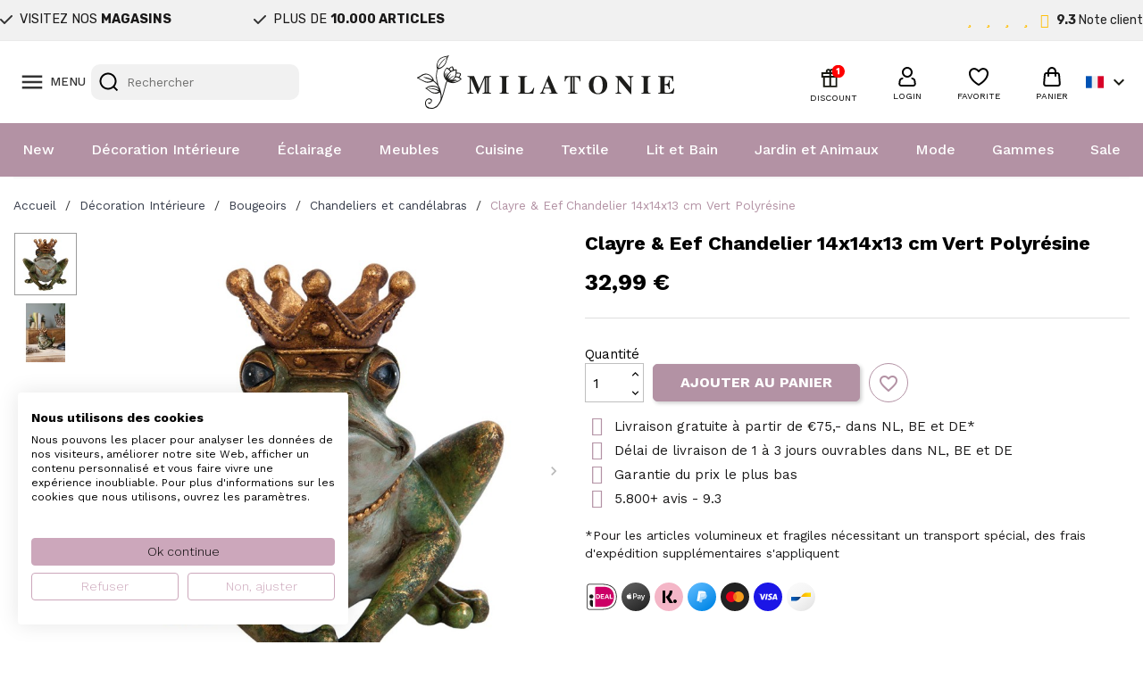

--- FILE ---
content_type: text/html; charset=utf-8
request_url: https://www.milatonie.com/fr/chandeliers-et-candelabras/4315-bougeoir-141413-cm-vert-polyresine-grenouille-clayre-eef-6pr0919-8717459502741.html
body_size: 53320
content:
<!doctype html>
<html lang="fr-FR">

  <head>
    
      
  <meta charset="utf-8">


  <meta http-equiv="x-ua-compatible" content="ie=edge">



  <title>Clayre &amp; Eef Chandelier 14x14x13 cm Vert Polyrésine</title>
  
    <link rel="preconnect" href="https://fonts.googleapis.com">
<link rel="preconnect" href="https://fonts.gstatic.com" crossorigin>

  
  <meta name="description" content="">
  <meta name="keywords" content="">
        <link rel="canonical" href="https://www.milatonie.com/fr/chandeliers-et-candelabras/4315-bougeoir-141413-cm-vert-polyresine-grenouille-clayre-eef-6pr0919-8717459502741.html">
    
          <link rel="alternate" href="https://www.milatonie.com/nl/kandelaars/4315-clayre-eef-kandelaar-6pr0919-141413-cm-groen-kunststof-kaarsenstandaard-kaarsenhouder-8717459502741.html" hreflang="nl-nl">
          <link rel="alternate" href="https://www.milatonie.com/en/candlestick-and-candelabras/4315-candlestick-141413-cm-green-plastic-classic-classic-clayre-eef-6pr0919-8717459502741.html" hreflang="en-us">
          <link rel="alternate" href="https://www.milatonie.com/de/kerzenhalter/4315-kerzenstander-141413-cm-grun-polyresin-frosch-clayre-eef-6pr0919-8717459502741.html" hreflang="de-de">
          <link rel="alternate" href="https://www.milatonie.com/fr/chandeliers-et-candelabras/4315-bougeoir-141413-cm-vert-polyresine-grenouille-clayre-eef-6pr0919-8717459502741.html" hreflang="fr-fr">
          <link rel="alternate" href="https://www.milatonie.com/it/candelabri-e-candelieri/4315-candeliere-141413-cm-verde-poliresina-rana-clayre-eef-6pr0919-8717459502741.html" hreflang="it-it">
      
  
  
    <script type="application/ld+json">
  {
    "@context": "https://schema.org",
    "@type": "Organization",
    "name" : "MilaTonie",
    "url" : "https://www.milatonie.com/fr/"
         ,"logo": {
        "@type": "ImageObject",
        "url":"https://www.milatonie.com/img/logo-1720452546.jpg"
      }
      }
</script>

<script type="application/ld+json">
  {
    "@context": "https://schema.org",
    "@type": "WebPage",
    "isPartOf": {
      "@type": "WebSite",
      "url":  "https://www.milatonie.com/fr/",
      "name": "MilaTonie"
    },
    "name": "Clayre &amp; Eef Chandelier 14x14x13 cm Vert Polyrésine",
    "url":  "https://www.milatonie.com/fr/chandeliers-et-candelabras/4315-bougeoir-141413-cm-vert-polyresine-grenouille-clayre-eef-6pr0919-8717459502741.html"
  }
</script>


  <script type="application/ld+json">
    {
      "@context": "https://schema.org",
      "@type": "BreadcrumbList",
      "itemListElement": [
                  {
            "@type": "ListItem",
            "position": 1,
            "name": "Accueil",
            "item": "https://www.milatonie.com/fr/"
          },                  {
            "@type": "ListItem",
            "position": 2,
            "name": "Décoration Intérieure",
            "item": "https://www.milatonie.com/fr/168-decoration-interieure"
          },                  {
            "@type": "ListItem",
            "position": 3,
            "name": "Bougeoirs",
            "item": "https://www.milatonie.com/fr/203-bougeoirs"
          },                  {
            "@type": "ListItem",
            "position": 4,
            "name": "Chandeliers et candélabras",
            "item": "https://www.milatonie.com/fr/204-chandeliers-et-candelabras"
          },                  {
            "@type": "ListItem",
            "position": 5,
            "name": "Clayre &amp; Eef Chandelier 14x14x13 cm Vert Polyrésine",
            "item": "https://www.milatonie.com/fr/chandeliers-et-candelabras/4315-bougeoir-141413-cm-vert-polyresine-grenouille-clayre-eef-6pr0919-8717459502741.html"
          }              ]
    }
  </script>
  
  
  
   <script type="application/ld+json">
  {
    "@context": "https://schema.org/",
    "@type": "Product",
    "name": "Clayre &amp; Eef Chandelier 14x14x13 cm Vert Polyrésine",
    "description": "",
    "category": "Chandeliers et candélabras",
    "image" :"https://www.milatonie.com/5039779-home_default/bougeoir-141413-cm-vert-polyresine-grenouille-clayre-eef-6pr0919.jpg",    "sku": "6PR0919",
    "mpn": "6PR0919"
    ,"gtin13": "8717459502741"
        ,
    "brand": {
      "@type": "Brand",
      "name": "Clayre &amp; Eef"
    }
                ,
    "offers": {
      "@type": "Offer",
      "priceCurrency": "EUR",
      "name": "Clayre &amp; Eef Chandelier 14x14x13 cm Vert Polyrésine",
      "price": "32.99",
      "url": "https://www.milatonie.com/fr/chandeliers-et-candelabras/4315-bougeoir-141413-cm-vert-polyresine-grenouille-clayre-eef-6pr0919-8717459502741.html",
      "priceValidUntil": "2026-02-04",
              "image": ["https://www.milatonie.com/5039779-medium_default/bougeoir-141413-cm-vert-polyresine-grenouille-clayre-eef-6pr0919.jpg","https://www.milatonie.com/5039780-medium_default/bougeoir-141413-cm-vert-polyresine-grenouille-clayre-eef-6pr0919.jpg"],
            "sku": "6PR0919",
      "mpn": "6PR0919",
      "gtin13": "8717459502741",                  "availability": "https://schema.org/InStock",
      "seller": {
        "@type": "Organization",
        "name": "MilaTonie"
      }
    }
      }
</script>

  
  
    
  

  
    <meta property="og:title" content="Clayre &amp; Eef Chandelier 14x14x13 cm Vert Polyrésine" />
    <meta property="og:description" content="" />
    <meta property="og:url" content="https://www.milatonie.com/fr/chandeliers-et-candelabras/4315-bougeoir-141413-cm-vert-polyresine-grenouille-clayre-eef-6pr0919-8717459502741.html" />
    <meta property="og:site_name" content="MilaTonie" />
        



  <meta name="viewport" content="width=device-width, initial-scale=1">



<!-- Google Tag Manager -->
<script>(function(w,d,s,l,i){w[l]=w[l]||[];w[l].push({'gtm.start':
new Date().getTime(),event:'gtm.js'});var f=d.getElementsByTagName(s)[0],
j=d.createElement(s),dl=l!='dataLayer'?'&l='+l:'';j.async=true;j.src=
'https://www.googletagmanager.com/gtm.js?id='+i+dl;f.parentNode.insertBefore(j,f);
})(window,document,'script','dataLayer','GTM-TX835BS');</script>
<!-- End Google Tag Manager -->



  <link rel="icon" type="image/vnd.microsoft.icon" href="https://www.milatonie.com/img/favicon.ico?1720452546">
  <link rel="shortcut icon" type="image/x-icon" href="https://www.milatonie.com/img/favicon.ico?1720452546">



  



  	

  <script type="text/javascript">
        var blockwishlistController = "https:\/\/www.milatonie.com\/fr\/module\/blockwishlist\/action";
        var cart_page_redirect_link = "\/\/www.milatonie.com\/fr\/panier?action=show";
        var controller = "product";
        var giftIncart = 0;
        var gift_controller_url = "https:\/\/www.milatonie.com\/fr\/module\/mdgiftproduct\/FreeGiftproducts";
        var isModernCartEnabled = 1;
        var isVersionGreaterOrEqualTo177 = 1;
        var is_gift_product = false;
        var klAddedToCart = {"url":"\/klaviyo\/events\/add-to-cart"};
        var klCustomer = null;
        var klProduct = {"ProductName":"Clayre & Eef Chandelier 14x14x13 cm Vert Polyr\u00e9sine","ProductID":4315,"SKU":"6PR0919","Tags":[],"Price":"27.26","PriceInclTax":"32.99","SpecialPrice":"32.99","Categories":["D\u00e9coration Int\u00e9rieure","Bougeoirs","Chandeliers et cand\u00e9labras","Industrial","Classique"],"Image":"https:\/\/www.milatonie.com\/5039779-home_default\/bougeoir-141413-cm-vert-polyresine-grenouille-clayre-eef-6pr0919.jpg","Link":"https:\/\/www.milatonie.com\/fr\/chandeliers-et-candelabras\/4315-bougeoir-141413-cm-vert-polyresine-grenouille-clayre-eef-6pr0919-8717459502741.html","ShopID":1,"LangID":4,"eventValue":27.264463,"external_catalog_id":"1:4","integration_key":"prestashop"};
        var md_blockcart_line_sel = "";
        var md_current_currency = "\u20ac";
        var md_gift_addition_type = false;
        var md_gift_color = "#2DB9AF";
        var md_gift_layout = "standard";
        var md_gift_required = 0;
        var md_hide_qty_count = 0;
        var md_msg_required_gift = "Veuillez choisir votre cadeau";
        var md_number_gift = 4;
        var md_prd_add_cart_sel = "";
        var md_text_gift = "Cadeau";
        var mdgSecureKey = "f264b83bb5c83189f6173ea5b3735dbd";
        var mollieSubAjaxUrl = "https:\/\/www.milatonie.com\/fr\/module\/mollie\/ajax";
        var msg_maximum_gift = "Vous ne pouvez pas ajouter plus de max_gift gift_s_, veuillez ajuster vos choix";
        var not_available_msg = "This product is no longer in stock with these options\t";
        var pageId = "product";
        var prestashop = {"cart":{"products":[],"totals":{"total":{"type":"total","label":"Total","amount":0,"value":"0,00\u00a0\u20ac"},"total_including_tax":{"type":"total","label":"Total TTC","amount":0,"value":"0,00\u00a0\u20ac"},"total_excluding_tax":{"type":"total","label":"Total HT :","amount":0,"value":"0,00\u00a0\u20ac"}},"subtotals":{"products":{"type":"products","label":"Sous-total","amount":0,"value":"0,00\u00a0\u20ac"},"discounts":null,"shipping":{"type":"shipping","label":"Livraison","amount":0,"value":""},"tax":null},"products_count":0,"summary_string":"0 articles","vouchers":{"allowed":1,"added":[]},"discounts":[],"minimalPurchase":0,"minimalPurchaseRequired":""},"currency":{"id":1,"name":"Euro","iso_code":"EUR","iso_code_num":"978","sign":"\u20ac"},"customer":{"lastname":null,"firstname":null,"email":null,"birthday":null,"newsletter":null,"newsletter_date_add":null,"optin":null,"website":null,"company":null,"siret":null,"ape":null,"is_logged":false,"gender":{"type":null,"name":null},"addresses":[]},"country":{"id_zone":23,"id_currency":0,"call_prefix":31,"iso_code":"NL","active":"1","contains_states":"0","need_identification_number":"0","need_zip_code":"1","zip_code_format":"NNNNLL","display_tax_label":"1","name":"Nederland","id":13},"language":{"name":"Fran\u00e7ais (French)","iso_code":"fr","locale":"fr-FR","language_code":"fr-fr","active":"1","is_rtl":"0","date_format_lite":"d\/m\/Y","date_format_full":"d\/m\/Y H:i:s","id":4},"page":{"title":"","canonical":"https:\/\/www.milatonie.com\/fr\/chandeliers-et-candelabras\/4315-bougeoir-141413-cm-vert-polyresine-grenouille-clayre-eef-6pr0919-8717459502741.html","meta":{"title":"Clayre & Eef Chandelier 14x14x13 cm Vert Polyr\u00e9sine","description":"","keywords":"","robots":"index"},"page_name":"product","body_classes":{"lang-fr":true,"lang-rtl":false,"country-NL":true,"currency-EUR":true,"layout-full-width":true,"page-product":true,"tax-display-enabled":true,"page-customer-account":false,"product-id-4315":true,"product-Clayre & Eef Chandelier 14x14x13 cm Vert Polyr\u00e9sine":true,"product-id-category-204":true,"product-id-manufacturer-7":true,"product-id-supplier-0":true,"product-available-for-order":true},"admin_notifications":[],"password-policy":{"feedbacks":{"0":"Tr\u00e8s faible","1":"Faible","2":"Moyenne","3":"Fort","4":"Tr\u00e8s fort","Straight rows of keys are easy to guess":"Les suites de touches sur le clavier sont faciles \u00e0 deviner","Short keyboard patterns are easy to guess":"Les mod\u00e8les courts sur le clavier sont faciles \u00e0 deviner.","Use a longer keyboard pattern with more turns":"Utilisez une combinaison de touches plus longue et plus complexe.","Repeats like \"aaa\" are easy to guess":"Les r\u00e9p\u00e9titions (ex. : \"aaa\") sont faciles \u00e0 deviner.","Repeats like \"abcabcabc\" are only slightly harder to guess than \"abc\"":"Les r\u00e9p\u00e9titions (ex. : \"abcabcabc\") sont seulement un peu plus difficiles \u00e0 deviner que \"abc\".","Sequences like abc or 6543 are easy to guess":"Les s\u00e9quences (ex. : abc ou 6543) sont faciles \u00e0 deviner.","Recent years are easy to guess":"Les ann\u00e9es r\u00e9centes sont faciles \u00e0 deviner.","Dates are often easy to guess":"Les dates sont souvent faciles \u00e0 deviner.","This is a top-10 common password":"Ce mot de passe figure parmi les 10 mots de passe les plus courants.","This is a top-100 common password":"Ce mot de passe figure parmi les 100 mots de passe les plus courants.","This is a very common password":"Ceci est un mot de passe tr\u00e8s courant.","This is similar to a commonly used password":"Ce mot de passe est similaire \u00e0 un mot de passe couramment utilis\u00e9.","A word by itself is easy to guess":"Un mot seul est facile \u00e0 deviner.","Names and surnames by themselves are easy to guess":"Les noms et les surnoms seuls sont faciles \u00e0 deviner.","Common names and surnames are easy to guess":"Les noms et les pr\u00e9noms courants sont faciles \u00e0 deviner.","Use a few words, avoid common phrases":"Utilisez quelques mots, \u00e9vitez les phrases courantes.","No need for symbols, digits, or uppercase letters":"Pas besoin de symboles, de chiffres ou de majuscules.","Avoid repeated words and characters":"\u00c9viter de r\u00e9p\u00e9ter les mots et les caract\u00e8res.","Avoid sequences":"\u00c9viter les s\u00e9quences.","Avoid recent years":"\u00c9vitez les ann\u00e9es r\u00e9centes.","Avoid years that are associated with you":"\u00c9vitez les ann\u00e9es qui vous sont associ\u00e9es.","Avoid dates and years that are associated with you":"\u00c9vitez les dates et les ann\u00e9es qui vous sont associ\u00e9es.","Capitalization doesn't help very much":"Les majuscules ne sont pas tr\u00e8s utiles.","All-uppercase is almost as easy to guess as all-lowercase":"Un mot de passe tout en majuscules est presque aussi facile \u00e0 deviner qu'un mot de passe tout en minuscules.","Reversed words aren't much harder to guess":"Les mots invers\u00e9s ne sont pas beaucoup plus difficiles \u00e0 deviner.","Predictable substitutions like '@' instead of 'a' don't help very much":"Les substitutions pr\u00e9visibles comme '\"@\" au lieu de \"a\" n'aident pas beaucoup.","Add another word or two. Uncommon words are better.":"Ajoutez un autre mot ou deux. Pr\u00e9f\u00e9rez les mots peu courants."}}},"shop":{"name":"MilaTonie","logo":"https:\/\/www.milatonie.com\/img\/logo-1720452546.jpg","stores_icon":"https:\/\/www.milatonie.com\/img\/logo_stores.png","favicon":"https:\/\/www.milatonie.com\/img\/favicon.ico"},"core_js_public_path":"\/themes\/","urls":{"base_url":"https:\/\/www.milatonie.com\/","current_url":"https:\/\/www.milatonie.com\/fr\/chandeliers-et-candelabras\/4315-bougeoir-141413-cm-vert-polyresine-grenouille-clayre-eef-6pr0919-8717459502741.html","shop_domain_url":"https:\/\/www.milatonie.com","img_ps_url":"https:\/\/www.milatonie.com\/img\/","img_cat_url":"https:\/\/www.milatonie.com\/img\/c\/","img_lang_url":"https:\/\/www.milatonie.com\/img\/l\/","img_prod_url":"https:\/\/www.milatonie.com\/img\/p\/","img_manu_url":"https:\/\/www.milatonie.com\/img\/m\/","img_sup_url":"https:\/\/www.milatonie.com\/img\/su\/","img_ship_url":"https:\/\/www.milatonie.com\/img\/s\/","img_store_url":"https:\/\/www.milatonie.com\/img\/st\/","img_col_url":"https:\/\/www.milatonie.com\/img\/co\/","img_url":"https:\/\/www.milatonie.com\/themes\/classic\/assets\/img\/","css_url":"https:\/\/www.milatonie.com\/themes\/classic\/assets\/css\/","js_url":"https:\/\/www.milatonie.com\/themes\/classic\/assets\/js\/","pic_url":"https:\/\/www.milatonie.com\/upload\/","theme_assets":"https:\/\/www.milatonie.com\/themes\/classic\/assets\/","theme_dir":"https:\/\/www.milatonie.com\/themes\/MovaWorks\/","child_theme_assets":"https:\/\/www.milatonie.com\/themes\/MovaWorks\/assets\/","child_img_url":"https:\/\/www.milatonie.com\/themes\/MovaWorks\/assets\/img\/","child_css_url":"https:\/\/www.milatonie.com\/themes\/MovaWorks\/assets\/css\/","child_js_url":"https:\/\/www.milatonie.com\/themes\/MovaWorks\/assets\/js\/","pages":{"address":"https:\/\/www.milatonie.com\/fr\/adresse","addresses":"https:\/\/www.milatonie.com\/fr\/adresses","authentication":"https:\/\/www.milatonie.com\/fr\/connexion","manufacturer":"https:\/\/www.milatonie.com\/fr\/brands","cart":"https:\/\/www.milatonie.com\/fr\/panier","category":"https:\/\/www.milatonie.com\/fr\/index.php?controller=category","cms":"https:\/\/www.milatonie.com\/fr\/index.php?controller=cms","contact":"https:\/\/www.milatonie.com\/fr\/nous-contacter","discount":"https:\/\/www.milatonie.com\/fr\/reduction","guest_tracking":"https:\/\/www.milatonie.com\/fr\/suivi-commande-invite","history":"https:\/\/www.milatonie.com\/fr\/historique-commandes","identity":"https:\/\/www.milatonie.com\/fr\/identite","index":"https:\/\/www.milatonie.com\/fr\/","my_account":"https:\/\/www.milatonie.com\/fr\/mon-compte","order_confirmation":"https:\/\/www.milatonie.com\/fr\/confirmation-commande","order_detail":"https:\/\/www.milatonie.com\/fr\/index.php?controller=order-detail","order_follow":"https:\/\/www.milatonie.com\/fr\/suivi-commande","order":"https:\/\/www.milatonie.com\/fr\/commande","order_return":"https:\/\/www.milatonie.com\/fr\/index.php?controller=order-return","order_slip":"https:\/\/www.milatonie.com\/fr\/avoirs","pagenotfound":"https:\/\/www.milatonie.com\/fr\/page-introuvable","password":"https:\/\/www.milatonie.com\/fr\/recuperation-mot-de-passe","pdf_invoice":"https:\/\/www.milatonie.com\/fr\/index.php?controller=pdf-invoice","pdf_order_return":"https:\/\/www.milatonie.com\/fr\/index.php?controller=pdf-order-return","pdf_order_slip":"https:\/\/www.milatonie.com\/fr\/index.php?controller=pdf-order-slip","prices_drop":"https:\/\/www.milatonie.com\/fr\/promotions","product":"https:\/\/www.milatonie.com\/fr\/index.php?controller=product","registration":"https:\/\/www.milatonie.com\/fr\/inscription","search":"https:\/\/www.milatonie.com\/fr\/recherche","sitemap":"https:\/\/www.milatonie.com\/fr\/plan-site","stores":"https:\/\/www.milatonie.com\/fr\/magasins","supplier":"https:\/\/www.milatonie.com\/fr\/fournisseurs","new_products":"https:\/\/www.milatonie.com\/fr\/nouveaux-produits","brands":"https:\/\/www.milatonie.com\/fr\/brands","register":"https:\/\/www.milatonie.com\/fr\/inscription","order_login":"https:\/\/www.milatonie.com\/fr\/commande?login=1"},"alternative_langs":{"nl-nl":"https:\/\/www.milatonie.com\/nl\/kandelaars\/4315-clayre-eef-kandelaar-6pr0919-141413-cm-groen-kunststof-kaarsenstandaard-kaarsenhouder-8717459502741.html","en-us":"https:\/\/www.milatonie.com\/en\/candlestick-and-candelabras\/4315-candlestick-141413-cm-green-plastic-classic-classic-clayre-eef-6pr0919-8717459502741.html","de-de":"https:\/\/www.milatonie.com\/de\/kerzenhalter\/4315-kerzenstander-141413-cm-grun-polyresin-frosch-clayre-eef-6pr0919-8717459502741.html","fr-fr":"https:\/\/www.milatonie.com\/fr\/chandeliers-et-candelabras\/4315-bougeoir-141413-cm-vert-polyresine-grenouille-clayre-eef-6pr0919-8717459502741.html","it-it":"https:\/\/www.milatonie.com\/it\/candelabri-e-candelieri\/4315-candeliere-141413-cm-verde-poliresina-rana-clayre-eef-6pr0919-8717459502741.html"},"actions":{"logout":"https:\/\/www.milatonie.com\/fr\/?mylogout="},"no_picture_image":{"bySize":{"small_default":{"url":"https:\/\/www.milatonie.com\/img\/p\/fr-default-small_default.jpg","width":98,"height":98},"cart_default":{"url":"https:\/\/www.milatonie.com\/img\/p\/fr-default-cart_default.jpg","width":125,"height":125},"home_default":{"url":"https:\/\/www.milatonie.com\/img\/p\/fr-default-home_default.jpg","width":250,"height":250},"large_default":{"url":"https:\/\/www.milatonie.com\/img\/p\/fr-default-large_default.jpg","width":800,"height":800},"medium_default":{"url":"https:\/\/www.milatonie.com\/img\/p\/fr-default-medium_default.jpg","width":800,"height":800}},"small":{"url":"https:\/\/www.milatonie.com\/img\/p\/fr-default-small_default.jpg","width":98,"height":98},"medium":{"url":"https:\/\/www.milatonie.com\/img\/p\/fr-default-home_default.jpg","width":250,"height":250},"large":{"url":"https:\/\/www.milatonie.com\/img\/p\/fr-default-medium_default.jpg","width":800,"height":800},"legend":""},"loyaltyeditpoints_ajax_controller":"https:\/\/www.milatonie.com\/fr\/module\/loyaltyeditpoints\/ajax"},"configuration":{"display_taxes_label":true,"display_prices_tax_incl":true,"is_catalog":false,"show_prices":true,"opt_in":{"partner":false},"quantity_discount":{"type":"price","label":"Prix unitaire"},"voucher_enabled":1,"return_enabled":0},"field_required":[],"breadcrumb":{"links":[{"title":"Accueil","url":"https:\/\/www.milatonie.com\/fr\/"},{"title":"D\u00e9coration Int\u00e9rieure","url":"https:\/\/www.milatonie.com\/fr\/168-decoration-interieure"},{"title":"Bougeoirs","url":"https:\/\/www.milatonie.com\/fr\/203-bougeoirs"},{"title":"Chandeliers et cand\u00e9labras","url":"https:\/\/www.milatonie.com\/fr\/204-chandeliers-et-candelabras"},{"title":"Clayre & Eef Chandelier 14x14x13 cm Vert Polyr\u00e9sine","url":"https:\/\/www.milatonie.com\/fr\/chandeliers-et-candelabras\/4315-bougeoir-141413-cm-vert-polyresine-grenouille-clayre-eef-6pr0919-8717459502741.html"}],"count":5},"link":{"protocol_link":"https:\/\/","protocol_content":"https:\/\/"},"time":1768932684,"static_token":"e6a2647afbd1ef4ec9d07253f6038f41","token":"5aa7bfe527f0623995da3e786aaffdc1","debug":false};
        var productsAlreadyTagged = [];
        var removeFromWishlistUrl = "https:\/\/www.milatonie.com\/fr\/module\/blockwishlist\/action?action=deleteProductFromWishlist";
        var trustedshopseasyintegration_css = "https:\/\/www.milatonie.com\/modules\/trustedshopseasyintegration\/views\/css\/front\/front.2.0.3.css";
        var wishlistAddProductToCartUrl = "https:\/\/www.milatonie.com\/fr\/module\/blockwishlist\/action?action=addProductToCart";
        var wishlistUrl = "https:\/\/www.milatonie.com\/fr\/module\/blockwishlist\/view";
      </script>
		<link rel="stylesheet" href="https://fonts.googleapis.com/css?family=Rubik:100,100italic,200,200italic,300,300italic,400,400italic,500,500italic,600,600italic,700,700italic,800,800italic,900,900italic%7CWork+Sans:100,100italic,200,200italic,300,300italic,400,400italic,500,500italic,600,600italic,700,700italic,800,800italic,900,900italic&amp;display=swap" media="all">
		<link rel="stylesheet" href="https://www.milatonie.com/themes/MovaWorks/assets/cache/theme-c623b3435.css" media="all">
	
	
	<script src="https://challenges.cloudflare.com/turnstile/v0/api.js" async></script>


	<script>
			var ceFrontendConfig = {"environmentMode":{"edit":false,"wpPreview":false},"is_rtl":false,"breakpoints":{"xs":0,"sm":480,"md":768,"lg":1025,"xl":1440,"xxl":1600},"version":"2.12.0","urls":{"assets":"\/modules\/creativeelements\/views\/"},"productQuickView":0,"settings":{"page":[],"general":{"elementor_global_image_lightbox":"1","elementor_lightbox_enable_counter":"yes","elementor_lightbox_enable_fullscreen":"yes","elementor_lightbox_enable_zoom":"yes"},"editorPreferences":[]},"post":{"id":"4315030401","title":"Clayre%20%26%20Eef%20Chandelier%2014x14x13%20cm%20Vert%20Polyr%C3%A9sine","excerpt":""}};
		</script>
        <link rel="preload" href="/modules/creativeelements/views/lib/ceicons/fonts/ceicons.woff2?8goggd" as="font" type="font/woff2" crossorigin>
        


  <!-- WebwinkelKeur: JS disabled -->
<?php
/**
 * NOTICE OF LICENSE
 *
 * Smartsupp live chat - official plugin. Smartsupp is free live chat with visitor recording. 
 * The plugin enables you to create a free account or sign in with existing one. Pre-integrated 
 * customer info with WooCommerce (you will see names and emails of signed in webshop visitors).
 * Optional API for advanced chat box modifications.
 *
 * You must not modify, adapt or create derivative works of this source code
 *
 *  @author    Smartsupp
 *  @copyright 2021 Smartsupp.com
 *  @license   GPL-2.0+
**/ 
?>

<script type="text/javascript">
            var _smartsupp = _smartsupp || {};
            _smartsupp.key = 'e316bd44685e00cfc8fd98a36d1fbadb255b2808';
_smartsupp.cookieDomain = '.www.milatonie.com';
_smartsupp.sitePlatform = 'Prestashop 8.1.4';
window.smartsupp||(function(d) {
                var s,c,o=smartsupp=function(){ o._.push(arguments)};o._=[];
                s=d.getElementsByTagName('script')[0];c=d.createElement('script');
                c.type='text/javascript';c.charset='utf-8';c.async=true;
                c.src='//www.smartsuppchat.com/loader.js';s.parentNode.insertBefore(c,s);
            })(document);
            </script><script type="text/javascript"></script>

    <meta id="js-rcpgtm-tracking-config" data-tracking-data="%7B%22bing%22%3A%7B%22tracking_id%22%3A%22%22%2C%22feed%22%3A%7B%22id_product_prefix%22%3A%22%22%2C%22id_product_source_key%22%3A%22id_product%22%2C%22id_variant_prefix%22%3A%22%22%2C%22id_variant_source_key%22%3A%22id_attribute%22%7D%7D%2C%22context%22%3A%7B%22browser%22%3A%7B%22device_type%22%3A1%7D%2C%22localization%22%3A%7B%22id_country%22%3A13%2C%22country_code%22%3A%22NL%22%2C%22id_currency%22%3A1%2C%22currency_code%22%3A%22EUR%22%2C%22id_lang%22%3A4%2C%22lang_code%22%3A%22fr%22%7D%2C%22page%22%3A%7B%22controller_name%22%3A%22product%22%2C%22products_per_page%22%3A32%2C%22category%22%3A%5B%5D%2C%22search_term%22%3A%22%22%7D%2C%22shop%22%3A%7B%22id_shop%22%3A1%2C%22shop_name%22%3A%22MilaTonie%22%2C%22base_dir%22%3A%22https%3A%2F%2Fwww.milatonie.com%2F%22%7D%2C%22tracking_module%22%3A%7B%22module_name%22%3A%22rcpgtagmanager%22%2C%22module_version%22%3A%224.4.4%22%2C%22checkout_module%22%3A%7B%22module%22%3A%22default%22%2C%22controller%22%3A%22order%22%7D%2C%22service_version%22%3A%228%22%2C%22token%22%3A%223de9ce6e2c37bf45c77c917ddb464696%22%7D%2C%22user%22%3A%5B%5D%7D%2C%22criteo%22%3A%7B%22tracking_id%22%3A%22%22%2C%22feed%22%3A%7B%22id_product_prefix%22%3A%22%22%2C%22id_product_source_key%22%3A%22id_product%22%2C%22id_variant_prefix%22%3A%22%22%2C%22id_variant_source_key%22%3A%22id_attribute%22%7D%7D%2C%22facebook%22%3A%7B%22tracking_id%22%3A%22%22%2C%22feed%22%3A%7B%22id_product_prefix%22%3A%22%22%2C%22id_product_source_key%22%3A%22id_product%22%2C%22id_variant_prefix%22%3A%22%22%2C%22id_variant_source_key%22%3A%22id_attribute%22%7D%7D%2C%22ga4%22%3A%7B%22tracking_id%22%3A%22G-LZK8P72ZES%22%2C%22server_container_url%22%3A%22%22%2C%22is_url_passthrough%22%3Atrue%2C%22is_data_import%22%3Afalse%7D%2C%22gads%22%3A%7B%22tracking_id%22%3A%22%22%2C%22merchant_id%22%3A%22%22%2C%22conversion_labels%22%3A%7B%22create_account%22%3A%22%22%2C%22product_view%22%3A%22%22%2C%22add_to_cart%22%3A%22%22%2C%22begin_checkout%22%3A%22%22%2C%22purchase%22%3A%22%22%7D%2C%22retail%22%3A%7B%22id_product_prefix%22%3A%22%22%2C%22id_product_source_key%22%3A%22id_product%22%2C%22id_variant_prefix%22%3A%22%22%2C%22id_variant_source_key%22%3A%22id_attribute%22%7D%2C%22custom%22%3A%7B%22is_enabled%22%3Afalse%2C%22id_product_prefix%22%3A%22%22%2C%22id_product_source_key%22%3A%22id_product%22%2C%22id_variant_prefix%22%3A%22%22%2C%22id_variant_source_key%22%3A%22id_attribute%22%2C%22is_id2%22%3Afalse%7D%7D%2C%22gtm%22%3A%7B%22tracking_id%22%3A%22GTM-TX835BS%22%2C%22is_internal_traffic%22%3Afalse%2C%22script_url%22%3A%22%22%2C%22data_layer_name%22%3A%22%22%2C%22id_parameter%22%3A%22%22%2C%22override_tracking_id%22%3A%22%22%7D%2C%22kelkoo%22%3A%7B%22tracking_list%22%3A%5B%5D%2C%22feed%22%3A%7B%22id_product_prefix%22%3A%22%22%2C%22id_product_source_key%22%3A%22id_product%22%2C%22id_variant_prefix%22%3A%22%22%2C%22id_variant_source_key%22%3A%22id_attribute%22%7D%7D%2C%22pinterest%22%3A%7B%22tracking_id%22%3A%222613926799564%22%2C%22feed%22%3A%7B%22id_product_prefix%22%3A%22%22%2C%22id_product_source_key%22%3A%22id_product%22%2C%22id_variant_prefix%22%3A%22%22%2C%22id_variant_source_key%22%3A%22id_attribute%22%7D%7D%2C%22tiktok%22%3A%7B%22tracking_id%22%3A%22%22%2C%22feed%22%3A%7B%22id_product_prefix%22%3A%22%22%2C%22id_product_source_key%22%3A%22id_product%22%2C%22id_variant_prefix%22%3A%22%22%2C%22id_variant_source_key%22%3A%22id_attribute%22%7D%7D%2C%22twitter%22%3A%7B%22tracking_id%22%3A%22%22%2C%22events%22%3A%7B%22add_to_cart_id%22%3A%22%22%2C%22payment_info_id%22%3A%22%22%2C%22checkout_initiated_id%22%3A%22%22%2C%22product_view_id%22%3A%22%22%2C%22lead_id%22%3A%22%22%2C%22purchase_id%22%3A%22%22%2C%22search_id%22%3A%22%22%7D%2C%22feed%22%3A%7B%22id_product_prefix%22%3A%22%22%2C%22id_product_source_key%22%3A%22id_product%22%2C%22id_variant_prefix%22%3A%22%22%2C%22id_variant_source_key%22%3A%22id_attribute%22%7D%7D%7D">
    <script type="text/javascript" data-keepinline="true" data-cfasync="false" src="/modules/rcpgtagmanager/views/js/hook/trackingClient.bundle.js?v=4.4.4"></script>

  <!-- START OF DOOFINDER ADD TO CART SCRIPT -->
  <script>
    let item_link;
    document.addEventListener('doofinder.cart.add', function(event) {

      item_link = event.detail.link;

      const checkIfCartItemHasVariation = (cartObject) => {
        return (cartObject.item_id === cartObject.grouping_id) ? false : true;
      }

      /**
      * Returns only ID from string
      */
      const sanitizeVariationID = (variationID) => {
        return variationID.replace(/\D/g, "")
      }

      doofinderManageCart({
        cartURL          : "https://www.milatonie.com/fr/panier",  //required for prestashop 1.7, in previous versions it will be empty.
        cartToken        : "e6a2647afbd1ef4ec9d07253f6038f41",
        productID        : checkIfCartItemHasVariation(event.detail) ? event.detail.grouping_id : event.detail.item_id,
        customizationID  : checkIfCartItemHasVariation(event.detail) ? sanitizeVariationID(event.detail.item_id) : 0,   // If there are no combinations, the value will be 0
        quantity         : event.detail.amount,
        statusPromise    : event.detail.statusPromise,
        itemLink         : event.detail.link,
        group_id         : event.detail.group_id
      });
    });
  </script>
  <!-- END OF DOOFINDER ADD TO CART SCRIPT -->

  <!-- START OF DOOFINDER INTEGRATIONS SUPPORT -->
  <script data-keepinline>
    var dfKvCustomerEmail;
    if ('undefined' !== typeof klCustomer && "" !== klCustomer.email) {
      dfKvCustomerEmail = klCustomer.email;
    }
  </script>
  <!-- END OF DOOFINDER INTEGRATIONS SUPPORT -->

  <!-- START OF DOOFINDER UNIQUE SCRIPT -->
  <script data-keepinline>
    
    (function(w, k) {w[k] = window[k] || function () { (window[k].q = window[k].q || []).push(arguments) }})(window, "doofinderApp")
    

    // Custom personalization:
    doofinderApp("config", "language", "fr-fr");
    doofinderApp("config", "currency", "EUR");
      </script>
  <script src="https://eu1-config.doofinder.com/2.x/76592d21-30e0-4068-8d9d-8c72805bb109.js" async></script>
  <!-- END OF DOOFINDER UNIQUE SCRIPT -->
<script async src="https://www.googletagmanager.com/gtag/js?id=G-LZK8P72ZES"></script>
<script>
  window.dataLayer = window.dataLayer || [];
  function gtag(){dataLayer.push(arguments);}
  gtag('js', new Date());
  gtag(
    'config',
    'G-LZK8P72ZES',
    {
      'debug_mode':false
      , 'anonymize_ip': true                }
  );
</script>




    
   <meta property="og:type" content="product">
         <meta property="og:image" content="https://www.milatonie.com/5039779-medium_default/bougeoir-141413-cm-vert-polyresine-grenouille-clayre-eef-6pr0919.jpg">
   
         <meta property="product:pretax_price:amount" content="27.264463">
      <meta property="product:pretax_price:currency" content="EUR">
      <meta property="product:price:amount" content="32.99">
      <meta property="product:price:currency" content="EUR">
      
  </head>

  <body id="product" class="lang-fr country-nl currency-eur layout-full-width page-product tax-display-enabled product-id-4315 product-clayre-eef-chandelier-14x14x13-cm-vert-polyresine product-id-category-204 product-id-manufacturer-7 product-id-supplier-0 product-available-for-order ce-kit-1 elementor-page elementor-page-4315030401 gm-logout">
  	
<!-- Google Tag Manager (noscript) -->
<noscript><iframe src="https://www.googletagmanager.com/ns.html?id=GTM-TX835BS"
height="0" width="0" style="display:none;visibility:hidden"></iframe></noscript>
<!-- End Google Tag Manager (noscript) -->
	

    
      
    

    <main>
      
              

      <header id="header">
        
          	

        <div data-elementor-type="content" data-elementor-id="10020401" class="elementor elementor-10020401">
            <div class="elementor-section-wrap">        <section class="elementor-element elementor-element-c8486a4 elementor-section-boxed elementor-section-height-default elementor-section-height-default elementor-section elementor-top-section" data-id="c8486a4" data-element_type="section" data-settings="{&quot;background_background&quot;:&quot;classic&quot;}">
                  <div class="elementor-container elementor-column-gap-default">
                            <div class="elementor-row">
                <div class="elementor-element elementor-element-6cf0016 elementor-column elementor-col-66 elementor-top-column" data-id="6cf0016" data-element_type="column">
            <div class="elementor-column-wrap elementor-element-populated">
                <div class="elementor-widget-wrap">
                <div class="elementor-element elementor-element-0a6ae35 mw-header-usp elementor-widget elementor-widget-testimonial-carousel elementor-widget-testimonial" data-id="0a6ae35" data-element_type="widget" data-settings="{&quot;navigation&quot;:&quot;none&quot;,&quot;slides_to_show&quot;:&quot;3&quot;,&quot;autoplay_mobile&quot;:&quot;yes&quot;,&quot;space_between&quot;:{&quot;unit&quot;:&quot;px&quot;,&quot;size&quot;:0,&quot;sizes&quot;:[]},&quot;default_slides_count&quot;:1,&quot;infinite&quot;:&quot;yes&quot;,&quot;infinite_tablet&quot;:&quot;yes&quot;,&quot;infinite_mobile&quot;:&quot;yes&quot;,&quot;speed&quot;:500,&quot;direction&quot;:&quot;ltr&quot;,&quot;space_between_tablet&quot;:{&quot;unit&quot;:&quot;px&quot;,&quot;size&quot;:&quot;&quot;,&quot;sizes&quot;:[]},&quot;space_between_mobile&quot;:{&quot;unit&quot;:&quot;px&quot;,&quot;size&quot;:&quot;&quot;,&quot;sizes&quot;:[]}}" data-widget_type="testimonial-carousel.default">
        <div class="elementor-widget-container">        <div class="elementor-carousel-wrapper swiper" dir="ltr">
            <div class="swiper-wrapper">            <div class="swiper-slide">
                <div class="elementor-testimonial-wrapper">
                                                    <div class="elementor-testimonial-content"><svg xmlns="http://www.w3.org/2000/svg" viewBox="0 0 448 512"><!--!Font Awesome Free 6.5.1 by @fontawesome - https://fontawesome.com License - https://fontawesome.com/license/free Copyright 2024 Fonticons, Inc.--><path d="M438.6 105.4c12.5 12.5 12.5 32.8 0 45.3l-256 256c-12.5 12.5-32.8 12.5-45.3 0l-128-128c-12.5-12.5-12.5-32.8 0-45.3s32.8-12.5 45.3 0L160 338.7 393.4 105.4c12.5-12.5 32.8-12.5 45.3 0z"/></svg> Visitez nos <strong>magasins</strong></div>
                                    <div class="elementor-testimonial-meta elementor-testimonial-image-position-aside">
                        <div class="elementor-testimonial-meta-inner">
                                                    <div class="elementor-testimonial-details">
                                                                                    </div>
                        </div>
                    </div>
                </div>
            </div>
                        <div class="swiper-slide">
                <div class="elementor-testimonial-wrapper">
                                                    <div class="elementor-testimonial-content"><svg xmlns="http://www.w3.org/2000/svg" viewBox="0 0 448 512"><!--!Font Awesome Free 6.5.1 by @fontawesome - https://fontawesome.com License - https://fontawesome.com/license/free Copyright 2024 Fonticons, Inc.--><path d="M438.6 105.4c12.5 12.5 12.5 32.8 0 45.3l-256 256c-12.5 12.5-32.8 12.5-45.3 0l-128-128c-12.5-12.5-12.5-32.8 0-45.3s32.8-12.5 45.3 0L160 338.7 393.4 105.4c12.5-12.5 32.8-12.5 45.3 0z"/></svg> Plus de <strong>10.000 articles</strong></div>
                                    <div class="elementor-testimonial-meta elementor-testimonial-image-position-aside">
                        <div class="elementor-testimonial-meta-inner">
                                                    <div class="elementor-testimonial-details">
                                                                                    </div>
                        </div>
                    </div>
                </div>
            </div>
            </div>
                                                </div>
        </div>        </div>
                        </div>
            </div>
        </div>
                <div class="elementor-element elementor-element-eea2051 ce-valign-center elementor-hidden-phone elementor-column elementor-col-33 elementor-top-column" data-id="eea2051" data-element_type="column">
            <div class="elementor-column-wrap elementor-element-populated">
                <div class="elementor-widget-wrap">
                <div class="elementor-element elementor-element-d0229e6 elementor-widget__width-auto elementor-view-default elementor-widget elementor-widget-icon" data-id="d0229e6" data-element_type="widget" data-widget_type="icon.default">
        <div class="elementor-widget-container">        <div class="elementor-icon-wrapper">
            <div class="elementor-icon">
                <i aria-hidden="true" class="fas fa-star"></i>            </div>
        </div>
        </div>        </div>
                <div class="elementor-element elementor-element-6d0bcaa elementor-widget__width-auto elementor-view-default elementor-widget elementor-widget-icon" data-id="6d0bcaa" data-element_type="widget" data-widget_type="icon.default">
        <div class="elementor-widget-container">        <div class="elementor-icon-wrapper">
            <div class="elementor-icon">
                <i aria-hidden="true" class="fas fa-star"></i>            </div>
        </div>
        </div>        </div>
                <div class="elementor-element elementor-element-7ffc278 elementor-widget__width-auto elementor-view-default elementor-widget elementor-widget-icon" data-id="7ffc278" data-element_type="widget" data-widget_type="icon.default">
        <div class="elementor-widget-container">        <div class="elementor-icon-wrapper">
            <div class="elementor-icon">
                <i aria-hidden="true" class="fas fa-star"></i>            </div>
        </div>
        </div>        </div>
                <div class="elementor-element elementor-element-28e3527 elementor-widget__width-auto elementor-view-default elementor-widget elementor-widget-icon" data-id="28e3527" data-element_type="widget" data-widget_type="icon.default">
        <div class="elementor-widget-container">        <div class="elementor-icon-wrapper">
            <div class="elementor-icon">
                <i aria-hidden="true" class="fas fa-star"></i>            </div>
        </div>
        </div>        </div>
                <div class="elementor-element elementor-element-33d772c elementor-widget__width-auto elementor-view-default elementor-widget elementor-widget-icon" data-id="33d772c" data-element_type="widget" data-widget_type="icon.default">
        <div class="elementor-widget-container">        <div class="elementor-icon-wrapper">
            <div class="elementor-icon">
                <i aria-hidden="true" class="fas fa-star-half"></i>            </div>
        </div>
        </div>        </div>
                <div class="elementor-element elementor-element-8ec1932 elementor-widget__width-auto mw-nm elementor-widget elementor-widget-text-editor" data-id="8ec1932" data-element_type="widget" data-widget_type="text-editor.default">
        <div class="elementor-widget-container">        <div class="elementor-text-editor elementor-clearfix"><p><span style="color: #232323; font-family: Rubik; font-size: 14px;"><strong>9.3</strong> Note client</span></p></div>
        </div>        </div>
                        </div>
            </div>
        </div>
                        </div>
            </div>
        </section>
        </div>
        </div>
        


  <div class="header-top">
    <div class="container">
       <div class="row">
        <div class="col-md-12 gm-ht">
          <div class="mw-top-1">
            


<div class="mainmenu">
  <div class="main-navbar">
    <button class="open-menu-btn">
      <svg xmlns="http://www.w3.org/2000/svg" height="30px" viewBox="0 -960 960 960" width="30px" fill="#e8eaed"><path d="M120-240v-80h720v80H120Zm0-200v-80h720v80H120Zm0-200v-80h720v80H120Z"/></svg>
	  <span class="mw-menu-text">Menu</span>
    </button>
    <ul class="main-links">
              <li class="main-link category" data-page_id="category-168">
          <a href="https://www.milatonie.com/fr/168-decoration-interieure">
            Décoration Intérieure
          </a>
        </li>
              <li class="main-link category" data-page_id="category-118">
          <a href="https://www.milatonie.com/fr/118-eclairage">
            Éclairage
          </a>
        </li>
              <li class="main-link category" data-page_id="category-1220">
          <a href="https://www.milatonie.com/fr/1220-meubles">
            Meubles
          </a>
        </li>
              <li class="main-link category" data-page_id="category-43">
          <a href="https://www.milatonie.com/fr/43-cuisine">
            Cuisine
          </a>
        </li>
              <li class="main-link category" data-page_id="category-135">
          <a href="https://www.milatonie.com/fr/135-textile">
            Textile
          </a>
        </li>
              <li class="main-link category" data-page_id="category-3">
          <a href="https://www.milatonie.com/fr/3-lit-et-bain">
            Lit et Bain
          </a>
        </li>
              <li class="main-link category" data-page_id="category-158">
          <a href="https://www.milatonie.com/fr/158-jardin-et-animaux">
            Jardin et Animaux
          </a>
        </li>
              <li class="main-link category" data-page_id="category-81">
          <a href="https://www.milatonie.com/fr/81-mode">
            Mode
          </a>
        </li>
              <li class="main-link category" data-page_id="category-1145">
          <a href="https://www.milatonie.com/fr/1145-jours-feries">
            Jours fériés
          </a>
        </li>
              <li class="main-link category" data-page_id="category-1092">
          <a href="https://www.milatonie.com/fr/1092-sale">
            Sale
          </a>
        </li>
              <li class="main-link link" data-page_id="lnk-giftcard">
          <a href="https://www.milatonie.com/fr/giftcard">
            Giftcard
          </a>
        </li>
              <li class="main-link category" data-page_id="category-1222">
          <a href="https://www.milatonie.com/fr/1222-inspiration">
            Inspiration
          </a>
        </li>
              <li class="main-link category" data-page_id="category-375">
          <a href="https://www.milatonie.com/fr/375-Gammes">
            Gammes
          </a>
        </li>
              <li class="main-link cms-category" data-page_id="cms-category-5">
          <a href="https://www.milatonie.com/fr/content/category/5-magasins">
            Magasins
          </a>
        </li>
              <li class="main-link manufacturers" data-page_id="manufacturers">
          <a href="https://www.milatonie.com/fr/brands">
            Toutes les marques
          </a>
        </li>
          </ul>
  </div>

  <div class="side-navbar size-1">
    <div class="header">
      <div class="logo">
        <a href="https://www.milatonie.com/" title="MilaTonie">
          <img src="https://www.milatonie.com/img/Menu_logo_MT.svg" alt="MilaTonie" width="180" class="logo img-fluid">
        </a>
      </div>
      <div class="go-back-btn" style="display: none;">
        <svg xmlns="http://www.w3.org/2000/svg" height="24px" viewBox="0 -960 960 960" width="24px" fill="#e8eaed"><path d="M400-80 0-480l400-400 71 71-329 329 329 329-71 71Z"/></svg>
        Go back
      </div>
      <div class="prev-page-btn" style="display: none;">
        <svg xmlns="http://www.w3.org/2000/svg" height="24px" viewBox="0 -960 960 960" width="24px" fill="#e8eaed"><path d="M400-80 0-480l400-400 71 71-329 329 329 329-71 71Z"/></svg>
        Previous page
      </div>
      <button class="close-menu-btn">
        <svg xmlns="http://www.w3.org/2000/svg" height="24px" viewBox="0 -960 960 960" width="24px" fill="#e8eaed"><path d="m256-200-56-56 224-224-224-224 56-56 224 224 224-224 56 56-224 224 224 224-56 56-224-224-224 224Z"/></svg>
      </button>
    </div>
    <div class="menu-container">
      
      <div class="node-container" data-page_id="main" style="display: none;">
      <div class="padding-container">
        <div class="container-title">Menu</div>
                          <ul class="node-list">
                            <li class="node-link category" data-page_id="category-168">
                  <a href="https://www.milatonie.com/fr/168-decoration-interieure">
                                                                  <img class="node-img" src="https://www.milatonie.com/img/c/168-0_thumb.jpg">
                                                              Décoration Intérieure
                                          <svg class="arrow-next" xmlns="http://www.w3.org/2000/svg" height="24px" viewBox="0 -960 960 960" width="24px" fill="#e8eaed"><path d="m321-80-71-71 329-329-329-329 71-71 400 400L321-80Z"/></svg>
                     
                  </a>
                </li>
                            <li class="node-link category" data-page_id="category-118">
                  <a href="https://www.milatonie.com/fr/118-eclairage">
                                                                  <img class="node-img" src="https://www.milatonie.com/img/c/118-0_thumb.jpg">
                                                              Éclairage
                                          <svg class="arrow-next" xmlns="http://www.w3.org/2000/svg" height="24px" viewBox="0 -960 960 960" width="24px" fill="#e8eaed"><path d="m321-80-71-71 329-329-329-329 71-71 400 400L321-80Z"/></svg>
                     
                  </a>
                </li>
                            <li class="node-link category" data-page_id="category-1220">
                  <a href="https://www.milatonie.com/fr/1220-meubles">
                                                                  <img class="node-img" src="https://www.milatonie.com/img/c/1220-0_thumb.jpg">
                                                              Meubles
                                          <svg class="arrow-next" xmlns="http://www.w3.org/2000/svg" height="24px" viewBox="0 -960 960 960" width="24px" fill="#e8eaed"><path d="m321-80-71-71 329-329-329-329 71-71 400 400L321-80Z"/></svg>
                     
                  </a>
                </li>
                            <li class="node-link category" data-page_id="category-43">
                  <a href="https://www.milatonie.com/fr/43-cuisine">
                                                                  <img class="node-img" src="https://www.milatonie.com/img/c/43-0_thumb.jpg">
                                                              Cuisine
                                          <svg class="arrow-next" xmlns="http://www.w3.org/2000/svg" height="24px" viewBox="0 -960 960 960" width="24px" fill="#e8eaed"><path d="m321-80-71-71 329-329-329-329 71-71 400 400L321-80Z"/></svg>
                     
                  </a>
                </li>
                            <li class="node-link category" data-page_id="category-135">
                  <a href="https://www.milatonie.com/fr/135-textile">
                                                                  <img class="node-img" src="https://www.milatonie.com/img/c/135-0_thumb.jpg">
                                                              Textile
                                          <svg class="arrow-next" xmlns="http://www.w3.org/2000/svg" height="24px" viewBox="0 -960 960 960" width="24px" fill="#e8eaed"><path d="m321-80-71-71 329-329-329-329 71-71 400 400L321-80Z"/></svg>
                     
                  </a>
                </li>
                            <li class="node-link category" data-page_id="category-3">
                  <a href="https://www.milatonie.com/fr/3-lit-et-bain">
                                                                  <img class="node-img" src="https://www.milatonie.com/img/c/3-0_thumb.jpg">
                                                              Lit et Bain
                                          <svg class="arrow-next" xmlns="http://www.w3.org/2000/svg" height="24px" viewBox="0 -960 960 960" width="24px" fill="#e8eaed"><path d="m321-80-71-71 329-329-329-329 71-71 400 400L321-80Z"/></svg>
                     
                  </a>
                </li>
                            <li class="node-link category" data-page_id="category-158">
                  <a href="https://www.milatonie.com/fr/158-jardin-et-animaux">
                                                                  <img class="node-img" src="https://www.milatonie.com/img/c/158-0_thumb.jpg">
                                                              Jardin et Animaux
                                          <svg class="arrow-next" xmlns="http://www.w3.org/2000/svg" height="24px" viewBox="0 -960 960 960" width="24px" fill="#e8eaed"><path d="m321-80-71-71 329-329-329-329 71-71 400 400L321-80Z"/></svg>
                     
                  </a>
                </li>
                            <li class="node-link category" data-page_id="category-81">
                  <a href="https://www.milatonie.com/fr/81-mode">
                                                                  <img class="node-img" src="https://www.milatonie.com/img/c/81-0_thumb.jpg">
                                                              Mode
                                          <svg class="arrow-next" xmlns="http://www.w3.org/2000/svg" height="24px" viewBox="0 -960 960 960" width="24px" fill="#e8eaed"><path d="m321-80-71-71 329-329-329-329 71-71 400 400L321-80Z"/></svg>
                     
                  </a>
                </li>
                            <li class="node-link category" data-page_id="category-1145">
                  <a href="https://www.milatonie.com/fr/1145-jours-feries">
                                                                  <img class="node-img" src="https://www.milatonie.com/img/c/1145-0_thumb.jpg">
                                                              Jours fériés
                                          <svg class="arrow-next" xmlns="http://www.w3.org/2000/svg" height="24px" viewBox="0 -960 960 960" width="24px" fill="#e8eaed"><path d="m321-80-71-71 329-329-329-329 71-71 400 400L321-80Z"/></svg>
                     
                  </a>
                </li>
                            <li class="node-link category" data-page_id="category-1092">
                  <a href="https://www.milatonie.com/fr/1092-sale">
                                                                  <img class="node-img" src="https://www.milatonie.com/img/c/1092-0_thumb.jpg">
                                                              Sale
                                          <svg class="arrow-next" xmlns="http://www.w3.org/2000/svg" height="24px" viewBox="0 -960 960 960" width="24px" fill="#e8eaed"><path d="m321-80-71-71 329-329-329-329 71-71 400 400L321-80Z"/></svg>
                     
                  </a>
                </li>
                            <li class="node-link link" data-page_id="lnk-giftcard">
                  <a href="https://www.milatonie.com/fr/giftcard">
                                        Giftcard
                     
                  </a>
                </li>
                            <li class="node-link category" data-page_id="category-1222">
                  <a href="https://www.milatonie.com/fr/1222-inspiration">
                                        Inspiration
                                          <svg class="arrow-next" xmlns="http://www.w3.org/2000/svg" height="24px" viewBox="0 -960 960 960" width="24px" fill="#e8eaed"><path d="m321-80-71-71 329-329-329-329 71-71 400 400L321-80Z"/></svg>
                     
                  </a>
                </li>
                            <li class="node-link category" data-page_id="category-375">
                  <a href="https://www.milatonie.com/fr/375-Gammes">
                                        Gammes
                                          <svg class="arrow-next" xmlns="http://www.w3.org/2000/svg" height="24px" viewBox="0 -960 960 960" width="24px" fill="#e8eaed"><path d="m321-80-71-71 329-329-329-329 71-71 400 400L321-80Z"/></svg>
                     
                  </a>
                </li>
                            <li class="node-link cms-category" data-page_id="cms-category-5">
                  <a href="https://www.milatonie.com/fr/content/category/5-magasins">
                                        Magasins
                                          <svg class="arrow-next" xmlns="http://www.w3.org/2000/svg" height="24px" viewBox="0 -960 960 960" width="24px" fill="#e8eaed"><path d="m321-80-71-71 329-329-329-329 71-71 400 400L321-80Z"/></svg>
                     
                  </a>
                </li>
                            <li class="node-link manufacturers" data-page_id="manufacturers">
                  <a href="https://www.milatonie.com/fr/brands">
                                        Toutes les marques
                                          <svg class="arrow-next" xmlns="http://www.w3.org/2000/svg" height="24px" viewBox="0 -960 960 960" width="24px" fill="#e8eaed"><path d="m321-80-71-71 329-329-329-329 71-71 400 400L321-80Z"/></svg>
                     
                  </a>
                </li>
                      </ul>
              </div>
      <div class="additional-links">
            <ul>
    <li>
        <a href="#" class="klaviyo_form_trigger">Newsletter: 20% discount</a>
    </li>   
    <li>
        <a href="https://www.milatonie.com/fr/connexion">Login</a>
    </li>    
    <li>
        <a href="https://www.milatonie.com/fr/nous-contacter">Customer service</a>
    </li>
    <li>
        <a href="https://www.milatonie.com/fr/content/48-questions-frequentes">FAQ</a>
    </li>    
</ul>
      </div>
    </div>
                  
      <div class="node-container" data-page_id="category-168" style="display: none;">
      <div class="padding-container">
        <div class="container-title">Décoration Intérieure</div>
                  <div class="container-link">
            <a href="https://www.milatonie.com/fr/168-decoration-interieure">See all from Décoration Intérieure</a>
          </div>
                          <ul class="node-list">
                            <li class="node-link category" data-page_id="category-169">
                  <a href="https://www.milatonie.com/fr/169-accessoires">
                                                                  <img class="node-img" src="https://www.milatonie.com/img/c/169-0_thumb.jpg">
                                                              Accessoires
                                          <svg class="arrow-next" xmlns="http://www.w3.org/2000/svg" height="24px" viewBox="0 -960 960 960" width="24px" fill="#e8eaed"><path d="m321-80-71-71 329-329-329-329 71-71 400 400L321-80Z"/></svg>
                     
                  </a>
                </li>
                            <li class="node-link category" data-page_id="category-720">
                  <a href="https://www.milatonie.com/fr/720-jardinieres-et-accessoires">
                                                                  <img class="node-img" src="https://www.milatonie.com/img/c/720-0_thumb.jpg">
                                                              Jardinières et accessoires
                                          <svg class="arrow-next" xmlns="http://www.w3.org/2000/svg" height="24px" viewBox="0 -960 960 960" width="24px" fill="#e8eaed"><path d="m321-80-71-71 329-329-329-329 71-71 400 400L321-80Z"/></svg>
                     
                  </a>
                </li>
                            <li class="node-link category" data-page_id="category-172">
                  <a href="https://www.milatonie.com/fr/172-cadres-pour-photos">
                                                                  <img class="node-img" src="https://www.milatonie.com/img/c/172-0_thumb.jpg">
                                                              Cadres pour photos
                     
                  </a>
                </li>
                            <li class="node-link category" data-page_id="category-207">
                  <a href="https://www.milatonie.com/fr/207-horloges">
                                                                  <img class="node-img" src="https://www.milatonie.com/img/c/207-0_thumb.jpg">
                                                              Horloges
                                          <svg class="arrow-next" xmlns="http://www.w3.org/2000/svg" height="24px" viewBox="0 -960 960 960" width="24px" fill="#e8eaed"><path d="m321-80-71-71 329-329-329-329 71-71 400 400L321-80Z"/></svg>
                     
                  </a>
                </li>
                            <li class="node-link category" data-page_id="category-178">
                  <a href="https://www.milatonie.com/fr/178-fleurs-et-plantes-artificielles">
                                                                  <img class="node-img" src="https://www.milatonie.com/img/c/178-0_thumb.jpg">
                                                              Fleurs et plantes artificielles
                                          <svg class="arrow-next" xmlns="http://www.w3.org/2000/svg" height="24px" viewBox="0 -960 960 960" width="24px" fill="#e8eaed"><path d="m321-80-71-71 329-329-329-329 71-71 400 400L321-80Z"/></svg>
                     
                  </a>
                </li>
                            <li class="node-link category" data-page_id="category-203">
                  <a href="https://www.milatonie.com/fr/203-bougeoirs">
                                                                  <img class="node-img" src="https://www.milatonie.com/img/c/203-0_thumb.jpg">
                                                              Bougeoirs
                                          <svg class="arrow-next" xmlns="http://www.w3.org/2000/svg" height="24px" viewBox="0 -960 960 960" width="24px" fill="#e8eaed"><path d="m321-80-71-71 329-329-329-329 71-71 400 400L321-80Z"/></svg>
                     
                  </a>
                </li>
                            <li class="node-link category" data-page_id="category-210">
                  <a href="https://www.milatonie.com/fr/210-rangement-et-organisation">
                                                                  <img class="node-img" src="https://www.milatonie.com/img/c/210-0_thumb.jpg">
                                                              Rangement et organisation
                                          <svg class="arrow-next" xmlns="http://www.w3.org/2000/svg" height="24px" viewBox="0 -960 960 960" width="24px" fill="#e8eaed"><path d="m321-80-71-71 329-329-329-329 71-71 400 400L321-80Z"/></svg>
                     
                  </a>
                </li>
                            <li class="node-link category" data-page_id="category-215">
                  <a href="https://www.milatonie.com/fr/215-decoration-murale">
                                                                  <img class="node-img" src="https://www.milatonie.com/img/c/215-0_thumb.jpg">
                                                              Décoration murale
                                          <svg class="arrow-next" xmlns="http://www.w3.org/2000/svg" height="24px" viewBox="0 -960 960 960" width="24px" fill="#e8eaed"><path d="m321-80-71-71 329-329-329-329 71-71 400 400L321-80Z"/></svg>
                     
                  </a>
                </li>
                            <li class="node-link category" data-page_id="category-186">
                  <a href="https://www.milatonie.com/fr/186-livre-et-bureaux">
                                                                  <img class="node-img" src="https://www.milatonie.com/img/c/186-0_thumb.jpg">
                                                              Livre et bureaux
                                          <svg class="arrow-next" xmlns="http://www.w3.org/2000/svg" height="24px" viewBox="0 -960 960 960" width="24px" fill="#e8eaed"><path d="m321-80-71-71 329-329-329-329 71-71 400 400L321-80Z"/></svg>
                     
                  </a>
                </li>
                            <li class="node-link category" data-page_id="category-192">
                  <a href="https://www.milatonie.com/fr/192-entree-et-garde-robe">
                                                                  <img class="node-img" src="https://www.milatonie.com/img/c/192-0_thumb.jpg">
                                                              Entrée et garde-robe
                                          <svg class="arrow-next" xmlns="http://www.w3.org/2000/svg" height="24px" viewBox="0 -960 960 960" width="24px" fill="#e8eaed"><path d="m321-80-71-71 329-329-329-329 71-71 400 400L321-80Z"/></svg>
                     
                  </a>
                </li>
                            <li class="node-link category" data-page_id="category-1172">
                  <a href="https://www.milatonie.com/fr/1172-diffuseurs-d-arome">
                                                                  <img class="node-img" src="https://www.milatonie.com/img/c/1172-0_thumb.jpg">
                                                              Diffuseurs d&#039;arôme
                     
                  </a>
                </li>
                      </ul>
              </div>
      <div class="additional-links">
            <ul>
    <li>
        <a href="#" class="klaviyo_form_trigger">Newsletter: 20% discount</a>
    </li>   
    <li>
        <a href="https://www.milatonie.com/fr/connexion">Login</a>
    </li>    
    <li>
        <a href="https://www.milatonie.com/fr/nous-contacter">Customer service</a>
    </li>
    <li>
        <a href="https://www.milatonie.com/fr/content/48-questions-frequentes">FAQ</a>
    </li>    
</ul>
      </div>
    </div>
                  
      <div class="node-container" data-page_id="category-169" style="display: none;">
      <div class="padding-container">
        <div class="container-title">Accessoires</div>
                  <div class="container-link">
            <a href="https://www.milatonie.com/fr/169-accessoires">See all from Accessoires</a>
          </div>
                          <ul class="node-list">
                            <li class="node-link category" data-page_id="category-170">
                  <a href="https://www.milatonie.com/fr/170-sculptures-et-statues">
                                                                  <img class="node-img" src="https://www.milatonie.com/img/c/170-0_thumb.jpg">
                                                              Sculptures et statues
                     
                  </a>
                </li>
                            <li class="node-link category" data-page_id="category-173">
                  <a href="https://www.milatonie.com/fr/173-ornements-decoratives">
                                                                  <img class="node-img" src="https://www.milatonie.com/img/c/173-0_thumb.jpg">
                                                              Ornements décoratives
                     
                  </a>
                </li>
                            <li class="node-link category" data-page_id="category-922">
                  <a href="https://www.milatonie.com/fr/922-pichets-decoratifs">
                                                                  <img class="node-img" src="https://www.milatonie.com/img/c/922-0_thumb.jpg">
                                                              Pichets décoratifs
                     
                  </a>
                </li>
                            <li class="node-link category" data-page_id="category-820">
                  <a href="https://www.milatonie.com/fr/820-bols-decoratifs">
                                                                  <img class="node-img" src="https://www.milatonie.com/img/c/820-0_thumb.jpg">
                                                              Bols décoratifs
                     
                  </a>
                </li>
                            <li class="node-link category" data-page_id="category-1195">
                  <a href="https://www.milatonie.com/fr/1195-decoration-d-automne">
                                                                  <img class="node-img" src="https://www.milatonie.com/img/c/1195-0_thumb.jpg">
                                                              Décoration d&#039;automne
                     
                  </a>
                </li>
                            <li class="node-link category" data-page_id="category-185">
                  <a href="https://www.milatonie.com/fr/185-cloches">
                                                                  <img class="node-img" src="https://www.milatonie.com/img/c/185-0_thumb.jpg">
                                                              Cloches
                     
                  </a>
                </li>
                            <li class="node-link category" data-page_id="category-176">
                  <a href="https://www.milatonie.com/fr/176-couronnes">
                                                                  <img class="node-img" src="https://www.milatonie.com/img/c/176-0_thumb.jpg">
                                                              Couronnes
                     
                  </a>
                </li>
                            <li class="node-link category" data-page_id="category-184">
                  <a href="https://www.milatonie.com/fr/184-miroirs">
                                                                  <img class="node-img" src="https://www.milatonie.com/img/c/184-0_thumb.jpg">
                                                              Miroirs
                     
                  </a>
                </li>
                            <li class="node-link category" data-page_id="category-181">
                  <a href="https://www.milatonie.com/fr/181-vases-et-bouteilles">
                                                                  <img class="node-img" src="https://www.milatonie.com/img/c/181-0_thumb.jpg">
                                                              Vases et bouteilles
                     
                  </a>
                </li>
                            <li class="node-link category" data-page_id="category-183">
                  <a href="https://www.milatonie.com/fr/183-caisses-et-tirelires">
                                                                  <img class="node-img" src="https://www.milatonie.com/img/c/183-0_thumb.jpg">
                                                              Caisses et tirelires
                     
                  </a>
                </li>
                            <li class="node-link category" data-page_id="category-261">
                  <a href="https://www.milatonie.com/fr/261-globes-terrestres">
                                                                  <img class="node-img" src="https://www.milatonie.com/img/c/261-0_thumb.jpg">
                                                              Globes terrestres
                     
                  </a>
                </li>
                      </ul>
              </div>
      <div class="additional-links">
            <ul>
    <li>
        <a href="#" class="klaviyo_form_trigger">Newsletter: 20% discount</a>
    </li>   
    <li>
        <a href="https://www.milatonie.com/fr/connexion">Login</a>
    </li>    
    <li>
        <a href="https://www.milatonie.com/fr/nous-contacter">Customer service</a>
    </li>
    <li>
        <a href="https://www.milatonie.com/fr/content/48-questions-frequentes">FAQ</a>
    </li>    
</ul>
      </div>
    </div>
                  
  
                                                      
  
                                            
  
                        
  
                                
                        
      <div class="node-container" data-page_id="category-720" style="display: none;">
      <div class="padding-container">
        <div class="container-title">Jardinières et accessoires</div>
                  <div class="container-link">
            <a href="https://www.milatonie.com/fr/720-jardinieres-et-accessoires">See all from Jardinières et accessoires</a>
          </div>
                          <ul class="node-list">
                            <li class="node-link category" data-page_id="category-171">
                  <a href="https://www.milatonie.com/fr/171-jardinieres">
                                        Jardinières
                     
                  </a>
                </li>
                            <li class="node-link category" data-page_id="category-917">
                  <a href="https://www.milatonie.com/fr/917-supports-pour-plantes">
                                        Supports pour plantes
                     
                  </a>
                </li>
                            <li class="node-link category" data-page_id="category-918">
                  <a href="https://www.milatonie.com/fr/918-tables-a-plantes">
                                        Tables à plantes
                     
                  </a>
                </li>
                      </ul>
              </div>
      <div class="additional-links">
            <ul>
    <li>
        <a href="#" class="klaviyo_form_trigger">Newsletter: 20% discount</a>
    </li>   
    <li>
        <a href="https://www.milatonie.com/fr/connexion">Login</a>
    </li>    
    <li>
        <a href="https://www.milatonie.com/fr/nous-contacter">Customer service</a>
    </li>
    <li>
        <a href="https://www.milatonie.com/fr/content/48-questions-frequentes">FAQ</a>
    </li>    
</ul>
      </div>
    </div>
                                    
                                  
      <div class="node-container" data-page_id="category-207" style="display: none;">
      <div class="padding-container">
        <div class="container-title">Horloges</div>
                  <div class="container-link">
            <a href="https://www.milatonie.com/fr/207-horloges">See all from Horloges</a>
          </div>
                          <ul class="node-list">
                            <li class="node-link category" data-page_id="category-208">
                  <a href="https://www.milatonie.com/fr/208-horloges-de-table">
                                                                  <img class="node-img" src="https://www.milatonie.com/img/c/208-0_thumb.jpg">
                                                              Horloges de table
                     
                  </a>
                </li>
                            <li class="node-link category" data-page_id="category-209">
                  <a href="https://www.milatonie.com/fr/209-horloges-murales">
                                                                  <img class="node-img" src="https://www.milatonie.com/img/c/209-0_thumb.jpg">
                                                              Horloges murales
                     
                  </a>
                </li>
                      </ul>
              </div>
      <div class="additional-links">
            <ul>
    <li>
        <a href="#" class="klaviyo_form_trigger">Newsletter: 20% discount</a>
    </li>   
    <li>
        <a href="https://www.milatonie.com/fr/connexion">Login</a>
    </li>    
    <li>
        <a href="https://www.milatonie.com/fr/nous-contacter">Customer service</a>
    </li>
    <li>
        <a href="https://www.milatonie.com/fr/content/48-questions-frequentes">FAQ</a>
    </li>    
</ul>
      </div>
    </div>
                          
                        
      <div class="node-container" data-page_id="category-178" style="display: none;">
      <div class="padding-container">
        <div class="container-title">Fleurs et plantes artificielles</div>
                  <div class="container-link">
            <a href="https://www.milatonie.com/fr/178-fleurs-et-plantes-artificielles">See all from Fleurs et plantes artificielles</a>
          </div>
                          <ul class="node-list">
                            <li class="node-link category" data-page_id="category-1044">
                  <a href="https://www.milatonie.com/fr/1044-fleurs-sechees">
                                        Fleurs Séchées
                     
                  </a>
                </li>
                            <li class="node-link category" data-page_id="category-1173">
                  <a href="https://www.milatonie.com/fr/1173-fleurs-artificielles">
                                        Fleurs artificielles
                     
                  </a>
                </li>
                            <li class="node-link category" data-page_id="category-1174">
                  <a href="https://www.milatonie.com/fr/1174-plantes-artificielles">
                                        Plantes artificielles
                     
                  </a>
                </li>
                            <li class="node-link category" data-page_id="category-1198">
                  <a href="https://www.milatonie.com/fr/1198-branches-decoratives">
                                        branches décoratives
                     
                  </a>
                </li>
                      </ul>
              </div>
      <div class="additional-links">
            <ul>
    <li>
        <a href="#" class="klaviyo_form_trigger">Newsletter: 20% discount</a>
    </li>   
    <li>
        <a href="https://www.milatonie.com/fr/connexion">Login</a>
    </li>    
    <li>
        <a href="https://www.milatonie.com/fr/nous-contacter">Customer service</a>
    </li>
    <li>
        <a href="https://www.milatonie.com/fr/content/48-questions-frequentes">FAQ</a>
    </li>    
</ul>
      </div>
    </div>
                                              
                        
      <div class="node-container" data-page_id="category-203" style="display: none;">
      <div class="padding-container">
        <div class="container-title">Bougeoirs</div>
                  <div class="container-link">
            <a href="https://www.milatonie.com/fr/203-bougeoirs">See all from Bougeoirs</a>
          </div>
                          <ul class="node-list">
                            <li class="node-link category" data-page_id="category-204">
                  <a href="https://www.milatonie.com/fr/204-chandeliers-et-candelabras">
                                                                  <img class="node-img" src="https://www.milatonie.com/img/c/204-0_thumb.jpg">
                                                              Chandeliers et candélabras
                     
                  </a>
                </li>
                            <li class="node-link category" data-page_id="category-205">
                  <a href="https://www.milatonie.com/fr/205-lanternes-et-lampes-a-vent">
                                                                  <img class="node-img" src="https://www.milatonie.com/img/c/205-0_thumb.jpg">
                                                              Lanternes et lampes à vent
                     
                  </a>
                </li>
                            <li class="node-link category" data-page_id="category-206">
                  <a href="https://www.milatonie.com/fr/206-porte-bougies">
                                                                  <img class="node-img" src="https://www.milatonie.com/img/c/206-0_thumb.jpg">
                                                              Porte-bougies
                     
                  </a>
                </li>
                            <li class="node-link category" data-page_id="category-1176">
                  <a href="https://www.milatonie.com/fr/1176-lanternes-led">
                                                                  <img class="node-img" src="https://www.milatonie.com/img/c/1176-0_thumb.jpg">
                                                              Lanternes LED
                     
                  </a>
                </li>
                      </ul>
              </div>
      <div class="additional-links">
            <ul>
    <li>
        <a href="#" class="klaviyo_form_trigger">Newsletter: 20% discount</a>
    </li>   
    <li>
        <a href="https://www.milatonie.com/fr/connexion">Login</a>
    </li>    
    <li>
        <a href="https://www.milatonie.com/fr/nous-contacter">Customer service</a>
    </li>
    <li>
        <a href="https://www.milatonie.com/fr/content/48-questions-frequentes">FAQ</a>
    </li>    
</ul>
      </div>
    </div>
                            
  
                                
                        
      <div class="node-container" data-page_id="category-210" style="display: none;">
      <div class="padding-container">
        <div class="container-title">Rangement et organisation</div>
                  <div class="container-link">
            <a href="https://www.milatonie.com/fr/210-rangement-et-organisation">See all from Rangement et organisation</a>
          </div>
                          <ul class="node-list">
                            <li class="node-link category" data-page_id="category-211">
                  <a href="https://www.milatonie.com/fr/211-boites-et-bidons-en-fer-blanc">
                                                                  <img class="node-img" src="https://www.milatonie.com/img/c/211-0_thumb.jpg">
                                                              Boîtes et bidons en fer blanc
                     
                  </a>
                </li>
                            <li class="node-link category" data-page_id="category-275">
                  <a href="https://www.milatonie.com/fr/275-boites">
                                                                  <img class="node-img" src="https://www.milatonie.com/img/c/275-0_thumb.jpg">
                                                              Boîtes
                     
                  </a>
                </li>
                            <li class="node-link category" data-page_id="category-213">
                  <a href="https://www.milatonie.com/fr/213-paniers">
                                                                  <img class="node-img" src="https://www.milatonie.com/img/c/213-0_thumb.jpg">
                                                              Paniers
                     
                  </a>
                </li>
                            <li class="node-link category" data-page_id="category-212">
                  <a href="https://www.milatonie.com/fr/212-porte-verres-et-porte-bouteilles">
                                                                  <img class="node-img" src="https://www.milatonie.com/img/c/212-0_thumb.jpg">
                                                              Porte-verres et porte-bouteilles
                     
                  </a>
                </li>
                            <li class="node-link category" data-page_id="category-258">
                  <a href="https://www.milatonie.com/fr/258-caisses">
                                                                  <img class="node-img" src="https://www.milatonie.com/img/c/258-0_thumb.jpg">
                                                              Caisses
                     
                  </a>
                </li>
                            <li class="node-link category" data-page_id="category-267">
                  <a href="https://www.milatonie.com/fr/267-coffres-de-rangement">
                                                                  <img class="node-img" src="https://www.milatonie.com/img/c/267-0_thumb.jpg">
                                                              Coffres de rangement
                     
                  </a>
                </li>
                            <li class="node-link category" data-page_id="category-923">
                  <a href="https://www.milatonie.com/fr/923-poubelles">
                                                                  <img class="node-img" src="https://www.milatonie.com/img/c/923-0_thumb.jpg">
                                                              Poubelles
                     
                  </a>
                </li>
                      </ul>
              </div>
      <div class="additional-links">
            <ul>
    <li>
        <a href="#" class="klaviyo_form_trigger">Newsletter: 20% discount</a>
    </li>   
    <li>
        <a href="https://www.milatonie.com/fr/connexion">Login</a>
    </li>    
    <li>
        <a href="https://www.milatonie.com/fr/nous-contacter">Customer service</a>
    </li>
    <li>
        <a href="https://www.milatonie.com/fr/content/48-questions-frequentes">FAQ</a>
    </li>    
</ul>
      </div>
    </div>
                                                                            
                        
      <div class="node-container" data-page_id="category-215" style="display: none;">
      <div class="padding-container">
        <div class="container-title">Décoration murale</div>
                  <div class="container-link">
            <a href="https://www.milatonie.com/fr/215-decoration-murale">See all from Décoration murale</a>
          </div>
                          <ul class="node-list">
                            <li class="node-link category" data-page_id="category-231">
                  <a href="https://www.milatonie.com/fr/231-accents-mureaux">
                                                                  <img class="node-img" src="https://www.milatonie.com/img/c/231-0_thumb.jpg">
                                                              Accents mureaux
                     
                  </a>
                </li>
                            <li class="node-link category" data-page_id="category-216">
                  <a href="https://www.milatonie.com/fr/216-peintures-murales">
                                                                  <img class="node-img" src="https://www.milatonie.com/img/c/216-0_thumb.jpg">
                                                              Peintures murales
                     
                  </a>
                </li>
                            <li class="node-link category" data-page_id="category-217">
                  <a href="https://www.milatonie.com/fr/217-panneaux-de-texte-et-panneaux-metalliques">
                                                                  <img class="node-img" src="https://www.milatonie.com/img/c/217-0_thumb.jpg">
                                                              Panneaux de texte et panneaux métalliques
                     
                  </a>
                </li>
                            <li class="node-link category" data-page_id="category-218">
                  <a href="https://www.milatonie.com/fr/218-tentures-murales">
                                                                  <img class="node-img" src="https://www.milatonie.com/img/c/218-0_thumb.jpg">
                                                              Tentures murales
                     
                  </a>
                </li>
                      </ul>
              </div>
      <div class="additional-links">
            <ul>
    <li>
        <a href="#" class="klaviyo_form_trigger">Newsletter: 20% discount</a>
    </li>   
    <li>
        <a href="https://www.milatonie.com/fr/connexion">Login</a>
    </li>    
    <li>
        <a href="https://www.milatonie.com/fr/nous-contacter">Customer service</a>
    </li>
    <li>
        <a href="https://www.milatonie.com/fr/content/48-questions-frequentes">FAQ</a>
    </li>    
</ul>
      </div>
    </div>
                                              
                        
      <div class="node-container" data-page_id="category-186" style="display: none;">
      <div class="padding-container">
        <div class="container-title">Livre et bureaux</div>
                  <div class="container-link">
            <a href="https://www.milatonie.com/fr/186-livre-et-bureaux">See all from Livre et bureaux</a>
          </div>
                          <ul class="node-list">
                            <li class="node-link category" data-page_id="category-929">
                  <a href="https://www.milatonie.com/fr/929-porte-livres-et-serre-livres">
                                                                  <img class="node-img" src="https://www.milatonie.com/img/c/929-0_thumb.jpg">
                                                              Porte-livres et serre-livres
                     
                  </a>
                </li>
                            <li class="node-link category" data-page_id="category-188">
                  <a href="https://www.milatonie.com/fr/188-accessoires-de-bureau">
                                                                  <img class="node-img" src="https://www.milatonie.com/img/c/188-0_thumb.jpg">
                                                              Accessoires de bureau
                     
                  </a>
                </li>
                            <li class="node-link category" data-page_id="category-177">
                  <a href="https://www.milatonie.com/fr/177-tableaux-noirs-et-tableaux-magnetiques">
                                                                  <img class="node-img" src="https://www.milatonie.com/img/c/177-0_thumb.jpg">
                                                              Tableaux noirs et tableaux magnétiques
                     
                  </a>
                </li>
                            <li class="node-link category" data-page_id="category-190">
                  <a href="https://www.milatonie.com/fr/190-calendriers-et-cahiers">
                                                                  <img class="node-img" src="https://www.milatonie.com/img/c/190-0_thumb.jpg">
                                                              Calendriers et cahiers
                     
                  </a>
                </li>
                            <li class="node-link category" data-page_id="category-179">
                  <a href="https://www.milatonie.com/fr/179-aimants">
                                                                  <img class="node-img" src="https://www.milatonie.com/img/c/179-0_thumb.jpg">
                                                              Aimants
                     
                  </a>
                </li>
                            <li class="node-link category" data-page_id="category-260">
                  <a href="https://www.milatonie.com/fr/260-portes-revues">
                                                                  <img class="node-img" src="https://www.milatonie.com/img/c/260-0_thumb.jpg">
                                                              Portes-revues
                     
                  </a>
                </li>
                            <li class="node-link category" data-page_id="category-1194">
                  <a href="https://www.milatonie.com/fr/1194-decorations-pour-cadeaux">
                                                                  <img class="node-img" src="https://www.milatonie.com/img/c/1194-0_thumb.jpg">
                                                              Décorations pour cadeaux
                     
                  </a>
                </li>
                      </ul>
              </div>
      <div class="additional-links">
            <ul>
    <li>
        <a href="#" class="klaviyo_form_trigger">Newsletter: 20% discount</a>
    </li>   
    <li>
        <a href="https://www.milatonie.com/fr/connexion">Login</a>
    </li>    
    <li>
        <a href="https://www.milatonie.com/fr/nous-contacter">Customer service</a>
    </li>
    <li>
        <a href="https://www.milatonie.com/fr/content/48-questions-frequentes">FAQ</a>
    </li>    
</ul>
      </div>
    </div>
                  
  
                                            
  
                                          
                        
      <div class="node-container" data-page_id="category-192" style="display: none;">
      <div class="padding-container">
        <div class="container-title">Entrée et garde-robe</div>
                  <div class="container-link">
            <a href="https://www.milatonie.com/fr/192-entree-et-garde-robe">See all from Entrée et garde-robe</a>
          </div>
                          <ul class="node-list">
                            <li class="node-link category" data-page_id="category-194">
                  <a href="https://www.milatonie.com/fr/194-boites-aux-lettres">
                                                                  <img class="node-img" src="https://www.milatonie.com/img/c/194-0_thumb.jpg">
                                                              Boîtes aux lettres
                     
                  </a>
                </li>
                            <li class="node-link category" data-page_id="category-195">
                  <a href="https://www.milatonie.com/fr/195-numeros-et-lettres-de-maison">
                                                                  <img class="node-img" src="https://www.milatonie.com/img/c/195-0_thumb.jpg">
                                                              Numéros et lettres de maison
                     
                  </a>
                </li>
                            <li class="node-link category" data-page_id="category-193">
                  <a href="https://www.milatonie.com/fr/193-carillons-et-sonnettes">
                                                                  <img class="node-img" src="https://www.milatonie.com/img/c/193-0_thumb.jpg">
                                                              Carillons et sonnettes
                     
                  </a>
                </li>
                            <li class="node-link category" data-page_id="category-366">
                  <a href="https://www.milatonie.com/fr/366-boutons-et-poignees-de-porte">
                                                                  <img class="node-img" src="https://www.milatonie.com/img/c/366-0_thumb.jpg">
                                                              Boutons et poignées de porte
                     
                  </a>
                </li>
                            <li class="node-link category" data-page_id="category-201">
                  <a href="https://www.milatonie.com/fr/201-butoirs-de-porte">
                                                                  <img class="node-img" src="https://www.milatonie.com/img/c/201-0_thumb.jpg">
                                                              Butoirs de porte
                     
                  </a>
                </li>
                            <li class="node-link category" data-page_id="category-197">
                  <a href="https://www.milatonie.com/fr/197-paillassons">
                                                                  <img class="node-img" src="https://www.milatonie.com/img/c/197-0_thumb.jpg">
                                                              Paillassons
                     
                  </a>
                </li>
                            <li class="node-link category" data-page_id="category-198">
                  <a href="https://www.milatonie.com/fr/198-porte-manteaux-et-crochets">
                                                                  <img class="node-img" src="https://www.milatonie.com/img/c/198-0_thumb.jpg">
                                                              Porte-manteaux et crochets
                     
                  </a>
                </li>
                            <li class="node-link category" data-page_id="category-199">
                  <a href="https://www.milatonie.com/fr/199-porte-parapluies">
                                                                  <img class="node-img" src="https://www.milatonie.com/img/c/199-0_thumb.jpg">
                                                              Porte-parapluies
                     
                  </a>
                </li>
                            <li class="node-link category" data-page_id="category-200">
                  <a href="https://www.milatonie.com/fr/200-porte-cles">
                                                                  <img class="node-img" src="https://www.milatonie.com/img/c/200-0_thumb.jpg">
                                                              Porte-clés
                     
                  </a>
                </li>
                      </ul>
              </div>
      <div class="additional-links">
            <ul>
    <li>
        <a href="#" class="klaviyo_form_trigger">Newsletter: 20% discount</a>
    </li>   
    <li>
        <a href="https://www.milatonie.com/fr/connexion">Login</a>
    </li>    
    <li>
        <a href="https://www.milatonie.com/fr/nous-contacter">Customer service</a>
    </li>
    <li>
        <a href="https://www.milatonie.com/fr/content/48-questions-frequentes">FAQ</a>
    </li>    
</ul>
      </div>
    </div>
                            
  
                                  
  
                                            
  
                                
                      
                        
      <div class="node-container" data-page_id="category-118" style="display: none;">
      <div class="padding-container">
        <div class="container-title">Éclairage</div>
                  <div class="container-link">
            <a href="https://www.milatonie.com/fr/118-eclairage">See all from Éclairage</a>
          </div>
                          <ul class="node-list">
                            <li class="node-link category" data-page_id="category-126">
                  <a href="https://www.milatonie.com/fr/126-lampes-a-suspension">
                                                                  <img class="node-img" src="https://www.milatonie.com/img/c/126-0_thumb.jpg">
                                                              Lampes à suspension
                     
                  </a>
                </li>
                            <li class="node-link category" data-page_id="category-129">
                  <a href="https://www.milatonie.com/fr/129-lampes-de-table">
                                                                  <img class="node-img" src="https://www.milatonie.com/img/c/129-0_thumb.jpg">
                                                              Lampes de table
                     
                  </a>
                </li>
                            <li class="node-link category" data-page_id="category-130">
                  <a href="https://www.milatonie.com/fr/130-lampadaires">
                                                                  <img class="node-img" src="https://www.milatonie.com/img/c/130-0_thumb.jpg">
                                                              Lampadaires
                     
                  </a>
                </li>
                            <li class="node-link category" data-page_id="category-131">
                  <a href="https://www.milatonie.com/fr/131-appliques-murales">
                                                                  <img class="node-img" src="https://www.milatonie.com/img/c/131-0_thumb.jpg">
                                                              Appliques murales
                     
                  </a>
                </li>
                            <li class="node-link category" data-page_id="category-71">
                  <a href="https://www.milatonie.com/fr/71-lustres">
                                                                  <img class="node-img" src="https://www.milatonie.com/img/c/71-0_thumb.jpg">
                                                              Lustres
                     
                  </a>
                </li>
                            <li class="node-link category" data-page_id="category-127">
                  <a href="https://www.milatonie.com/fr/127-abat-jour">
                                                                  <img class="node-img" src="https://www.milatonie.com/img/c/127-0_thumb.jpg">
                                                              Abat-jour
                     
                  </a>
                </li>
                            <li class="node-link category" data-page_id="category-128">
                  <a href="https://www.milatonie.com/fr/128-pieds-de-lampe">
                                                                  <img class="node-img" src="https://www.milatonie.com/img/c/128-0_thumb.jpg">
                                                              Pieds de lampe
                     
                  </a>
                </li>
                            <li class="node-link category" data-page_id="category-253">
                  <a href="https://www.milatonie.com/fr/253-panneaux-de-vitraux-tiffany">
                                                                  <img class="node-img" src="https://www.milatonie.com/img/c/253-0_thumb.jpg">
                                                              Panneaux de vitraux Tiffany
                     
                  </a>
                </li>
                            <li class="node-link category" data-page_id="category-72">
                  <a href="https://www.milatonie.com/fr/72-eclairage-tiffany">
                                                                  <img class="node-img" src="https://www.milatonie.com/img/c/72-0_thumb.jpg">
                                                              Éclairage Tiffany
                                          <svg class="arrow-next" xmlns="http://www.w3.org/2000/svg" height="24px" viewBox="0 -960 960 960" width="24px" fill="#e8eaed"><path d="m321-80-71-71 329-329-329-329 71-71 400 400L321-80Z"/></svg>
                     
                  </a>
                </li>
                      </ul>
              </div>
      <div class="additional-links">
            <ul>
    <li>
        <a href="#" class="klaviyo_form_trigger">Newsletter: 20% discount</a>
    </li>   
    <li>
        <a href="https://www.milatonie.com/fr/connexion">Login</a>
    </li>    
    <li>
        <a href="https://www.milatonie.com/fr/nous-contacter">Customer service</a>
    </li>
    <li>
        <a href="https://www.milatonie.com/fr/content/48-questions-frequentes">FAQ</a>
    </li>    
</ul>
      </div>
    </div>
                                                                                                  
      <div class="node-container" data-page_id="category-72" style="display: none;">
      <div class="padding-container">
        <div class="container-title">Éclairage Tiffany</div>
                  <div class="container-link">
            <a href="https://www.milatonie.com/fr/72-eclairage-tiffany">See all from Éclairage Tiffany</a>
          </div>
                          <ul class="node-list">
                            <li class="node-link category" data-page_id="category-74">
                  <a href="https://www.milatonie.com/fr/74-lampes-a-suspension-tiffany">
                                                                  <img class="node-img" src="https://www.milatonie.com/img/c/74-0_thumb.jpg">
                                                              Lampes à suspension Tiffany
                     
                  </a>
                </li>
                            <li class="node-link category" data-page_id="category-75">
                  <a href="https://www.milatonie.com/fr/75-abat-jour-pour-lampes-tiffany">
                                                                  <img class="node-img" src="https://www.milatonie.com/img/c/75-0_thumb.jpg">
                                                              Abat-jour pour lampes Tiffany
                     
                  </a>
                </li>
                            <li class="node-link category" data-page_id="category-78">
                  <a href="https://www.milatonie.com/fr/78-socles-de-lampes-tiffany-et-composants-d-eclairage">
                                                                  <img class="node-img" src="https://www.milatonie.com/img/c/78-0_thumb.jpg">
                                                              Socles de lampes Tiffany et composants d&#039;éclairage
                     
                  </a>
                </li>
                            <li class="node-link category" data-page_id="category-76">
                  <a href="https://www.milatonie.com/fr/76-lampes-de-table-tiffany">
                                                                  <img class="node-img" src="https://www.milatonie.com/img/c/76-0_thumb.jpg">
                                                              Lampes de table Tiffany
                     
                  </a>
                </li>
                            <li class="node-link category" data-page_id="category-79">
                  <a href="https://www.milatonie.com/fr/79-plafonniers-tiffany">
                                                                  <img class="node-img" src="https://www.milatonie.com/img/c/79-0_thumb.jpg">
                                                              Plafonniers Tiffany
                     
                  </a>
                </li>
                            <li class="node-link category" data-page_id="category-80">
                  <a href="https://www.milatonie.com/fr/80-lampadaires-et-lampes-a-colonnes-tiffany">
                                                                  <img class="node-img" src="https://www.milatonie.com/img/c/80-0_thumb.jpg">
                                                              Lampadaires et lampes à colonnes Tiffany
                     
                  </a>
                </li>
                            <li class="node-link category" data-page_id="category-77">
                  <a href="https://www.milatonie.com/fr/77-appliques-murales-tiffany">
                                                                  <img class="node-img" src="https://www.milatonie.com/img/c/77-0_thumb.jpg">
                                                              Appliques murales Tiffany
                     
                  </a>
                </li>
                      </ul>
              </div>
      <div class="additional-links">
            <ul>
    <li>
        <a href="#" class="klaviyo_form_trigger">Newsletter: 20% discount</a>
    </li>   
    <li>
        <a href="https://www.milatonie.com/fr/connexion">Login</a>
    </li>    
    <li>
        <a href="https://www.milatonie.com/fr/nous-contacter">Customer service</a>
    </li>
    <li>
        <a href="https://www.milatonie.com/fr/content/48-questions-frequentes">FAQ</a>
    </li>    
</ul>
      </div>
    </div>
                                      
  
                        
  
                                  
  
                      
            
                        
      <div class="node-container" data-page_id="category-1220" style="display: none;">
      <div class="padding-container">
        <div class="container-title">Meubles</div>
                  <div class="container-link">
            <a href="https://www.milatonie.com/fr/1220-meubles">See all from Meubles</a>
          </div>
                          <ul class="node-list">
                            <li class="node-link category" data-page_id="category-132">
                  <a href="https://www.milatonie.com/fr/132-sieges">
                                                                  <img class="node-img" src="https://www.milatonie.com/img/c/132-0_thumb.jpg">
                                                              Sièges
                                          <svg class="arrow-next" xmlns="http://www.w3.org/2000/svg" height="24px" viewBox="0 -960 960 960" width="24px" fill="#e8eaed"><path d="m321-80-71-71 329-329-329-329 71-71 400 400L321-80Z"/></svg>
                     
                  </a>
                </li>
                            <li class="node-link category" data-page_id="category-932">
                  <a href="https://www.milatonie.com/fr/932-tables-d-appoint-et-tables-de-chevet">
                                                                  <img class="node-img" src="https://www.milatonie.com/img/c/932-0_thumb.jpg">
                                                              Tables d&#039;appoint et tables de chevet
                                          <svg class="arrow-next" xmlns="http://www.w3.org/2000/svg" height="24px" viewBox="0 -960 960 960" width="24px" fill="#e8eaed"><path d="m321-80-71-71 329-329-329-329 71-71 400 400L321-80Z"/></svg>
                     
                  </a>
                </li>
                            <li class="node-link category" data-page_id="category-123">
                  <a href="https://www.milatonie.com/fr/123-tables">
                                                                  <img class="node-img" src="https://www.milatonie.com/img/c/123-0_thumb.jpg">
                                                              Tables
                                          <svg class="arrow-next" xmlns="http://www.w3.org/2000/svg" height="24px" viewBox="0 -960 960 960" width="24px" fill="#e8eaed"><path d="m321-80-71-71 329-329-329-329 71-71 400 400L321-80Z"/></svg>
                     
                  </a>
                </li>
                            <li class="node-link category" data-page_id="category-121">
                  <a href="https://www.milatonie.com/fr/121-armoires-et-placards">
                                                                  <img class="node-img" src="https://www.milatonie.com/img/c/121-0_thumb.jpg">
                                                              Armoires et placards
                                          <svg class="arrow-next" xmlns="http://www.w3.org/2000/svg" height="24px" viewBox="0 -960 960 960" width="24px" fill="#e8eaed"><path d="m321-80-71-71 329-329-329-329 71-71 400 400L321-80Z"/></svg>
                     
                  </a>
                </li>
                            <li class="node-link category" data-page_id="category-273">
                  <a href="https://www.milatonie.com/fr/273-cheminees">
                                                                  <img class="node-img" src="https://www.milatonie.com/img/c/273-0_thumb.jpg">
                                                              Cheminées
                     
                  </a>
                </li>
                            <li class="node-link category" data-page_id="category-120">
                  <a href="https://www.milatonie.com/fr/120-separateurs-de-pieces">
                                                                  <img class="node-img" src="https://www.milatonie.com/img/c/120-0_thumb.jpg">
                                                              Séparateurs de pièces
                     
                  </a>
                </li>
                            <li class="node-link category" data-page_id="category-933">
                  <a href="https://www.milatonie.com/fr/933-etageres-murales-et-etageres-murales-de-presentation">
                                                                  <img class="node-img" src="https://www.milatonie.com/img/c/933-0_thumb.jpg">
                                                              Étagères murales et étagères murales de présentation
                                          <svg class="arrow-next" xmlns="http://www.w3.org/2000/svg" height="24px" viewBox="0 -960 960 960" width="24px" fill="#e8eaed"><path d="m321-80-71-71 329-329-329-329 71-71 400 400L321-80Z"/></svg>
                     
                  </a>
                </li>
                            <li class="node-link category" data-page_id="category-354">
                  <a href="https://www.milatonie.com/fr/354-supports-d-etageres">
                                                                  <img class="node-img" src="https://www.milatonie.com/img/c/354-0_thumb.jpg">
                                                              Supports d&#039;étagères
                     
                  </a>
                </li>
                      </ul>
              </div>
      <div class="additional-links">
            <ul>
    <li>
        <a href="#" class="klaviyo_form_trigger">Newsletter: 20% discount</a>
    </li>   
    <li>
        <a href="https://www.milatonie.com/fr/connexion">Login</a>
    </li>    
    <li>
        <a href="https://www.milatonie.com/fr/nous-contacter">Customer service</a>
    </li>
    <li>
        <a href="https://www.milatonie.com/fr/content/48-questions-frequentes">FAQ</a>
    </li>    
</ul>
      </div>
    </div>
                  
      <div class="node-container" data-page_id="category-132" style="display: none;">
      <div class="padding-container">
        <div class="container-title">Sièges</div>
                  <div class="container-link">
            <a href="https://www.milatonie.com/fr/132-sieges">See all from Sièges</a>
          </div>
                          <ul class="node-list">
                            <li class="node-link category" data-page_id="category-133">
                  <a href="https://www.milatonie.com/fr/133-tabourets-et-poufs">
                                                                  <img class="node-img" src="https://www.milatonie.com/img/c/133-0_thumb.jpg">
                                                              Tabourets et poufs
                     
                  </a>
                </li>
                            <li class="node-link category" data-page_id="category-134">
                  <a href="https://www.milatonie.com/fr/134-chaises-et-canapes">
                                                                  <img class="node-img" src="https://www.milatonie.com/img/c/134-0_thumb.jpg">
                                                              Chaises et canapés
                     
                  </a>
                </li>
                      </ul>
              </div>
      <div class="additional-links">
            <ul>
    <li>
        <a href="#" class="klaviyo_form_trigger">Newsletter: 20% discount</a>
    </li>   
    <li>
        <a href="https://www.milatonie.com/fr/connexion">Login</a>
    </li>    
    <li>
        <a href="https://www.milatonie.com/fr/nous-contacter">Customer service</a>
    </li>
    <li>
        <a href="https://www.milatonie.com/fr/content/48-questions-frequentes">FAQ</a>
    </li>    
</ul>
      </div>
    </div>
                  
  
                        
  
            
                        
      <div class="node-container" data-page_id="category-932" style="display: none;">
      <div class="padding-container">
        <div class="container-title">Tables d&#039;appoint et tables de chevet</div>
                  <div class="container-link">
            <a href="https://www.milatonie.com/fr/932-tables-d-appoint-et-tables-de-chevet">See all from Tables d'appoint et tables de chevet</a>
          </div>
                          <ul class="node-list">
                            <li class="node-link category" data-page_id="category-353">
                  <a href="https://www.milatonie.com/fr/353-tables-d-appoint">
                                        Tables d&#039;appoint
                     
                  </a>
                </li>
                            <li class="node-link category" data-page_id="category-313">
                  <a href="https://www.milatonie.com/fr/313-tables-de-chevet">
                                        Tables de chevet
                     
                  </a>
                </li>
                      </ul>
              </div>
      <div class="additional-links">
            <ul>
    <li>
        <a href="#" class="klaviyo_form_trigger">Newsletter: 20% discount</a>
    </li>   
    <li>
        <a href="https://www.milatonie.com/fr/connexion">Login</a>
    </li>    
    <li>
        <a href="https://www.milatonie.com/fr/nous-contacter">Customer service</a>
    </li>
    <li>
        <a href="https://www.milatonie.com/fr/content/48-questions-frequentes">FAQ</a>
    </li>    
</ul>
      </div>
    </div>
                          
                        
      <div class="node-container" data-page_id="category-123" style="display: none;">
      <div class="padding-container">
        <div class="container-title">Tables</div>
                  <div class="container-link">
            <a href="https://www.milatonie.com/fr/123-tables">See all from Tables</a>
          </div>
                          <ul class="node-list">
                            <li class="node-link category" data-page_id="category-910">
                  <a href="https://www.milatonie.com/fr/910-bureaux">
                                        Bureaux
                     
                  </a>
                </li>
                            <li class="node-link category" data-page_id="category-911">
                  <a href="https://www.milatonie.com/fr/911-tables-a-manger">
                                        Tables à manger
                     
                  </a>
                </li>
                            <li class="node-link category" data-page_id="category-909">
                  <a href="https://www.milatonie.com/fr/909-tables-basses">
                                        Tables basses
                     
                  </a>
                </li>
                            <li class="node-link category" data-page_id="category-912">
                  <a href="https://www.milatonie.com/fr/912-consoles">
                                        Consoles
                     
                  </a>
                </li>
                      </ul>
              </div>
      <div class="additional-links">
            <ul>
    <li>
        <a href="#" class="klaviyo_form_trigger">Newsletter: 20% discount</a>
    </li>   
    <li>
        <a href="https://www.milatonie.com/fr/connexion">Login</a>
    </li>    
    <li>
        <a href="https://www.milatonie.com/fr/nous-contacter">Customer service</a>
    </li>
    <li>
        <a href="https://www.milatonie.com/fr/content/48-questions-frequentes">FAQ</a>
    </li>    
</ul>
      </div>
    </div>
                                              
                        
      <div class="node-container" data-page_id="category-121" style="display: none;">
      <div class="padding-container">
        <div class="container-title">Armoires et placards</div>
                  <div class="container-link">
            <a href="https://www.milatonie.com/fr/121-armoires-et-placards">See all from Armoires et placards</a>
          </div>
                          <ul class="node-list">
                            <li class="node-link category" data-page_id="category-905">
                  <a href="https://www.milatonie.com/fr/905-bibliotheques">
                                        Bibliothèques
                     
                  </a>
                </li>
                            <li class="node-link category" data-page_id="category-309">
                  <a href="https://www.milatonie.com/fr/309-buffets">
                                        Buffets
                     
                  </a>
                </li>
                            <li class="node-link category" data-page_id="category-903">
                  <a href="https://www.milatonie.com/fr/903-meubles-a-tiroirs">
                                        Meubles à tiroirs
                     
                  </a>
                </li>
                            <li class="node-link category" data-page_id="category-902">
                  <a href="https://www.milatonie.com/fr/902-armoires-de-rangement">
                                        Armoires de rangement
                     
                  </a>
                </li>
                            <li class="node-link category" data-page_id="category-906">
                  <a href="https://www.milatonie.com/fr/906-etageres">
                                        Étagères
                     
                  </a>
                </li>
                            <li class="node-link category" data-page_id="category-907">
                  <a href="https://www.milatonie.com/fr/907-vitrines">
                                        Vitrines
                     
                  </a>
                </li>
                            <li class="node-link category" data-page_id="category-308">
                  <a href="https://www.milatonie.com/fr/308-armoires-murales">
                                        Armoires murales
                     
                  </a>
                </li>
                      </ul>
              </div>
      <div class="additional-links">
            <ul>
    <li>
        <a href="#" class="klaviyo_form_trigger">Newsletter: 20% discount</a>
    </li>   
    <li>
        <a href="https://www.milatonie.com/fr/connexion">Login</a>
    </li>    
    <li>
        <a href="https://www.milatonie.com/fr/nous-contacter">Customer service</a>
    </li>
    <li>
        <a href="https://www.milatonie.com/fr/content/48-questions-frequentes">FAQ</a>
    </li>    
</ul>
      </div>
    </div>
                                                                            
                                            
      <div class="node-container" data-page_id="category-933" style="display: none;">
      <div class="padding-container">
        <div class="container-title">Étagères murales et étagères murales de présentation</div>
                  <div class="container-link">
            <a href="https://www.milatonie.com/fr/933-etageres-murales-et-etageres-murales-de-presentation">See all from Étagères murales et étagères murales de présentation</a>
          </div>
                          <ul class="node-list">
                            <li class="node-link category" data-page_id="category-908">
                  <a href="https://www.milatonie.com/fr/908-etageres-murales">
                                        Étagères murales
                     
                  </a>
                </li>
                            <li class="node-link category" data-page_id="category-124">
                  <a href="https://www.milatonie.com/fr/124-etageres-murales-d-exposition">
                                        Étagères murales d&#039;exposition
                     
                  </a>
                </li>
                      </ul>
              </div>
      <div class="additional-links">
            <ul>
    <li>
        <a href="#" class="klaviyo_form_trigger">Newsletter: 20% discount</a>
    </li>   
    <li>
        <a href="https://www.milatonie.com/fr/connexion">Login</a>
    </li>    
    <li>
        <a href="https://www.milatonie.com/fr/nous-contacter">Customer service</a>
    </li>
    <li>
        <a href="https://www.milatonie.com/fr/content/48-questions-frequentes">FAQ</a>
    </li>    
</ul>
      </div>
    </div>
                          
                      
                        
      <div class="node-container" data-page_id="category-43" style="display: none;">
      <div class="padding-container">
        <div class="container-title">Cuisine</div>
                  <div class="container-link">
            <a href="https://www.milatonie.com/fr/43-cuisine">See all from Cuisine</a>
          </div>
                          <ul class="node-list">
                            <li class="node-link category" data-page_id="category-44">
                  <a href="https://www.milatonie.com/fr/44-accessoires-de-cuisine">
                                                                  <img class="node-img" src="https://www.milatonie.com/img/c/44-0_thumb.jpg">
                                                              Accessoires de cuisine
                                          <svg class="arrow-next" xmlns="http://www.w3.org/2000/svg" height="24px" viewBox="0 -960 960 960" width="24px" fill="#e8eaed"><path d="m321-80-71-71 329-329-329-329 71-71 400 400L321-80Z"/></svg>
                     
                  </a>
                </li>
                            <li class="node-link category" data-page_id="category-56">
                  <a href="https://www.milatonie.com/fr/56-vaisselle">
                                                                  <img class="node-img" src="https://www.milatonie.com/img/c/56-0_thumb.jpg">
                                                              Vaisselle
                                          <svg class="arrow-next" xmlns="http://www.w3.org/2000/svg" height="24px" viewBox="0 -960 960 960" width="24px" fill="#e8eaed"><path d="m321-80-71-71 329-329-329-329 71-71 400 400L321-80Z"/></svg>
                     
                  </a>
                </li>
                            <li class="node-link category" data-page_id="category-1235">
                  <a href="https://www.milatonie.com/fr/1235-verres-a-boire-et-verrerie">
                                                                  <img class="node-img" src="https://www.milatonie.com/img/c/1235-0_thumb.jpg">
                                                              Verres à boire et verrerie
                                          <svg class="arrow-next" xmlns="http://www.w3.org/2000/svg" height="24px" viewBox="0 -960 960 960" width="24px" fill="#e8eaed"><path d="m321-80-71-71 329-329-329-329 71-71 400 400L321-80Z"/></svg>
                     
                  </a>
                </li>
                      </ul>
              </div>
      <div class="additional-links">
            <ul>
    <li>
        <a href="#" class="klaviyo_form_trigger">Newsletter: 20% discount</a>
    </li>   
    <li>
        <a href="https://www.milatonie.com/fr/connexion">Login</a>
    </li>    
    <li>
        <a href="https://www.milatonie.com/fr/nous-contacter">Customer service</a>
    </li>
    <li>
        <a href="https://www.milatonie.com/fr/content/48-questions-frequentes">FAQ</a>
    </li>    
</ul>
      </div>
    </div>
                  
      <div class="node-container" data-page_id="category-44" style="display: none;">
      <div class="padding-container">
        <div class="container-title">Accessoires de cuisine</div>
                  <div class="container-link">
            <a href="https://www.milatonie.com/fr/44-accessoires-de-cuisine">See all from Accessoires de cuisine</a>
          </div>
                          <ul class="node-list">
                            <li class="node-link category" data-page_id="category-45">
                  <a href="https://www.milatonie.com/fr/45-plateaux-de-service-et-planches-a-decouper">
                                                                  <img class="node-img" src="https://www.milatonie.com/img/c/45-0_thumb.jpg">
                                                              Plateaux de service et planches à découper
                     
                  </a>
                </li>
                            <li class="node-link category" data-page_id="category-60">
                  <a href="https://www.milatonie.com/fr/60-porte-oeufs">
                                                                  <img class="node-img" src="https://www.milatonie.com/img/c/60-0_thumb.jpg">
                                                              Porte-œufs
                     
                  </a>
                </li>
                            <li class="node-link category" data-page_id="category-61">
                  <a href="https://www.milatonie.com/fr/61-presentoirs-a-etages-et-presentoirs-a-gateaux">
                                                                  <img class="node-img" src="https://www.milatonie.com/img/c/61-0_thumb.jpg">
                                                              Présentoirs à étages et présentoirs à gâteaux
                     
                  </a>
                </li>
                            <li class="node-link category" data-page_id="category-47">
                  <a href="https://www.milatonie.com/fr/47-porte-serviettes-">
                                                                  <img class="node-img" src="https://www.milatonie.com/img/c/47-0_thumb.jpg">
                                                              Porte-serviettes
                     
                  </a>
                </li>
                            <li class="node-link category" data-page_id="category-48">
                  <a href="https://www.milatonie.com/fr/48-porte-rouleau-de-cuisine">
                                                                  <img class="node-img" src="https://www.milatonie.com/img/c/48-0_thumb.jpg">
                                                              Porte-rouleau de cuisine
                     
                  </a>
                </li>
                            <li class="node-link category" data-page_id="category-50">
                  <a href="https://www.milatonie.com/fr/50-sous-verres">
                                                                  <img class="node-img" src="https://www.milatonie.com/img/c/50-0_thumb.jpg">
                                                              Sous-verres
                     
                  </a>
                </li>
                            <li class="node-link category" data-page_id="category-67">
                  <a href="https://www.milatonie.com/fr/67-salieres-et-poivrieres">
                                                                  <img class="node-img" src="https://www.milatonie.com/img/c/67-0_thumb.jpg">
                                                              Salières et poivrières
                     
                  </a>
                </li>
                            <li class="node-link category" data-page_id="category-270">
                  <a href="https://www.milatonie.com/fr/270-decapsuleurs">
                                                                  <img class="node-img" src="https://www.milatonie.com/img/c/270-0_thumb.jpg">
                                                              Décapsuleurs
                     
                  </a>
                </li>
                            <li class="node-link category" data-page_id="category-51">
                  <a href="https://www.milatonie.com/fr/51-porte-serviettes">
                                                                  <img class="node-img" src="https://www.milatonie.com/img/c/51-0_thumb.jpg">
                                                              Porte-serviettes
                     
                  </a>
                </li>
                            <li class="node-link category" data-page_id="category-254">
                  <a href="https://www.milatonie.com/fr/254-boites-a-the">
                                                                  <img class="node-img" src="https://www.milatonie.com/img/c/254-0_thumb.jpg">
                                                              Boîtes à thé
                     
                  </a>
                </li>
                            <li class="node-link category" data-page_id="category-55">
                  <a href="https://www.milatonie.com/fr/55-boceaux-de-rangement">
                                                                  <img class="node-img" src="https://www.milatonie.com/img/c/55-0_thumb.jpg">
                                                              Boceaux de rangement
                     
                  </a>
                </li>
                      </ul>
              </div>
      <div class="additional-links">
            <ul>
    <li>
        <a href="#" class="klaviyo_form_trigger">Newsletter: 20% discount</a>
    </li>   
    <li>
        <a href="https://www.milatonie.com/fr/connexion">Login</a>
    </li>    
    <li>
        <a href="https://www.milatonie.com/fr/nous-contacter">Customer service</a>
    </li>
    <li>
        <a href="https://www.milatonie.com/fr/content/48-questions-frequentes">FAQ</a>
    </li>    
</ul>
      </div>
    </div>
                  
  
                                  
  
                                                      
  
                                                    
                        
      <div class="node-container" data-page_id="category-56" style="display: none;">
      <div class="padding-container">
        <div class="container-title">Vaisselle</div>
                  <div class="container-link">
            <a href="https://www.milatonie.com/fr/56-vaisselle">See all from Vaisselle</a>
          </div>
                          <ul class="node-list">
                            <li class="node-link category" data-page_id="category-58">
                  <a href="https://www.milatonie.com/fr/58-assiettes">
                                                                  <img class="node-img" src="https://www.milatonie.com/img/c/58-0_thumb.jpg">
                                                              Assiettes
                     
                  </a>
                </li>
                            <li class="node-link category" data-page_id="category-64">
                  <a href="https://www.milatonie.com/fr/64-bols-et-plats-de-service">
                                                                  <img class="node-img" src="https://www.milatonie.com/img/c/64-0_thumb.jpg">
                                                              Bols et plats de service
                     
                  </a>
                </li>
                            <li class="node-link category" data-page_id="category-65">
                  <a href="https://www.milatonie.com/fr/65-tasses-a-cafe-et-tasses-a-the">
                                                                  <img class="node-img" src="https://www.milatonie.com/img/c/65-0_thumb.jpg">
                                                              Tasses à café et tasses à thé
                     
                  </a>
                </li>
                            <li class="node-link category" data-page_id="category-66">
                  <a href="https://www.milatonie.com/fr/66-mugs-et-arbres-a-mugs">
                                                                  <img class="node-img" src="https://www.milatonie.com/img/c/66-0_thumb.jpg">
                                                              Mugs et arbres à mugs
                     
                  </a>
                </li>
                            <li class="node-link category" data-page_id="category-62">
                  <a href="https://www.milatonie.com/fr/62-theieres">
                                                                  <img class="node-img" src="https://www.milatonie.com/img/c/62-0_thumb.jpg">
                                                              Théières
                     
                  </a>
                </li>
                            <li class="node-link category" data-page_id="category-68">
                  <a href="https://www.milatonie.com/fr/68-pots-a-lait-et-sucriers">
                                                                  <img class="node-img" src="https://www.milatonie.com/img/c/68-0_thumb.jpg">
                                                              Pots à lait et sucriers
                     
                  </a>
                </li>
                            <li class="node-link category" data-page_id="category-57">
                  <a href="https://www.milatonie.com/fr/57-couverts-et-accessoires">
                                                                  <img class="node-img" src="https://www.milatonie.com/img/c/57-0_thumb.jpg">
                                                              Couverts et accessoires
                     
                  </a>
                </li>
                            <li class="node-link category" data-page_id="category-1130">
                  <a href="https://www.milatonie.com/fr/1130-ustensiles-de-cuisine">
                                                                  <img class="node-img" src="https://www.milatonie.com/img/c/1130-0_thumb.jpg">
                                                              Ustensiles de cuisine
                     
                  </a>
                </li>
                      </ul>
              </div>
      <div class="additional-links">
            <ul>
    <li>
        <a href="#" class="klaviyo_form_trigger">Newsletter: 20% discount</a>
    </li>   
    <li>
        <a href="https://www.milatonie.com/fr/connexion">Login</a>
    </li>    
    <li>
        <a href="https://www.milatonie.com/fr/nous-contacter">Customer service</a>
    </li>
    <li>
        <a href="https://www.milatonie.com/fr/content/48-questions-frequentes">FAQ</a>
    </li>    
</ul>
      </div>
    </div>
                  
  
                        
  
                                  
  
                        
  
                                          
                        
      <div class="node-container" data-page_id="category-1235" style="display: none;">
      <div class="padding-container">
        <div class="container-title">Verres à boire et verrerie</div>
                  <div class="container-link">
            <a href="https://www.milatonie.com/fr/1235-verres-a-boire-et-verrerie">See all from Verres à boire et verrerie</a>
          </div>
                          <ul class="node-list">
                            <li class="node-link category" data-page_id="category-59">
                  <a href="https://www.milatonie.com/fr/59-verrerie">
                                                                  <img class="node-img" src="https://www.milatonie.com/img/c/59-0_thumb.jpg">
                                                              Verrerie
                     
                  </a>
                </li>
                            <li class="node-link category" data-page_id="category-322">
                  <a href="https://www.milatonie.com/fr/322-verres-a-vin">
                                                                  <img class="node-img" src="https://www.milatonie.com/img/c/322-0_thumb.jpg">
                                                              Verres à vin
                     
                  </a>
                </li>
                            <li class="node-link category" data-page_id="category-63">
                  <a href="https://www.milatonie.com/fr/63-pichets-et-carafes">
                                                                  <img class="node-img" src="https://www.milatonie.com/img/c/63-0_thumb.jpg">
                                                              Pichets et carafes
                     
                  </a>
                </li>
                            <li class="node-link category" data-page_id="category-1139">
                  <a href="https://www.milatonie.com/fr/1139-bouteilles-de-boisson">
                                                                  <img class="node-img" src="https://www.milatonie.com/img/c/1139-0_thumb.jpg">
                                                              Bouteilles de boisson
                     
                  </a>
                </li>
                      </ul>
              </div>
      <div class="additional-links">
            <ul>
    <li>
        <a href="#" class="klaviyo_form_trigger">Newsletter: 20% discount</a>
    </li>   
    <li>
        <a href="https://www.milatonie.com/fr/connexion">Login</a>
    </li>    
    <li>
        <a href="https://www.milatonie.com/fr/nous-contacter">Customer service</a>
    </li>
    <li>
        <a href="https://www.milatonie.com/fr/content/48-questions-frequentes">FAQ</a>
    </li>    
</ul>
      </div>
    </div>
                                      
  
                      
            
                        
      <div class="node-container" data-page_id="category-135" style="display: none;">
      <div class="padding-container">
        <div class="container-title">Textile</div>
                  <div class="container-link">
            <a href="https://www.milatonie.com/fr/135-textile">See all from Textile</a>
          </div>
                          <ul class="node-list">
                            <li class="node-link category" data-page_id="category-136">
                  <a href="https://www.milatonie.com/fr/136-textiles-de-cuisine">
                                                                  <img class="node-img" src="https://www.milatonie.com/img/c/136-0_thumb.jpg">
                                                              Textiles de cuisine
                                          <svg class="arrow-next" xmlns="http://www.w3.org/2000/svg" height="24px" viewBox="0 -960 960 960" width="24px" fill="#e8eaed"><path d="m321-80-71-71 329-329-329-329 71-71 400 400L321-80Z"/></svg>
                     
                  </a>
                </li>
                            <li class="node-link category" data-page_id="category-148">
                  <a href="https://www.milatonie.com/fr/148-literie">
                                                                  <img class="node-img" src="https://www.milatonie.com/img/c/148-0_thumb.jpg">
                                                              Literie
                                          <svg class="arrow-next" xmlns="http://www.w3.org/2000/svg" height="24px" viewBox="0 -960 960 960" width="24px" fill="#e8eaed"><path d="m321-80-71-71 329-329-329-329 71-71 400 400L321-80Z"/></svg>
                     
                  </a>
                </li>
                            <li class="node-link category" data-page_id="category-152">
                  <a href="https://www.milatonie.com/fr/152-linge-de-maison">
                                                                  <img class="node-img" src="https://www.milatonie.com/img/c/152-0_thumb.jpg">
                                                              Linge de maison
                                          <svg class="arrow-next" xmlns="http://www.w3.org/2000/svg" height="24px" viewBox="0 -960 960 960" width="24px" fill="#e8eaed"><path d="m321-80-71-71 329-329-329-329 71-71 400 400L321-80Z"/></svg>
                     
                  </a>
                </li>
                            <li class="node-link category" data-page_id="category-157">
                  <a href="https://www.milatonie.com/fr/157-tapis">
                                                                  <img class="node-img" src="https://www.milatonie.com/img/c/157-0_thumb.jpg">
                                                              Tapis
                     
                  </a>
                </li>
                      </ul>
              </div>
      <div class="additional-links">
            <ul>
    <li>
        <a href="#" class="klaviyo_form_trigger">Newsletter: 20% discount</a>
    </li>   
    <li>
        <a href="https://www.milatonie.com/fr/connexion">Login</a>
    </li>    
    <li>
        <a href="https://www.milatonie.com/fr/nous-contacter">Customer service</a>
    </li>
    <li>
        <a href="https://www.milatonie.com/fr/content/48-questions-frequentes">FAQ</a>
    </li>    
</ul>
      </div>
    </div>
                  
      <div class="node-container" data-page_id="category-136" style="display: none;">
      <div class="padding-container">
        <div class="container-title">Textiles de cuisine</div>
                  <div class="container-link">
            <a href="https://www.milatonie.com/fr/136-textiles-de-cuisine">See all from Textiles de cuisine</a>
          </div>
                          <ul class="node-list">
                            <li class="node-link category" data-page_id="category-137">
                  <a href="https://www.milatonie.com/fr/137-paniers-a-pain">
                                                                  <img class="node-img" src="https://www.milatonie.com/img/c/137-0_thumb.jpg">
                                                              Paniers à pain
                     
                  </a>
                </li>
                            <li class="node-link category" data-page_id="category-138">
                  <a href="https://www.milatonie.com/fr/138-serviettes-et-essuie-mains-pour-invites">
                                                                  <img class="node-img" src="https://www.milatonie.com/img/c/138-0_thumb.jpg">
                                                              Serviettes et essuie-mains pour invités
                     
                  </a>
                </li>
                            <li class="node-link category" data-page_id="category-139">
                  <a href="https://www.milatonie.com/fr/139-serviettes-de-cuisine-et-torchons">
                                                                  <img class="node-img" src="https://www.milatonie.com/img/c/139-0_thumb.jpg">
                                                              Serviettes de cuisine et torchons
                     
                  </a>
                </li>
                            <li class="node-link category" data-page_id="category-140">
                  <a href="https://www.milatonie.com/fr/140-textiles-de-cuisine-pour-enfants">
                                                                  <img class="node-img" src="https://www.milatonie.com/img/c/140-1_thumb.jpg">
                                                              Textiles de cuisine pour enfants
                     
                  </a>
                </li>
                            <li class="node-link category" data-page_id="category-141">
                  <a href="https://www.milatonie.com/fr/141-gants-de-four">
                                                                  <img class="node-img" src="https://www.milatonie.com/img/c/141-0_thumb.jpg">
                                                              Gants de four
                     
                  </a>
                </li>
                            <li class="node-link category" data-page_id="category-142">
                  <a href="https://www.milatonie.com/fr/142-manique">
                                                                  <img class="node-img" src="https://www.milatonie.com/img/c/142-0_thumb.jpg">
                                                              Manique
                     
                  </a>
                </li>
                            <li class="node-link category" data-page_id="category-143">
                  <a href="https://www.milatonie.com/fr/143-sets-de-table">
                                                                  <img class="node-img" src="https://www.milatonie.com/img/c/143-0_thumb.jpg">
                                                              Sets de table
                     
                  </a>
                </li>
                            <li class="node-link category" data-page_id="category-144">
                  <a href="https://www.milatonie.com/fr/144-tabliers">
                                                                  <img class="node-img" src="https://www.milatonie.com/img/c/144-0_thumb.jpg">
                                                              Tabliers
                     
                  </a>
                </li>
                            <li class="node-link category" data-page_id="category-145">
                  <a href="https://www.milatonie.com/fr/145-serviettes-de-table">
                                                                  <img class="node-img" src="https://www.milatonie.com/img/c/145-0_thumb.jpg">
                                                              Serviettes de table
                     
                  </a>
                </li>
                            <li class="node-link category" data-page_id="category-146">
                  <a href="https://www.milatonie.com/fr/146-nappes">
                                                                  <img class="node-img" src="https://www.milatonie.com/img/c/146-0_thumb.jpg">
                                                              Nappes
                     
                  </a>
                </li>
                            <li class="node-link category" data-page_id="category-147">
                  <a href="https://www.milatonie.com/fr/147-chemins-de-table">
                                                                  <img class="node-img" src="https://www.milatonie.com/img/c/147-0_thumb.jpg">
                                                              Chemins de table
                     
                  </a>
                </li>
                      </ul>
              </div>
      <div class="additional-links">
            <ul>
    <li>
        <a href="#" class="klaviyo_form_trigger">Newsletter: 20% discount</a>
    </li>   
    <li>
        <a href="https://www.milatonie.com/fr/connexion">Login</a>
    </li>    
    <li>
        <a href="https://www.milatonie.com/fr/nous-contacter">Customer service</a>
    </li>
    <li>
        <a href="https://www.milatonie.com/fr/content/48-questions-frequentes">FAQ</a>
    </li>    
</ul>
      </div>
    </div>
                                                
  
                                                                                  
                        
      <div class="node-container" data-page_id="category-148" style="display: none;">
      <div class="padding-container">
        <div class="container-title">Literie</div>
                  <div class="container-link">
            <a href="https://www.milatonie.com/fr/148-literie">See all from Literie</a>
          </div>
                          <ul class="node-list">
                            <li class="node-link category" data-page_id="category-149">
                  <a href="https://www.milatonie.com/fr/149-couvertures-et-couettes-pour-1-personnes">
                                                                  <img class="node-img" src="https://www.milatonie.com/img/c/149-0_thumb.jpg">
                                                              Couvertures et couettes pour 1 personnes
                     
                  </a>
                </li>
                            <li class="node-link category" data-page_id="category-150">
                  <a href="https://www.milatonie.com/fr/150-couvertures-et-couettes-pour-2-personnes">
                                                                  <img class="node-img" src="https://www.milatonie.com/img/c/150-0_thumb.jpg">
                                                              Couvertures et couettes pour 2 personnes
                     
                  </a>
                </li>
                            <li class="node-link category" data-page_id="category-151">
                  <a href="https://www.milatonie.com/fr/151-housses-de-coussin">
                                                                  <img class="node-img" src="https://www.milatonie.com/img/c/151-0_thumb.jpg">
                                                              Housses de coussin
                     
                  </a>
                </li>
                      </ul>
              </div>
      <div class="additional-links">
            <ul>
    <li>
        <a href="#" class="klaviyo_form_trigger">Newsletter: 20% discount</a>
    </li>   
    <li>
        <a href="https://www.milatonie.com/fr/connexion">Login</a>
    </li>    
    <li>
        <a href="https://www.milatonie.com/fr/nous-contacter">Customer service</a>
    </li>
    <li>
        <a href="https://www.milatonie.com/fr/content/48-questions-frequentes">FAQ</a>
    </li>    
</ul>
      </div>
    </div>
                                    
                        
      <div class="node-container" data-page_id="category-152" style="display: none;">
      <div class="padding-container">
        <div class="container-title">Linge de maison</div>
                  <div class="container-link">
            <a href="https://www.milatonie.com/fr/152-linge-de-maison">See all from Linge de maison</a>
          </div>
                          <ul class="node-list">
                            <li class="node-link category" data-page_id="category-155">
                  <a href="https://www.milatonie.com/fr/155-garnitures-de-coussins">
                                                                  <img class="node-img" src="https://www.milatonie.com/img/c/155-0_thumb.jpg">
                                                              Garnitures de coussins
                     
                  </a>
                </li>
                            <li class="node-link category" data-page_id="category-156">
                  <a href="https://www.milatonie.com/fr/156-plaids-et-couvertures">
                                                                  <img class="node-img" src="https://www.milatonie.com/img/c/156-0_thumb.jpg">
                                                              Plaids et couvertures
                     
                  </a>
                </li>
                            <li class="node-link category" data-page_id="category-153">
                  <a href="https://www.milatonie.com/fr/153-oreillers-decoratifs">
                                                                  <img class="node-img" src="https://www.milatonie.com/img/c/153-0_thumb.jpg">
                                                              Oreillers décoratifs
                     
                  </a>
                </li>
                            <li class="node-link category" data-page_id="category-154">
                  <a href="https://www.milatonie.com/fr/154-coussins-de-chaises">
                                                                  <img class="node-img" src="https://www.milatonie.com/img/c/154-0_thumb.jpg">
                                                              Coussins de chaises
                     
                  </a>
                </li>
                      </ul>
              </div>
      <div class="additional-links">
            <ul>
    <li>
        <a href="#" class="klaviyo_form_trigger">Newsletter: 20% discount</a>
    </li>   
    <li>
        <a href="https://www.milatonie.com/fr/connexion">Login</a>
    </li>    
    <li>
        <a href="https://www.milatonie.com/fr/nous-contacter">Customer service</a>
    </li>
    <li>
        <a href="https://www.milatonie.com/fr/content/48-questions-frequentes">FAQ</a>
    </li>    
</ul>
      </div>
    </div>
                                              
                      
                        
      <div class="node-container" data-page_id="category-3" style="display: none;">
      <div class="padding-container">
        <div class="container-title">Lit et Bain</div>
                  <div class="container-link">
            <a href="https://www.milatonie.com/fr/3-lit-et-bain">See all from Lit et Bain</a>
          </div>
                          <ul class="node-list">
                            <li class="node-link category" data-page_id="category-11">
                  <a href="https://www.milatonie.com/fr/11-accessoires-de-chambre-a-coucher">
                                                                  <img class="node-img" src="https://www.milatonie.com/img/c/11-0_thumb.jpg">
                                                              Accessoires de chambre à coucher
                                          <svg class="arrow-next" xmlns="http://www.w3.org/2000/svg" height="24px" viewBox="0 -960 960 960" width="24px" fill="#e8eaed"><path d="m321-80-71-71 329-329-329-329 71-71 400 400L321-80Z"/></svg>
                     
                  </a>
                </li>
                            <li class="node-link category" data-page_id="category-4">
                  <a href="https://www.milatonie.com/fr/4-salle-de-bains-et-toilettes">
                                                                  <img class="node-img" src="https://www.milatonie.com/img/c/4-0_thumb.jpg">
                                                              Salle de bains et toilettes
                                          <svg class="arrow-next" xmlns="http://www.w3.org/2000/svg" height="24px" viewBox="0 -960 960 960" width="24px" fill="#e8eaed"><path d="m321-80-71-71 329-329-329-329 71-71 400 400L321-80Z"/></svg>
                     
                  </a>
                </li>
                      </ul>
              </div>
      <div class="additional-links">
            <ul>
    <li>
        <a href="#" class="klaviyo_form_trigger">Newsletter: 20% discount</a>
    </li>   
    <li>
        <a href="https://www.milatonie.com/fr/connexion">Login</a>
    </li>    
    <li>
        <a href="https://www.milatonie.com/fr/nous-contacter">Customer service</a>
    </li>
    <li>
        <a href="https://www.milatonie.com/fr/content/48-questions-frequentes">FAQ</a>
    </li>    
</ul>
      </div>
    </div>
                  
      <div class="node-container" data-page_id="category-11" style="display: none;">
      <div class="padding-container">
        <div class="container-title">Accessoires de chambre à coucher</div>
                  <div class="container-link">
            <a href="https://www.milatonie.com/fr/11-accessoires-de-chambre-a-coucher">See all from Accessoires de chambre à coucher</a>
          </div>
                          <ul class="node-list">
                            <li class="node-link category" data-page_id="category-276">
                  <a href="https://www.milatonie.com/fr/276-ciels-de-lit">
                                                                  <img class="node-img" src="https://www.milatonie.com/img/c/276-0_thumb.jpg">
                                                              Ciels de lit
                     
                  </a>
                </li>
                            <li class="node-link category" data-page_id="category-268">
                  <a href="https://www.milatonie.com/fr/268-decoration-pour-chambres-d-enfants">
                                                                  <img class="node-img" src="https://www.milatonie.com/img/c/268-0_thumb.jpg">
                                                              Décoration pour chambres d&#039;enfants
                     
                  </a>
                </li>
                            <li class="node-link category" data-page_id="category-15">
                  <a href="https://www.milatonie.com/fr/15-mannequins-et-valets-de-chambre">
                                                                  <img class="node-img" src="https://www.milatonie.com/img/c/15-0_thumb.jpg">
                                                              Mannequins et valets de chambre
                     
                  </a>
                </li>
                      </ul>
              </div>
      <div class="additional-links">
            <ul>
    <li>
        <a href="#" class="klaviyo_form_trigger">Newsletter: 20% discount</a>
    </li>   
    <li>
        <a href="https://www.milatonie.com/fr/connexion">Login</a>
    </li>    
    <li>
        <a href="https://www.milatonie.com/fr/nous-contacter">Customer service</a>
    </li>
    <li>
        <a href="https://www.milatonie.com/fr/content/48-questions-frequentes">FAQ</a>
    </li>    
</ul>
      </div>
    </div>
                                    
                        
      <div class="node-container" data-page_id="category-4" style="display: none;">
      <div class="padding-container">
        <div class="container-title">Salle de bains et toilettes</div>
                  <div class="container-link">
            <a href="https://www.milatonie.com/fr/4-salle-de-bains-et-toilettes">See all from Salle de bains et toilettes</a>
          </div>
                          <ul class="node-list">
                            <li class="node-link category" data-page_id="category-264">
                  <a href="https://www.milatonie.com/fr/264-tapis-de-bain">
                                                                  <img class="node-img" src="https://www.milatonie.com/img/c/264-0_thumb.jpg">
                                                              Tapis de bain
                     
                  </a>
                </li>
                            <li class="node-link category" data-page_id="category-7">
                  <a href="https://www.milatonie.com/fr/7-armoires-a-pharmacie">
                                                                  <img class="node-img" src="https://www.milatonie.com/img/c/7-0_thumb.jpg">
                                                              Armoires à pharmacie
                     
                  </a>
                </li>
                            <li class="node-link category" data-page_id="category-8">
                  <a href="https://www.milatonie.com/fr/8-flacons-de-parfum">
                                                                  <img class="node-img" src="https://www.milatonie.com/img/c/8-0_thumb.jpg">
                                                              Flacons de parfum
                     
                  </a>
                </li>
                            <li class="node-link category" data-page_id="category-269">
                  <a href="https://www.milatonie.com/fr/269-couvercles-de-boites-a-mouchoirs">
                                                                  <img class="node-img" src="https://www.milatonie.com/img/c/269-0_thumb.jpg">
                                                              Couvercles de boîtes à mouchoirs
                     
                  </a>
                </li>
                            <li class="node-link category" data-page_id="category-9">
                  <a href="https://www.milatonie.com/fr/9-porte-rouleaux-et-brosses-de-toilette">
                                                                  <img class="node-img" src="https://www.milatonie.com/img/c/9-0_thumb.jpg">
                                                              Porte-rouleaux et brosses de toilette
                     
                  </a>
                </li>
                            <li class="node-link category" data-page_id="category-10">
                  <a href="https://www.milatonie.com/fr/10-porte-savon-et-accessoires-salle-de-bains">
                                                                  <img class="node-img" src="https://www.milatonie.com/img/c/10-0_thumb.jpg">
                                                              Porte-savon et accessoires salle de bains
                     
                  </a>
                </li>
                      </ul>
              </div>
      <div class="additional-links">
            <ul>
    <li>
        <a href="#" class="klaviyo_form_trigger">Newsletter: 20% discount</a>
    </li>   
    <li>
        <a href="https://www.milatonie.com/fr/connexion">Login</a>
    </li>    
    <li>
        <a href="https://www.milatonie.com/fr/nous-contacter">Customer service</a>
    </li>
    <li>
        <a href="https://www.milatonie.com/fr/content/48-questions-frequentes">FAQ</a>
    </li>    
</ul>
      </div>
    </div>
                                                          
  
                      
            
                        
      <div class="node-container" data-page_id="category-158" style="display: none;">
      <div class="padding-container">
        <div class="container-title">Jardin et Animaux</div>
                  <div class="container-link">
            <a href="https://www.milatonie.com/fr/158-jardin-et-animaux">See all from Jardin et Animaux</a>
          </div>
                          <ul class="node-list">
                            <li class="node-link category" data-page_id="category-163">
                  <a href="https://www.milatonie.com/fr/163-accessoires-de-jardin">
                                                                  <img class="node-img" src="https://www.milatonie.com/img/c/163-0_thumb.jpg">
                                                              Accessoires de jardin
                                          <svg class="arrow-next" xmlns="http://www.w3.org/2000/svg" height="24px" viewBox="0 -960 960 960" width="24px" fill="#e8eaed"><path d="m321-80-71-71 329-329-329-329 71-71 400 400L321-80Z"/></svg>
                     
                  </a>
                </li>
                            <li class="node-link category" data-page_id="category-159">
                  <a href="https://www.milatonie.com/fr/159-accessoires-pour-animaux">
                                                                  <img class="node-img" src="https://www.milatonie.com/img/c/159-0_thumb.jpg">
                                                              Accessoires pour animaux
                                          <svg class="arrow-next" xmlns="http://www.w3.org/2000/svg" height="24px" viewBox="0 -960 960 960" width="24px" fill="#e8eaed"><path d="m321-80-71-71 329-329-329-329 71-71 400 400L321-80Z"/></svg>
                     
                  </a>
                </li>
                            <li class="node-link category" data-page_id="category-167">
                  <a href="https://www.milatonie.com/fr/167-meubles-de-jardin">
                                                                  <img class="node-img" src="https://www.milatonie.com/img/c/167-0_thumb.jpg">
                                                              Meubles de jardin
                                          <svg class="arrow-next" xmlns="http://www.w3.org/2000/svg" height="24px" viewBox="0 -960 960 960" width="24px" fill="#e8eaed"><path d="m321-80-71-71 329-329-329-329 71-71 400 400L321-80Z"/></svg>
                     
                  </a>
                </li>
                      </ul>
              </div>
      <div class="additional-links">
            <ul>
    <li>
        <a href="#" class="klaviyo_form_trigger">Newsletter: 20% discount</a>
    </li>   
    <li>
        <a href="https://www.milatonie.com/fr/connexion">Login</a>
    </li>    
    <li>
        <a href="https://www.milatonie.com/fr/nous-contacter">Customer service</a>
    </li>
    <li>
        <a href="https://www.milatonie.com/fr/content/48-questions-frequentes">FAQ</a>
    </li>    
</ul>
      </div>
    </div>
                  
      <div class="node-container" data-page_id="category-163" style="display: none;">
      <div class="padding-container">
        <div class="container-title">Accessoires de jardin</div>
                  <div class="container-link">
            <a href="https://www.milatonie.com/fr/163-accessoires-de-jardin">See all from Accessoires de jardin</a>
          </div>
                          <ul class="node-list">
                            <li class="node-link category" data-page_id="category-164">
                  <a href="https://www.milatonie.com/fr/164-arrosoirs-et-seaux">
                                                                  <img class="node-img" src="https://www.milatonie.com/img/c/164-0_thumb.jpg">
                                                              Arrosoirs et seaux
                     
                  </a>
                </li>
                            <li class="node-link category" data-page_id="category-721">
                  <a href="https://www.milatonie.com/fr/721-porte-plantes">
                                                                  <img class="node-img" src="https://www.milatonie.com/img/c/721-0_thumb.jpg">
                                                              Porte-plantes
                     
                  </a>
                </li>
                            <li class="node-link category" data-page_id="category-913">
                  <a href="https://www.milatonie.com/fr/913-treillis-et-obelisques-de-jardin">
                                                                  <img class="node-img" src="https://www.milatonie.com/img/c/913-0_thumb.jpg">
                                                              Treillis et obélisques de jardin
                     
                  </a>
                </li>
                            <li class="node-link category" data-page_id="category-165">
                  <a href="https://www.milatonie.com/fr/165-thermometres-et-pluviometres">
                                        Thermomètres et pluviomètres
                     
                  </a>
                </li>
                            <li class="node-link category" data-page_id="category-166">
                  <a href="https://www.milatonie.com/fr/166-decorations-de-jardin">
                                                                  <img class="node-img" src="https://www.milatonie.com/img/c/166-0_thumb.jpg">
                                                              Décorations de jardin
                     
                  </a>
                </li>
                      </ul>
              </div>
      <div class="additional-links">
            <ul>
    <li>
        <a href="#" class="klaviyo_form_trigger">Newsletter: 20% discount</a>
    </li>   
    <li>
        <a href="https://www.milatonie.com/fr/connexion">Login</a>
    </li>    
    <li>
        <a href="https://www.milatonie.com/fr/nous-contacter">Customer service</a>
    </li>
    <li>
        <a href="https://www.milatonie.com/fr/content/48-questions-frequentes">FAQ</a>
    </li>    
</ul>
      </div>
    </div>
                  
  
                                            
  
                      
                        
      <div class="node-container" data-page_id="category-159" style="display: none;">
      <div class="padding-container">
        <div class="container-title">Accessoires pour animaux</div>
                  <div class="container-link">
            <a href="https://www.milatonie.com/fr/159-accessoires-pour-animaux">See all from Accessoires pour animaux</a>
          </div>
                          <ul class="node-list">
                            <li class="node-link category" data-page_id="category-160">
                  <a href="https://www.milatonie.com/fr/160-lits-pour-chiens-et-chats">
                                                                  <img class="node-img" src="https://www.milatonie.com/img/c/160-1_thumb.jpg">
                                                              Lits pour chiens et chats
                     
                  </a>
                </li>
                            <li class="node-link category" data-page_id="category-161">
                  <a href="https://www.milatonie.com/fr/161-bols-d-alimentation-pour-chiens-et-chats">
                                                                  <img class="node-img" src="https://www.milatonie.com/img/c/161-0_thumb.jpg">
                                                              Bols d&#039;alimentation pour chiens et chats
                     
                  </a>
                </li>
                            <li class="node-link category" data-page_id="category-1055">
                  <a href="https://www.milatonie.com/fr/1055-bac-a-nourriture-pour-oiseaux">
                                                                  <img class="node-img" src="https://www.milatonie.com/img/c/1055-0_thumb.jpg">
                                                              Bac à nourriture pour oiseaux
                     
                  </a>
                </li>
                            <li class="node-link category" data-page_id="category-162">
                  <a href="https://www.milatonie.com/fr/162-cages-et-cabanes-a-oiseaux">
                                                                  <img class="node-img" src="https://www.milatonie.com/img/c/162-0_thumb.jpg">
                                                              Cages et cabanes à oiseaux
                     
                  </a>
                </li>
                      </ul>
              </div>
      <div class="additional-links">
            <ul>
    <li>
        <a href="#" class="klaviyo_form_trigger">Newsletter: 20% discount</a>
    </li>   
    <li>
        <a href="https://www.milatonie.com/fr/connexion">Login</a>
    </li>    
    <li>
        <a href="https://www.milatonie.com/fr/nous-contacter">Customer service</a>
    </li>
    <li>
        <a href="https://www.milatonie.com/fr/content/48-questions-frequentes">FAQ</a>
    </li>    
</ul>
      </div>
    </div>
                                                
  
            
                        
      <div class="node-container" data-page_id="category-167" style="display: none;">
      <div class="padding-container">
        <div class="container-title">Meubles de jardin</div>
                  <div class="container-link">
            <a href="https://www.milatonie.com/fr/167-meubles-de-jardin">See all from Meubles de jardin</a>
          </div>
                          <ul class="node-list">
                            <li class="node-link category" data-page_id="category-914">
                  <a href="https://www.milatonie.com/fr/914-ensembles-bistro">
                                                                  <img class="node-img" src="https://www.milatonie.com/img/c/914-0_thumb.jpg">
                                                              Ensembles bistro
                     
                  </a>
                </li>
                            <li class="node-link category" data-page_id="category-897">
                  <a href="https://www.milatonie.com/fr/897-bancs-de-jardin">
                                                                  <img class="node-img" src="https://www.milatonie.com/img/c/897-0_thumb.jpg">
                                                              Bancs de jardin
                     
                  </a>
                </li>
                            <li class="node-link category" data-page_id="category-915">
                  <a href="https://www.milatonie.com/fr/915-chaises-de-jardin">
                                                                  <img class="node-img" src="https://www.milatonie.com/img/c/915-0_thumb.jpg">
                                                              Chaises de jardin
                     
                  </a>
                </li>
                            <li class="node-link category" data-page_id="category-1175">
                  <a href="https://www.milatonie.com/fr/1175-tables-d-exterieur">
                                                                  <img class="node-img" src="https://www.milatonie.com/img/c/1175-0_thumb.jpg">
                                                              Tables d&#039;extérieur
                     
                  </a>
                </li>
                      </ul>
              </div>
      <div class="additional-links">
            <ul>
    <li>
        <a href="#" class="klaviyo_form_trigger">Newsletter: 20% discount</a>
    </li>   
    <li>
        <a href="https://www.milatonie.com/fr/connexion">Login</a>
    </li>    
    <li>
        <a href="https://www.milatonie.com/fr/nous-contacter">Customer service</a>
    </li>
    <li>
        <a href="https://www.milatonie.com/fr/content/48-questions-frequentes">FAQ</a>
    </li>    
</ul>
      </div>
    </div>
                                              
            
                        
      <div class="node-container" data-page_id="category-81" style="display: none;">
      <div class="padding-container">
        <div class="container-title">Mode</div>
                  <div class="container-link">
            <a href="https://www.milatonie.com/fr/81-mode">See all from Mode</a>
          </div>
                          <ul class="node-list">
                            <li class="node-link category" data-page_id="category-88">
                  <a href="https://www.milatonie.com/fr/88-chapeaux-et-visieres">
                                                                  <img class="node-img" src="https://www.milatonie.com/img/c/88-0_thumb.jpg">
                                                              Chapeaux et visières
                                          <svg class="arrow-next" xmlns="http://www.w3.org/2000/svg" height="24px" viewBox="0 -960 960 960" width="24px" fill="#e8eaed"><path d="m321-80-71-71 329-329-329-329 71-71 400 400L321-80Z"/></svg>
                     
                  </a>
                </li>
                            <li class="node-link category" data-page_id="category-92">
                  <a href="https://www.milatonie.com/fr/92-bonnets-d-hiver-et-cache-oreilles">
                                                                  <img class="node-img" src="https://www.milatonie.com/img/c/92-0_thumb.jpg">
                                                              Bonnets d&#039;hiver et cache-oreilles
                                          <svg class="arrow-next" xmlns="http://www.w3.org/2000/svg" height="24px" viewBox="0 -960 960 960" width="24px" fill="#e8eaed"><path d="m321-80-71-71 329-329-329-329 71-71 400 400L321-80Z"/></svg>
                     
                  </a>
                </li>
                            <li class="node-link category" data-page_id="category-226">
                  <a href="https://www.milatonie.com/fr/226-foulards">
                                                                  <img class="node-img" src="https://www.milatonie.com/img/c/226-0_thumb.jpg">
                                                              Foulards
                                          <svg class="arrow-next" xmlns="http://www.w3.org/2000/svg" height="24px" viewBox="0 -960 960 960" width="24px" fill="#e8eaed"><path d="m321-80-71-71 329-329-329-329 71-71 400 400L321-80Z"/></svg>
                     
                  </a>
                </li>
                            <li class="node-link category" data-page_id="category-96">
                  <a href="https://www.milatonie.com/fr/96-chaussettes">
                                                                  <img class="node-img" src="https://www.milatonie.com/img/c/96-0_thumb.jpg">
                                                              Chaussettes
                     
                  </a>
                </li>
                            <li class="node-link category" data-page_id="category-98">
                  <a href="https://www.milatonie.com/fr/98-sacs">
                                                                  <img class="node-img" src="https://www.milatonie.com/img/c/98-0_thumb.jpg">
                                                              Sacs
                                          <svg class="arrow-next" xmlns="http://www.w3.org/2000/svg" height="24px" viewBox="0 -960 960 960" width="24px" fill="#e8eaed"><path d="m321-80-71-71 329-329-329-329 71-71 400 400L321-80Z"/></svg>
                     
                  </a>
                </li>
                            <li class="node-link category" data-page_id="category-103">
                  <a href="https://www.milatonie.com/fr/103-sacs-a-main">
                                                                  <img class="node-img" src="https://www.milatonie.com/img/c/103-0_thumb.jpg">
                                                              Sacs à main
                                          <svg class="arrow-next" xmlns="http://www.w3.org/2000/svg" height="24px" viewBox="0 -960 960 960" width="24px" fill="#e8eaed"><path d="m321-80-71-71 329-329-329-329 71-71 400 400L321-80Z"/></svg>
                     
                  </a>
                </li>
                            <li class="node-link category" data-page_id="category-93">
                  <a href="https://www.milatonie.com/fr/93-parapluies">
                                                                  <img class="node-img" src="https://www.milatonie.com/img/c/93-0_thumb.jpg">
                                                              Parapluies
                                          <svg class="arrow-next" xmlns="http://www.w3.org/2000/svg" height="24px" viewBox="0 -960 960 960" width="24px" fill="#e8eaed"><path d="m321-80-71-71 329-329-329-329 71-71 400 400L321-80Z"/></svg>
                     
                  </a>
                </li>
                            <li class="node-link category" data-page_id="category-106">
                  <a href="https://www.milatonie.com/fr/106-bijoux">
                                                                  <img class="node-img" src="https://www.milatonie.com/img/c/106-0_thumb.jpg">
                                                              Bijoux
                                          <svg class="arrow-next" xmlns="http://www.w3.org/2000/svg" height="24px" viewBox="0 -960 960 960" width="24px" fill="#e8eaed"><path d="m321-80-71-71 329-329-329-329 71-71 400 400L321-80Z"/></svg>
                     
                  </a>
                </li>
                            <li class="node-link category" data-page_id="category-87">
                  <a href="https://www.milatonie.com/fr/87-accessoires">
                                                                  <img class="node-img" src="https://www.milatonie.com/img/c/87-0_thumb.jpg">
                                                              Accessoires
                                          <svg class="arrow-next" xmlns="http://www.w3.org/2000/svg" height="24px" viewBox="0 -960 960 960" width="24px" fill="#e8eaed"><path d="m321-80-71-71 329-329-329-329 71-71 400 400L321-80Z"/></svg>
                     
                  </a>
                </li>
                            <li class="node-link category" data-page_id="category-1128">
                  <a href="https://www.milatonie.com/fr/1128-mode-pour-enfants">
                                                                  <img class="node-img" src="https://www.milatonie.com/img/c/1128-0_thumb.jpg">
                                                              Mode pour enfants
                     
                  </a>
                </li>
                            <li class="node-link category" data-page_id="category-1150">
                  <a href="https://www.milatonie.com/fr/1150-fournitures-pour-les-fetes">
                                                                  <img class="node-img" src="https://www.milatonie.com/img/c/1150-0_thumb.jpg">
                                                              Fournitures pour les Fêtes
                     
                  </a>
                </li>
                      </ul>
              </div>
      <div class="additional-links">
            <ul>
    <li>
        <a href="#" class="klaviyo_form_trigger">Newsletter: 20% discount</a>
    </li>   
    <li>
        <a href="https://www.milatonie.com/fr/connexion">Login</a>
    </li>    
    <li>
        <a href="https://www.milatonie.com/fr/nous-contacter">Customer service</a>
    </li>
    <li>
        <a href="https://www.milatonie.com/fr/content/48-questions-frequentes">FAQ</a>
    </li>    
</ul>
      </div>
    </div>
                  
      <div class="node-container" data-page_id="category-88" style="display: none;">
      <div class="padding-container">
        <div class="container-title">Chapeaux et visières</div>
                  <div class="container-link">
            <a href="https://www.milatonie.com/fr/88-chapeaux-et-visieres">See all from Chapeaux et visières</a>
          </div>
                          <ul class="node-list">
                            <li class="node-link category" data-page_id="category-1096">
                  <a href="https://www.milatonie.com/fr/1096-chapeaux">
                                        Chapeaux
                     
                  </a>
                </li>
                            <li class="node-link category" data-page_id="category-1138">
                  <a href="https://www.milatonie.com/fr/1138-chapeaux-pour-enfants">
                                        Chapeaux pour enfants
                     
                  </a>
                </li>
                            <li class="node-link category" data-page_id="category-1057">
                  <a href="https://www.milatonie.com/fr/1057-chapeaux-de-soleil">
                                        Chapeaux de soleil
                     
                  </a>
                </li>
                      </ul>
              </div>
      <div class="additional-links">
            <ul>
    <li>
        <a href="#" class="klaviyo_form_trigger">Newsletter: 20% discount</a>
    </li>   
    <li>
        <a href="https://www.milatonie.com/fr/connexion">Login</a>
    </li>    
    <li>
        <a href="https://www.milatonie.com/fr/nous-contacter">Customer service</a>
    </li>
    <li>
        <a href="https://www.milatonie.com/fr/content/48-questions-frequentes">FAQ</a>
    </li>    
</ul>
      </div>
    </div>
                                    
                        
      <div class="node-container" data-page_id="category-92" style="display: none;">
      <div class="padding-container">
        <div class="container-title">Bonnets d&#039;hiver et cache-oreilles</div>
                  <div class="container-link">
            <a href="https://www.milatonie.com/fr/92-bonnets-d-hiver-et-cache-oreilles">See all from Bonnets d'hiver et cache-oreilles</a>
          </div>
                          <ul class="node-list">
                            <li class="node-link category" data-page_id="category-300">
                  <a href="https://www.milatonie.com/fr/300-bonnets-d-hiver">
                                        Bonnets d&#039;hiver
                     
                  </a>
                </li>
                            <li class="node-link category" data-page_id="category-641">
                  <a href="https://www.milatonie.com/fr/641-bonnets-d-hiver-pour-enfants">
                                        Bonnets d&#039;hiver pour enfants
                     
                  </a>
                </li>
                            <li class="node-link category" data-page_id="category-301">
                  <a href="https://www.milatonie.com/fr/301-cache-oreilles">
                                        Cache-oreilles
                     
                  </a>
                </li>
                            <li class="node-link category" data-page_id="category-642">
                  <a href="https://www.milatonie.com/fr/642-cache-oreilles-pour-enfants">
                                        Cache-oreilles pour enfants
                     
                  </a>
                </li>
                      </ul>
              </div>
      <div class="additional-links">
            <ul>
    <li>
        <a href="#" class="klaviyo_form_trigger">Newsletter: 20% discount</a>
    </li>   
    <li>
        <a href="https://www.milatonie.com/fr/connexion">Login</a>
    </li>    
    <li>
        <a href="https://www.milatonie.com/fr/nous-contacter">Customer service</a>
    </li>
    <li>
        <a href="https://www.milatonie.com/fr/content/48-questions-frequentes">FAQ</a>
    </li>    
</ul>
      </div>
    </div>
                                              
                        
      <div class="node-container" data-page_id="category-226" style="display: none;">
      <div class="padding-container">
        <div class="container-title">Foulards</div>
                  <div class="container-link">
            <a href="https://www.milatonie.com/fr/226-foulards">See all from Foulards</a>
          </div>
                          <ul class="node-list">
                            <li class="node-link category" data-page_id="category-228">
                  <a href="https://www.milatonie.com/fr/228-echarpes-pour-enfants">
                                                                  <img class="node-img" src="https://www.milatonie.com/img/c/228-0_thumb.jpg">
                                                              Echarpes pour enfants
                     
                  </a>
                </li>
                            <li class="node-link category" data-page_id="category-927">
                  <a href="https://www.milatonie.com/fr/927-foulards">
                                                                  <img class="node-img" src="https://www.milatonie.com/img/c/927-0_thumb.jpg">
                                                              Foulards
                     
                  </a>
                </li>
                            <li class="node-link category" data-page_id="category-230">
                  <a href="https://www.milatonie.com/fr/230-echarpes-d-hiver">
                                                                  <img class="node-img" src="https://www.milatonie.com/img/c/230-0_thumb.jpg">
                                                              Echarpes d&#039;hiver
                     
                  </a>
                </li>
                            <li class="node-link category" data-page_id="category-461">
                  <a href="https://www.milatonie.com/fr/461-masques-pour-le-visage">
                                        Masques pour le visage
                     
                  </a>
                </li>
                      </ul>
              </div>
      <div class="additional-links">
            <ul>
    <li>
        <a href="#" class="klaviyo_form_trigger">Newsletter: 20% discount</a>
    </li>   
    <li>
        <a href="https://www.milatonie.com/fr/connexion">Login</a>
    </li>    
    <li>
        <a href="https://www.milatonie.com/fr/nous-contacter">Customer service</a>
    </li>
    <li>
        <a href="https://www.milatonie.com/fr/content/48-questions-frequentes">FAQ</a>
    </li>    
</ul>
      </div>
    </div>
                                              
                                  
      <div class="node-container" data-page_id="category-98" style="display: none;">
      <div class="padding-container">
        <div class="container-title">Sacs</div>
                  <div class="container-link">
            <a href="https://www.milatonie.com/fr/98-sacs">See all from Sacs</a>
          </div>
                          <ul class="node-list">
                            <li class="node-link category" data-page_id="category-502">
                  <a href="https://www.milatonie.com/fr/502-sacs-a-main">
                                                                  <img class="node-img" src="https://www.milatonie.com/img/c/502-0_thumb.jpg">
                                                              Sacs à main
                     
                  </a>
                </li>
                            <li class="node-link category" data-page_id="category-99">
                  <a href="https://www.milatonie.com/fr/99-trousses-de-toilette">
                                                                  <img class="node-img" src="https://www.milatonie.com/img/c/99-0_thumb.jpg">
                                                              Trousses de toilette
                     
                  </a>
                </li>
                            <li class="node-link category" data-page_id="category-100">
                  <a href="https://www.milatonie.com/fr/100-sacs-a-dos">
                                                                  <img class="node-img" src="https://www.milatonie.com/img/c/100-1_thumb.jpg">
                                                              Sacs à dos
                     
                  </a>
                </li>
                            <li class="node-link category" data-page_id="category-507">
                  <a href="https://www.milatonie.com/fr/507-sacs-de-plage">
                                                                  <img class="node-img" src="https://www.milatonie.com/img/c/507-0_thumb.jpg">
                                                              Sacs de plage
                     
                  </a>
                </li>
                      </ul>
              </div>
      <div class="additional-links">
            <ul>
    <li>
        <a href="#" class="klaviyo_form_trigger">Newsletter: 20% discount</a>
    </li>   
    <li>
        <a href="https://www.milatonie.com/fr/connexion">Login</a>
    </li>    
    <li>
        <a href="https://www.milatonie.com/fr/nous-contacter">Customer service</a>
    </li>
    <li>
        <a href="https://www.milatonie.com/fr/content/48-questions-frequentes">FAQ</a>
    </li>    
</ul>
      </div>
    </div>
                                              
                        
      <div class="node-container" data-page_id="category-103" style="display: none;">
      <div class="padding-container">
        <div class="container-title">Sacs à main</div>
                  <div class="container-link">
            <a href="https://www.milatonie.com/fr/103-sacs-a-main">See all from Sacs à main</a>
          </div>
                          <ul class="node-list">
                            <li class="node-link category" data-page_id="category-516">
                  <a href="https://www.milatonie.com/fr/516-portefeuilles">
                                                                  <img class="node-img" src="https://www.milatonie.com/img/c/516-0_thumb.jpg">
                                                              Portefeuilles
                     
                  </a>
                </li>
                      </ul>
              </div>
      <div class="additional-links">
            <ul>
    <li>
        <a href="#" class="klaviyo_form_trigger">Newsletter: 20% discount</a>
    </li>   
    <li>
        <a href="https://www.milatonie.com/fr/connexion">Login</a>
    </li>    
    <li>
        <a href="https://www.milatonie.com/fr/nous-contacter">Customer service</a>
    </li>
    <li>
        <a href="https://www.milatonie.com/fr/content/48-questions-frequentes">FAQ</a>
    </li>    
</ul>
      </div>
    </div>
                
                        
      <div class="node-container" data-page_id="category-93" style="display: none;">
      <div class="padding-container">
        <div class="container-title">Parapluies</div>
                  <div class="container-link">
            <a href="https://www.milatonie.com/fr/93-parapluies">See all from Parapluies</a>
          </div>
                          <ul class="node-list">
                            <li class="node-link category" data-page_id="category-901">
                  <a href="https://www.milatonie.com/fr/901-parapluies-pour-enfants">
                                        Parapluies pour enfants
                     
                  </a>
                </li>
                            <li class="node-link category" data-page_id="category-900">
                  <a href="https://www.milatonie.com/fr/900-parapluies-pour-adultes">
                                        Parapluies pour adultes
                     
                  </a>
                </li>
                      </ul>
              </div>
      <div class="additional-links">
            <ul>
    <li>
        <a href="#" class="klaviyo_form_trigger">Newsletter: 20% discount</a>
    </li>   
    <li>
        <a href="https://www.milatonie.com/fr/connexion">Login</a>
    </li>    
    <li>
        <a href="https://www.milatonie.com/fr/nous-contacter">Customer service</a>
    </li>
    <li>
        <a href="https://www.milatonie.com/fr/content/48-questions-frequentes">FAQ</a>
    </li>    
</ul>
      </div>
    </div>
                          
                        
      <div class="node-container" data-page_id="category-106" style="display: none;">
      <div class="padding-container">
        <div class="container-title">Bijoux</div>
                  <div class="container-link">
            <a href="https://www.milatonie.com/fr/106-bijoux">See all from Bijoux</a>
          </div>
                          <ul class="node-list">
                            <li class="node-link category" data-page_id="category-108">
                  <a href="https://www.milatonie.com/fr/108-broches">
                                                                  <img class="node-img" src="https://www.milatonie.com/img/c/108-0_thumb.jpg">
                                                              Broches
                     
                  </a>
                </li>
                            <li class="node-link category" data-page_id="category-12">
                  <a href="https://www.milatonie.com/fr/12-boites-a-bijoux-et-porte-bijoux">
                                                                  <img class="node-img" src="https://www.milatonie.com/img/c/12-0_thumb.jpg">
                                                              Boîtes à bijoux et porte-bijoux
                     
                  </a>
                </li>
                            <li class="node-link category" data-page_id="category-271">
                  <a href="https://www.milatonie.com/fr/271-couronnes">
                                                                  <img class="node-img" src="https://www.milatonie.com/img/c/271-0_thumb.jpg">
                                                              Couronnes
                     
                  </a>
                </li>
                      </ul>
              </div>
      <div class="additional-links">
            <ul>
    <li>
        <a href="#" class="klaviyo_form_trigger">Newsletter: 20% discount</a>
    </li>   
    <li>
        <a href="https://www.milatonie.com/fr/connexion">Login</a>
    </li>    
    <li>
        <a href="https://www.milatonie.com/fr/nous-contacter">Customer service</a>
    </li>
    <li>
        <a href="https://www.milatonie.com/fr/content/48-questions-frequentes">FAQ</a>
    </li>    
</ul>
      </div>
    </div>
                            
  
                      
                        
      <div class="node-container" data-page_id="category-87" style="display: none;">
      <div class="padding-container">
        <div class="container-title">Accessoires</div>
                  <div class="container-link">
            <a href="https://www.milatonie.com/fr/87-accessoires">See all from Accessoires</a>
          </div>
                          <ul class="node-list">
                            <li class="node-link category" data-page_id="category-90">
                  <a href="https://www.milatonie.com/fr/90-accessoires-pour-cheveux">
                                                                  <img class="node-img" src="https://www.milatonie.com/img/c/90-0_thumb.jpg">
                                                              Accessoires pour cheveux
                     
                  </a>
                </li>
                            <li class="node-link category" data-page_id="category-27">
                  <a href="https://www.milatonie.com/fr/27-gants">
                                                                  <img class="node-img" src="https://www.milatonie.com/img/c/27-0_thumb.jpg">
                                                              Gants
                     
                  </a>
                </li>
                            <li class="node-link category" data-page_id="category-256">
                  <a href="https://www.milatonie.com/fr/256-miroirs-de-maquillage">
                                                                  <img class="node-img" src="https://www.milatonie.com/img/c/256-0_thumb.jpg">
                                                              Miroirs de maquillage
                     
                  </a>
                </li>
                            <li class="node-link category" data-page_id="category-95">
                  <a href="https://www.milatonie.com/fr/95-porte-cles">
                                                                  <img class="node-img" src="https://www.milatonie.com/img/c/95-0_thumb.jpg">
                                                              Porte-clés
                     
                  </a>
                </li>
                            <li class="node-link category" data-page_id="category-97">
                  <a href="https://www.milatonie.com/fr/97-eventail-a-main">
                                        Eventail à main
                     
                  </a>
                </li>
                      </ul>
              </div>
      <div class="additional-links">
            <ul>
    <li>
        <a href="#" class="klaviyo_form_trigger">Newsletter: 20% discount</a>
    </li>   
    <li>
        <a href="https://www.milatonie.com/fr/connexion">Login</a>
    </li>    
    <li>
        <a href="https://www.milatonie.com/fr/nous-contacter">Customer service</a>
    </li>
    <li>
        <a href="https://www.milatonie.com/fr/content/48-questions-frequentes">FAQ</a>
    </li>    
</ul>
      </div>
    </div>
                  
  
                                                    
                                
                        
      <div class="node-container" data-page_id="category-1145" style="display: none;">
      <div class="padding-container">
        <div class="container-title">Jours fériés</div>
                  <div class="container-link">
            <a href="https://www.milatonie.com/fr/1145-jours-feries">See all from Jours fériés</a>
          </div>
                          <ul class="node-list">
                            <li class="node-link category" data-page_id="category-1148">
                  <a href="https://www.milatonie.com/fr/1148-halloween">
                                                                  <img class="node-img" src="https://www.milatonie.com/img/c/1148-0_thumb.jpg">
                                                              Halloween
                     
                  </a>
                </li>
                            <li class="node-link category" data-page_id="category-238">
                  <a href="https://www.milatonie.com/fr/238-decoration-de-noel">
                                                                  <img class="node-img" src="https://www.milatonie.com/img/c/238-0_thumb.jpg">
                                                              Décoration de Noël
                                          <svg class="arrow-next" xmlns="http://www.w3.org/2000/svg" height="24px" viewBox="0 -960 960 960" width="24px" fill="#e8eaed"><path d="m321-80-71-71 329-329-329-329 71-71 400 400L321-80Z"/></svg>
                     
                  </a>
                </li>
                            <li class="node-link category" data-page_id="category-239">
                  <a href="https://www.milatonie.com/fr/239-decoration-de-paques">
                                                                  <img class="node-img" src="https://www.milatonie.com/img/c/239-0_thumb.jpg">
                                                              Décoration de Pâques
                                          <svg class="arrow-next" xmlns="http://www.w3.org/2000/svg" height="24px" viewBox="0 -960 960 960" width="24px" fill="#e8eaed"><path d="m321-80-71-71 329-329-329-329 71-71 400 400L321-80Z"/></svg>
                     
                  </a>
                </li>
                            <li class="node-link category" data-page_id="category-470">
                  <a href="https://www.milatonie.com/fr/470-figurines-religieuses">
                                        Figurines religieuses
                     
                  </a>
                </li>
                      </ul>
              </div>
      <div class="additional-links">
            <ul>
    <li>
        <a href="#" class="klaviyo_form_trigger">Newsletter: 20% discount</a>
    </li>   
    <li>
        <a href="https://www.milatonie.com/fr/connexion">Login</a>
    </li>    
    <li>
        <a href="https://www.milatonie.com/fr/nous-contacter">Customer service</a>
    </li>
    <li>
        <a href="https://www.milatonie.com/fr/content/48-questions-frequentes">FAQ</a>
    </li>    
</ul>
      </div>
    </div>
                            
      <div class="node-container" data-page_id="category-238" style="display: none;">
      <div class="padding-container">
        <div class="container-title">Décoration de Noël</div>
                  <div class="container-link">
            <a href="https://www.milatonie.com/fr/238-decoration-de-noel">See all from Décoration de Noël</a>
          </div>
                          <ul class="node-list">
                            <li class="node-link category" data-page_id="category-1051">
                  <a href="https://www.milatonie.com/fr/1051-boules-de-noel">
                                        Boules de Noël
                     
                  </a>
                </li>
                            <li class="node-link category" data-page_id="category-1045">
                  <a href="https://www.milatonie.com/fr/1045-sapins-de-noel-artificiels">
                                        Sapins de Noël artificiels
                     
                  </a>
                </li>
                            <li class="node-link category" data-page_id="category-1052">
                  <a href="https://www.milatonie.com/fr/1052-decorations-de-noel-a-suspendre">
                                        Décorations de Noël à suspendre
                     
                  </a>
                </li>
                            <li class="node-link category" data-page_id="category-618">
                  <a href="https://www.milatonie.com/fr/618-figurines-cerf">
                                        Figurines cerf
                     
                  </a>
                </li>
                            <li class="node-link category" data-page_id="category-916">
                  <a href="https://www.milatonie.com/fr/916-arbres-de-noel-decoratifs">
                                        Arbres de Noël décoratifs
                     
                  </a>
                </li>
                            <li class="node-link category" data-page_id="category-1050">
                  <a href="https://www.milatonie.com/fr/1050-accroche-chaussettes-de-noel">
                                        accroche-chaussettes de Noël
                     
                  </a>
                </li>
                            <li class="node-link category" data-page_id="category-1053">
                  <a href="https://www.milatonie.com/fr/1053-chaussettes-de-noel-decoratives">
                                        Chaussettes de Noël décoratives
                     
                  </a>
                </li>
                            <li class="node-link category" data-page_id="category-1047">
                  <a href="https://www.milatonie.com/fr/1047-peres-noel">
                                        Pères Noël
                     
                  </a>
                </li>
                            <li class="node-link category" data-page_id="category-471">
                  <a href="https://www.milatonie.com/fr/471-boules-a-neige">
                                        Boules à neige
                     
                  </a>
                </li>
                            <li class="node-link category" data-page_id="category-1149">
                  <a href="https://www.milatonie.com/fr/1149-guirlandes-de-noel">
                                        Guirlandes de Noël
                     
                  </a>
                </li>
                            <li class="node-link category" data-page_id="category-1152">
                  <a href="https://www.milatonie.com/fr/1152-figurine-de-noel">
                                        Figurine de Noël
                     
                  </a>
                </li>
                            <li class="node-link category" data-page_id="category-863">
                  <a href="https://www.milatonie.com/fr/863-casse-noisettes">
                                        Casse-noisettes
                     
                  </a>
                </li>
                            <li class="node-link category" data-page_id="category-1177">
                  <a href="https://www.milatonie.com/fr/1177-maison-en-pain-d-epice">
                                        Maison en pain d&#039;épice
                     
                  </a>
                </li>
                            <li class="node-link category" data-page_id="category-1182">
                  <a href="https://www.milatonie.com/fr/1182-pied-de-sapin-de-noel">
                                        Pied de sapin de Noël
                     
                  </a>
                </li>
                            <li class="node-link category" data-page_id="category-1183">
                  <a href="https://www.milatonie.com/fr/1183-cimiers-de-sapin-de-noel-">
                                        Cimiers de sapin de Noël
                     
                  </a>
                </li>
                      </ul>
              </div>
      <div class="additional-links">
            <ul>
    <li>
        <a href="#" class="klaviyo_form_trigger">Newsletter: 20% discount</a>
    </li>   
    <li>
        <a href="https://www.milatonie.com/fr/connexion">Login</a>
    </li>    
    <li>
        <a href="https://www.milatonie.com/fr/nous-contacter">Customer service</a>
    </li>
    <li>
        <a href="https://www.milatonie.com/fr/content/48-questions-frequentes">FAQ</a>
    </li>    
</ul>
      </div>
    </div>
                                                                                                                                                            
                        
      <div class="node-container" data-page_id="category-239" style="display: none;">
      <div class="padding-container">
        <div class="container-title">Décoration de Pâques</div>
                  <div class="container-link">
            <a href="https://www.milatonie.com/fr/239-decoration-de-paques">See all from Décoration de Pâques</a>
          </div>
                          <ul class="node-list">
                            <li class="node-link category" data-page_id="category-1054">
                  <a href="https://www.milatonie.com/fr/1054-decorations-de-paques">
                                        Décorations de Pâques
                     
                  </a>
                </li>
                            <li class="node-link category" data-page_id="category-1151">
                  <a href="https://www.milatonie.com/fr/1151-decoration-oeuf">
                                        Décoration Œuf
                     
                  </a>
                </li>
                            <li class="node-link category" data-page_id="category-617">
                  <a href="https://www.milatonie.com/fr/617-figurines-lapins">
                                        Figurines lapins
                     
                  </a>
                </li>
                      </ul>
              </div>
      <div class="additional-links">
            <ul>
    <li>
        <a href="#" class="klaviyo_form_trigger">Newsletter: 20% discount</a>
    </li>   
    <li>
        <a href="https://www.milatonie.com/fr/connexion">Login</a>
    </li>    
    <li>
        <a href="https://www.milatonie.com/fr/nous-contacter">Customer service</a>
    </li>
    <li>
        <a href="https://www.milatonie.com/fr/content/48-questions-frequentes">FAQ</a>
    </li>    
</ul>
      </div>
    </div>
                                    
                      
                        
      <div class="node-container" data-page_id="category-1092" style="display: none;">
      <div class="padding-container">
        <div class="container-title">Sale</div>
                  <div class="container-link">
            <a href="https://www.milatonie.com/fr/1092-sale">See all from Sale</a>
          </div>
                          <ul class="node-list">
                            <li class="node-link category" data-page_id="category-1093">
                  <a href="https://www.milatonie.com/fr/1093-sale">
                                        Sale
                     
                  </a>
                </li>
                            <li class="node-link category" data-page_id="category-1094">
                  <a href="https://www.milatonie.com/fr/1094-outlet">
                                        Outlet
                     
                  </a>
                </li>
                            <li class="node-link category" data-page_id="category-1199">
                  <a href="https://www.milatonie.com/fr/1199-remise-sur-lot">
                                        Remise sur lot
                     
                  </a>
                </li>
                      </ul>
              </div>
      <div class="additional-links">
            <ul>
    <li>
        <a href="#" class="klaviyo_form_trigger">Newsletter: 20% discount</a>
    </li>   
    <li>
        <a href="https://www.milatonie.com/fr/connexion">Login</a>
    </li>    
    <li>
        <a href="https://www.milatonie.com/fr/nous-contacter">Customer service</a>
    </li>
    <li>
        <a href="https://www.milatonie.com/fr/content/48-questions-frequentes">FAQ</a>
    </li>    
</ul>
      </div>
    </div>
                                    
                                  
      <div class="node-container" data-page_id="category-1222" style="display: none;">
      <div class="padding-container">
        <div class="container-title">Inspiration</div>
                  <div class="container-link">
            <a href="https://www.milatonie.com/fr/1222-inspiration">See all from Inspiration</a>
          </div>
                          <ul class="node-list">
                            <li class="node-link category" data-page_id="category-467">
                  <a href="https://www.milatonie.com/fr/467-des-cadeaux-pour-tous">
                                        Cadeaux
                                          <svg class="arrow-next" xmlns="http://www.w3.org/2000/svg" height="24px" viewBox="0 -960 960 960" width="24px" fill="#e8eaed"><path d="m321-80-71-71 329-329-329-329 71-71 400 400L321-80Z"/></svg>
                     
                  </a>
                </li>
                            <li class="node-link category" data-page_id="category-235">
                  <a href="https://www.milatonie.com/fr/235-collections">
                                        Collections
                                          <svg class="arrow-next" xmlns="http://www.w3.org/2000/svg" height="24px" viewBox="0 -960 960 960" width="24px" fill="#e8eaed"><path d="m321-80-71-71 329-329-329-329 71-71 400 400L321-80Z"/></svg>
                     
                  </a>
                </li>
                            <li class="node-link category" data-page_id="category-830">
                  <a href="https://www.milatonie.com/fr/830-styles">
                                        Styles
                                          <svg class="arrow-next" xmlns="http://www.w3.org/2000/svg" height="24px" viewBox="0 -960 960 960" width="24px" fill="#e8eaed"><path d="m321-80-71-71 329-329-329-329 71-71 400 400L321-80Z"/></svg>
                     
                  </a>
                </li>
                            <li class="node-link category" data-page_id="category-1236">
                  <a href="https://www.milatonie.com/fr/1236-kerst">
                                        Noël
                     
                  </a>
                </li>
                            <li class="node-link category" data-page_id="category-1237">
                  <a href="https://www.milatonie.com/fr/1237-paques">
                                        Pâques
                     
                  </a>
                </li>
                      </ul>
              </div>
      <div class="additional-links">
            <ul>
    <li>
        <a href="#" class="klaviyo_form_trigger">Newsletter: 20% discount</a>
    </li>   
    <li>
        <a href="https://www.milatonie.com/fr/connexion">Login</a>
    </li>    
    <li>
        <a href="https://www.milatonie.com/fr/nous-contacter">Customer service</a>
    </li>
    <li>
        <a href="https://www.milatonie.com/fr/content/48-questions-frequentes">FAQ</a>
    </li>    
</ul>
      </div>
    </div>
                  
      <div class="node-container" data-page_id="category-467" style="display: none;">
      <div class="padding-container">
        <div class="container-title">Cadeaux</div>
                  <div class="container-link">
            <a href="https://www.milatonie.com/fr/467-des-cadeaux-pour-tous">See all from Cadeaux</a>
          </div>
                          <ul class="node-list">
                            <li class="node-link category" data-page_id="category-464">
                  <a href="https://www.milatonie.com/fr/464-cadeaux-pour-elle">
                                        Cadeaux pour elle
                     
                  </a>
                </li>
                            <li class="node-link category" data-page_id="category-374">
                  <a href="https://www.milatonie.com/fr/374-cadeaux-pour-lui">
                                        Cadeaux pour lui
                     
                  </a>
                </li>
                            <li class="node-link category" data-page_id="category-466">
                  <a href="https://www.milatonie.com/fr/466-cadeaux-pour-enfants">
                                        Cadeaux pour enfants
                     
                  </a>
                </li>
                            <li class="node-link category" data-page_id="category-943">
                  <a href="https://www.milatonie.com/fr/943-pendaison-de-cremaillere">
                                        Pendaison de crémaillère
                     
                  </a>
                </li>
                            <li class="node-link category" data-page_id="category-946">
                  <a href="https://www.milatonie.com/fr/946-noel">
                                        Noël
                     
                  </a>
                </li>
                      </ul>
              </div>
      <div class="additional-links">
            <ul>
    <li>
        <a href="#" class="klaviyo_form_trigger">Newsletter: 20% discount</a>
    </li>   
    <li>
        <a href="https://www.milatonie.com/fr/connexion">Login</a>
    </li>    
    <li>
        <a href="https://www.milatonie.com/fr/nous-contacter">Customer service</a>
    </li>
    <li>
        <a href="https://www.milatonie.com/fr/content/48-questions-frequentes">FAQ</a>
    </li>    
</ul>
      </div>
    </div>
                                                        
                        
      <div class="node-container" data-page_id="category-235" style="display: none;">
      <div class="padding-container">
        <div class="container-title">Collections</div>
                  <div class="container-link">
            <a href="https://www.milatonie.com/fr/235-collections">See all from Collections</a>
          </div>
                          <ul class="node-list">
                            <li class="node-link category" data-page_id="category-1196">
                  <a href="https://www.milatonie.com/fr/1196-autumn-forest">
                                        Autumn Forest
                     
                  </a>
                </li>
                            <li class="node-link category" data-page_id="category-552">
                  <a href="https://www.milatonie.com/fr/552-beachlife">
                                        Beachlife
                     
                  </a>
                </li>
                            <li class="node-link category" data-page_id="category-1204">
                  <a href="https://www.milatonie.com/fr/1204-chocolate-dream-easter">
                                        Chocolate Dream Easter
                     
                  </a>
                </li>
                            <li class="node-link category" data-page_id="category-575">
                  <a href="https://www.milatonie.com/fr/575-christmas-pastels">
                                        Christmas Pastels
                     
                  </a>
                </li>
                            <li class="node-link category" data-page_id="category-541">
                  <a href="https://www.milatonie.com/fr/541-city-jungle">
                                        City Jungle
                     
                  </a>
                </li>
                            <li class="node-link category" data-page_id="category-576">
                  <a href="https://www.milatonie.com/fr/576-cosy-christmas">
                                        Cosy Christmas
                     
                  </a>
                </li>
                            <li class="node-link category" data-page_id="category-1209">
                  <a href="https://www.milatonie.com/fr/1209-country-style-easter">
                                        Country style easter
                     
                  </a>
                </li>
                            <li class="node-link category" data-page_id="category-685">
                  <a href="https://www.milatonie.com/fr/685-dramatic-chic">
                                        Dramatic Chic
                     
                  </a>
                </li>
                            <li class="node-link category" data-page_id="category-1202">
                  <a href="https://www.milatonie.com/fr/1202-easter-wonderland">
                                        Easter Wonderland
                     
                  </a>
                </li>
                            <li class="node-link category" data-page_id="category-557">
                  <a href="https://www.milatonie.com/fr/557-farm-living">
                                        Farm Living
                     
                  </a>
                </li>
                            <li class="node-link category" data-page_id="category-684">
                  <a href="https://www.milatonie.com/fr/684-happy-easter">
                                        Happy Easter
                     
                  </a>
                </li>
                            <li class="node-link category" data-page_id="category-558">
                  <a href="https://www.milatonie.com/fr/558-high-tea-party">
                                        High Tea Party
                     
                  </a>
                </li>
                            <li class="node-link category" data-page_id="category-577">
                  <a href="https://www.milatonie.com/fr/577-industrial">
                                        Industrial
                     
                  </a>
                </li>
                            <li class="node-link category" data-page_id="category-561">
                  <a href="https://www.milatonie.com/fr/561-loving-chic">
                                        Loving Chic
                     
                  </a>
                </li>
                            <li class="node-link category" data-page_id="category-687">
                  <a href="https://www.milatonie.com/fr/687-mode-bijoux">
                                        Mode &amp; Bijoux
                     
                  </a>
                </li>
                            <li class="node-link category" data-page_id="category-1205">
                  <a href="https://www.milatonie.com/fr/1205-merry-christmas">
                                        Merry Christmas
                     
                  </a>
                </li>
                            <li class="node-link category" data-page_id="category-686">
                  <a href="https://www.milatonie.com/fr/686-modern-chic">
                                        Modern Chic
                     
                  </a>
                </li>
                            <li class="node-link category" data-page_id="category-578">
                  <a href="https://www.milatonie.com/fr/578-natural-cosy">
                                        Natural Cosy
                     
                  </a>
                </li>
                            <li class="node-link category" data-page_id="category-1203">
                  <a href="https://www.milatonie.com/fr/1203-nordic-easter">
                                        Nordic Easter
                     
                  </a>
                </li>
                            <li class="node-link category" data-page_id="category-556">
                  <a href="https://www.milatonie.com/fr/556-rainy-day">
                                        Rainy Day
                     
                  </a>
                </li>
                            <li class="node-link category" data-page_id="category-688">
                  <a href="https://www.milatonie.com/fr/688-romantic-garden">
                                        Romantic Garden
                     
                  </a>
                </li>
                            <li class="node-link category" data-page_id="category-689">
                  <a href="https://www.milatonie.com/fr/689-rustic-easter">
                                        Rustic Easter
                     
                  </a>
                </li>
                            <li class="node-link category" data-page_id="category-560">
                  <a href="https://www.milatonie.com/fr/560-shabby-chic">
                                        Shabby Chic
                     
                  </a>
                </li>
                            <li class="node-link category" data-page_id="category-690">
                  <a href="https://www.milatonie.com/fr/690-tiffany-art-nouveau">
                                        Tiffany Art Nouveau
                     
                  </a>
                </li>
                            <li class="node-link category" data-page_id="category-691">
                  <a href="https://www.milatonie.com/fr/691-tiffany-decorative">
                                        Tiffany Decorative
                     
                  </a>
                </li>
                            <li class="node-link category" data-page_id="category-692">
                  <a href="https://www.milatonie.com/fr/692-tiffany-geometric">
                                        Tiffany Geometric
                     
                  </a>
                </li>
                            <li class="node-link category" data-page_id="category-693">
                  <a href="https://www.milatonie.com/fr/693-tiffany-nature">
                                        Tiffany Nature
                     
                  </a>
                </li>
                            <li class="node-link category" data-page_id="category-694">
                  <a href="https://www.milatonie.com/fr/694-tiffany-studio">
                                        Tiffany Studio
                     
                  </a>
                </li>
                            <li class="node-link category" data-page_id="category-1206">
                  <a href="https://www.milatonie.com/fr/1206-winter-wonderland">
                                        Winter wonderland
                     
                  </a>
                </li>
                      </ul>
              </div>
      <div class="additional-links">
            <ul>
    <li>
        <a href="#" class="klaviyo_form_trigger">Newsletter: 20% discount</a>
    </li>   
    <li>
        <a href="https://www.milatonie.com/fr/connexion">Login</a>
    </li>    
    <li>
        <a href="https://www.milatonie.com/fr/nous-contacter">Customer service</a>
    </li>
    <li>
        <a href="https://www.milatonie.com/fr/content/48-questions-frequentes">FAQ</a>
    </li>    
</ul>
      </div>
    </div>
                                                                                                                                                                                                                                                                                                        
                        
      <div class="node-container" data-page_id="category-830" style="display: none;">
      <div class="padding-container">
        <div class="container-title">Styles</div>
                  <div class="container-link">
            <a href="https://www.milatonie.com/fr/830-styles">See all from Styles</a>
          </div>
                          <ul class="node-list">
                            <li class="node-link category" data-page_id="category-831">
                  <a href="https://www.milatonie.com/fr/831-baroque">
                                        Baroque
                     
                  </a>
                </li>
                            <li class="node-link category" data-page_id="category-832">
                  <a href="https://www.milatonie.com/fr/832-bohemien">
                                        Bohémien
                     
                  </a>
                </li>
                            <li class="node-link category" data-page_id="category-864">
                  <a href="https://www.milatonie.com/fr/864-botanique">
                                        Botanique
                     
                  </a>
                </li>
                            <li class="node-link category" data-page_id="category-838">
                  <a href="https://www.milatonie.com/fr/838-brocante">
                                        Brocante
                     
                  </a>
                </li>
                            <li class="node-link category" data-page_id="category-834">
                  <a href="https://www.milatonie.com/fr/834-industriel">
                                        Industriel
                     
                  </a>
                </li>
                            <li class="node-link category" data-page_id="category-835">
                  <a href="https://www.milatonie.com/fr/835-classique">
                                        Classique
                     
                  </a>
                </li>
                            <li class="node-link category" data-page_id="category-836">
                  <a href="https://www.milatonie.com/fr/836-rural">
                                        Rural
                     
                  </a>
                </li>
                            <li class="node-link category" data-page_id="category-837">
                  <a href="https://www.milatonie.com/fr/837-moderne">
                                        Moderne
                     
                  </a>
                </li>
                            <li class="node-link category" data-page_id="category-839">
                  <a href="https://www.milatonie.com/fr/839-romantique">
                                        Romantique
                     
                  </a>
                </li>
                            <li class="node-link category" data-page_id="category-842">
                  <a href="https://www.milatonie.com/fr/842-vintage">
                                        Vintage
                     
                  </a>
                </li>
                      </ul>
              </div>
      <div class="additional-links">
            <ul>
    <li>
        <a href="#" class="klaviyo_form_trigger">Newsletter: 20% discount</a>
    </li>   
    <li>
        <a href="https://www.milatonie.com/fr/connexion">Login</a>
    </li>    
    <li>
        <a href="https://www.milatonie.com/fr/nous-contacter">Customer service</a>
    </li>
    <li>
        <a href="https://www.milatonie.com/fr/content/48-questions-frequentes">FAQ</a>
    </li>    
</ul>
      </div>
    </div>
                                                                                                          
                                
                        
      <div class="node-container" data-page_id="category-375" style="display: none;">
      <div class="padding-container">
        <div class="container-title">Gammes</div>
                  <div class="container-link">
            <a href="https://www.milatonie.com/fr/375-Gammes">See all from Gammes</a>
          </div>
                          <ul class="node-list">
                            <li class="node-link category" data-page_id="category-376">
                  <a href="https://www.milatonie.com/fr/376-textiles-de-cuisine">
                                        Textiles de cuisine
                                          <svg class="arrow-next" xmlns="http://www.w3.org/2000/svg" height="24px" viewBox="0 -960 960 960" width="24px" fill="#e8eaed"><path d="m321-80-71-71 329-329-329-329 71-71 400 400L321-80Z"/></svg>
                     
                  </a>
                </li>
                            <li class="node-link category" data-page_id="category-924">
                  <a href="https://www.milatonie.com/fr/924-mode-bijoux">
                                        Mode &amp; Bijoux
                                          <svg class="arrow-next" xmlns="http://www.w3.org/2000/svg" height="24px" viewBox="0 -960 960 960" width="24px" fill="#e8eaed"><path d="m321-80-71-71 329-329-329-329 71-71 400 400L321-80Z"/></svg>
                     
                  </a>
                </li>
                            <li class="node-link category" data-page_id="category-378">
                  <a href="https://www.milatonie.com/fr/378-vaisselle">
                                        Vaisselle
                                          <svg class="arrow-next" xmlns="http://www.w3.org/2000/svg" height="24px" viewBox="0 -960 960 960" width="24px" fill="#e8eaed"><path d="m321-80-71-71 329-329-329-329 71-71 400 400L321-80Z"/></svg>
                     
                  </a>
                </li>
                            <li class="node-link category" data-page_id="category-377">
                  <a href="https://www.milatonie.com/fr/377-textiles-de-couchage">
                                        Textiles de couchage
                                          <svg class="arrow-next" xmlns="http://www.w3.org/2000/svg" height="24px" viewBox="0 -960 960 960" width="24px" fill="#e8eaed"><path d="m321-80-71-71 329-329-329-329 71-71 400 400L321-80Z"/></svg>
                     
                  </a>
                </li>
                            <li class="node-link category" data-page_id="category-723">
                  <a href="https://www.milatonie.com/fr/723-collection-tiffany">
                                        Collection Tiffany
                                          <svg class="arrow-next" xmlns="http://www.w3.org/2000/svg" height="24px" viewBox="0 -960 960 960" width="24px" fill="#e8eaed"><path d="m321-80-71-71 329-329-329-329 71-71 400 400L321-80Z"/></svg>
                     
                  </a>
                </li>
                            <li class="node-link category" data-page_id="category-974">
                  <a href="https://www.milatonie.com/fr/974-decoration-d-interieur">
                                        Décoration d&#039;intérieur
                                          <svg class="arrow-next" xmlns="http://www.w3.org/2000/svg" height="24px" viewBox="0 -960 960 960" width="24px" fill="#e8eaed"><path d="m321-80-71-71 329-329-329-329 71-71 400 400L321-80Z"/></svg>
                     
                  </a>
                </li>
                            <li class="node-link category" data-page_id="category-1111">
                  <a href="https://www.milatonie.com/fr/1111-textiles-d-ameublement">
                                        Textiles d&#039;ameublement
                                          <svg class="arrow-next" xmlns="http://www.w3.org/2000/svg" height="24px" viewBox="0 -960 960 960" width="24px" fill="#e8eaed"><path d="m321-80-71-71 329-329-329-329 71-71 400 400L321-80Z"/></svg>
                     
                  </a>
                </li>
                      </ul>
              </div>
      <div class="additional-links">
            <ul>
    <li>
        <a href="#" class="klaviyo_form_trigger">Newsletter: 20% discount</a>
    </li>   
    <li>
        <a href="https://www.milatonie.com/fr/connexion">Login</a>
    </li>    
    <li>
        <a href="https://www.milatonie.com/fr/nous-contacter">Customer service</a>
    </li>
    <li>
        <a href="https://www.milatonie.com/fr/content/48-questions-frequentes">FAQ</a>
    </li>    
</ul>
      </div>
    </div>
                  
      <div class="node-container" data-page_id="category-376" style="display: none;">
      <div class="padding-container">
        <div class="container-title">Textiles de cuisine</div>
                  <div class="container-link">
            <a href="https://www.milatonie.com/fr/376-textiles-de-cuisine">See all from Textiles de cuisine</a>
          </div>
                          <ul class="node-list">
                            <li class="node-link category" data-page_id="category-379">
                  <a href="https://www.milatonie.com/fr/379-apy-apple-yard">
                                        APY Apple Yard
                     
                  </a>
                </li>
                            <li class="node-link category" data-page_id="category-1242">
                  <a href="https://www.milatonie.com/fr/1242-barnyard-chicken">
                                        BYC Barnyard Chicken
                     
                  </a>
                </li>
                            <li class="node-link category" data-page_id="category-821">
                  <a href="https://www.milatonie.com/fr/821-bbf-blueberry-fields">
                                        BBF Blueberry Fields
                     
                  </a>
                </li>
                            <li class="node-link category" data-page_id="category-384">
                  <a href="https://www.milatonie.com/fr/384-bip-birds-in-paradise">
                                        BIP Birds in Paradise
                     
                  </a>
                </li>
                            <li class="node-link category" data-page_id="category-579">
                  <a href="https://www.milatonie.com/fr/579-blw-bloom-like-wildflowers">
                                        BLW Bloom like Wildflowers
                     
                  </a>
                </li>
                            <li class="node-link category" data-page_id="category-937">
                  <a href="https://www.milatonie.com/fr/937-bpd-butterfly-paradise">
                                        BPD Butterfly Paradise
                     
                  </a>
                </li>
                            <li class="node-link category" data-page_id="category-1041">
                  <a href="https://www.milatonie.com/fr/1041-brb-blue-rose-blooming">
                                        BRB Blue Rose Blooming
                     
                  </a>
                </li>
                            <li class="node-link category" data-page_id="category-1095">
                  <a href="https://www.milatonie.com/fr/1095-bslc-bunnies-in-love">
                                        BSLC Bunnies in Love
                     
                  </a>
                </li>
                            <li class="node-link category" data-page_id="category-1212">
                  <a href="https://www.milatonie.com/fr/1212-bns-bunny-bunnies">
                                        BNS Bunny Bunnies
                     
                  </a>
                </li>
                            <li class="node-link category" data-page_id="category-1029">
                  <a href="https://www.milatonie.com/fr/1029-bwx-black-white-x-mas">
                                        BWX Black &amp; White X-Mas
                     
                  </a>
                </li>
                            <li class="node-link category" data-page_id="category-386">
                  <a href="https://www.milatonie.com/fr/386-cak-cats-and-kittens">
                                        CAK Cats and Kittens
                     
                  </a>
                </li>
                            <li class="node-link category" data-page_id="category-607">
                  <a href="https://www.milatonie.com/fr/607-car-chicken-and-rooster">
                                        CAR Chicken and rooster
                     
                  </a>
                </li>
                            <li class="node-link category" data-page_id="category-1066">
                  <a href="https://www.milatonie.com/fr/1066-cfl-colourful-flowers">
                                        CFL Colourful Flowers
                     
                  </a>
                </li>
                            <li class="node-link category" data-page_id="category-1239">
                  <a href="https://www.milatonie.com/fr/1239-cgm-classic-gingerbread-magic">
                                        CGM Classic Gingerbread Magic
                     
                  </a>
                </li>
                            <li class="node-link category" data-page_id="category-829">
                  <a href="https://www.milatonie.com/fr/829-chb-cheerful-birdie">
                                        CHB Cheerful Birdie
                     
                  </a>
                </li>
                            <li class="node-link category" data-page_id="category-526">
                  <a href="https://www.milatonie.com/fr/526-col-cosy-lodge">
                                        COL Cosy Lodge
                     
                  </a>
                </li>
                            <li class="node-link category" data-page_id="category-608">
                  <a href="https://www.milatonie.com/fr/608-cup-cherry-cupcake">
                                        CUP Cherry Cupcake
                     
                  </a>
                </li>
                            <li class="node-link category" data-page_id="category-1211">
                  <a href="https://www.milatonie.com/fr/1211-gsp-country-style-pumpkin">
                                        CSP Country Style Pumpkin
                     
                  </a>
                </li>
                            <li class="node-link category" data-page_id="category-393">
                  <a href="https://www.milatonie.com/fr/393-dch-dearly-christmas">
                                        DCH Dearly Christmas
                     
                  </a>
                </li>
                            <li class="node-link category" data-page_id="category-938">
                  <a href="https://www.milatonie.com/fr/938-dfr-devine-french-rooster">
                                        DFR Devine French Rooster
                     
                  </a>
                </li>
                            <li class="node-link category" data-page_id="category-825">
                  <a href="https://www.milatonie.com/fr/825-dhl-dachshund-love">
                                        DHL Dachshund Love
                     
                  </a>
                </li>
                            <li class="node-link category" data-page_id="category-395">
                  <a href="https://www.milatonie.com/fr/395-dof-dog-friends">
                                        DOF Dog Friends
                     
                  </a>
                </li>
                            <li class="node-link category" data-page_id="category-714">
                  <a href="https://www.milatonie.com/fr/714-dtr-dotty-rose">
                                        DTR Dotty Rose
                     
                  </a>
                </li>
                            <li class="node-link category" data-page_id="category-1244">
                  <a href="https://www.milatonie.com/fr/1244-ewc-easter-whispers-collection">
                                        EWC Easter Whispers Collection
                     
                  </a>
                </li>
                            <li class="node-link category" data-page_id="category-824">
                  <a href="https://www.milatonie.com/fr/824-faf-flora-and-fauna">
                                        FAF Flora and Fauna
                     
                  </a>
                </li>
                            <li class="node-link category" data-page_id="category-822">
                  <a href="https://www.milatonie.com/fr/822-fas-frosty-and-sweet">
                                        FAS Frosty and Sweet
                     
                  </a>
                </li>
                            <li class="node-link category" data-page_id="category-1120">
                  <a href="https://www.milatonie.com/fr/1120-feb-floral-easter-bunny">
                                        FEB Floral Easter Bunny
                     
                  </a>
                </li>
                            <li class="node-link category" data-page_id="category-1240">
                  <a href="https://www.milatonie.com/fr/1240-ffa-floral-fiesta">
                                        FFA Floral Fiësta
                     
                  </a>
                </li>
                            <li class="node-link category" data-page_id="category-715">
                  <a href="https://www.milatonie.com/fr/715-fob-flowerbomb">
                                        FOB Flowerbomb
                     
                  </a>
                </li>
                            <li class="node-link category" data-page_id="category-1184">
                  <a href="https://www.milatonie.com/fr/1184-gbb-gingerbread-bliss">
                                        GBB Gingerbread Bliss
                     
                  </a>
                </li>
                            <li class="node-link category" data-page_id="category-1179">
                  <a href="https://www.milatonie.com/fr/1179-gtw-gentle-wilderness">
                                        GTW Gentle Wilderness
                     
                  </a>
                </li>
                            <li class="node-link category" data-page_id="category-716">
                  <a href="https://www.milatonie.com/fr/716-hbu-happy-bunny">
                                        HBU Happy Bunny
                     
                  </a>
                </li>
                            <li class="node-link category" data-page_id="category-695">
                  <a href="https://www.milatonie.com/fr/695-hch-holly-christmas">
                                        HCH Holly Christmas
                     
                  </a>
                </li>
                            <li class="node-link category" data-page_id="category-401">
                  <a href="https://www.milatonie.com/fr/401-hfl-happy-florals">
                                        HFL Happy Florals
                     
                  </a>
                </li>
                            <li class="node-link category" data-page_id="category-828">
                  <a href="https://www.milatonie.com/fr/828-hlc-happy-little-christmas">
                                        HLC Happy Little Christmas
                     
                  </a>
                </li>
                            <li class="node-link category" data-page_id="category-403">
                  <a href="https://www.milatonie.com/fr/403-jub-jungle-botanics">
                                        JUB Jungle Botanics
                     
                  </a>
                </li>
                            <li class="node-link category" data-page_id="category-896">
                  <a href="https://www.milatonie.com/fr/896-kcs-kitty-cats">
                                        KCS Kitty Cats
                     
                  </a>
                </li>
                            <li class="node-link category" data-page_id="category-817">
                  <a href="https://www.milatonie.com/fr/817-lag-lavender-garden">
                                        LAG Lavender Garden
                     
                  </a>
                </li>
                            <li class="node-link category" data-page_id="category-700">
                  <a href="https://www.milatonie.com/fr/700-lbs-love-birds">
                                        LBS Love Birds
                     
                  </a>
                </li>
                            <li class="node-link category" data-page_id="category-609">
                  <a href="https://www.milatonie.com/fr/609-lel-lemons-and-leafs">
                                        LEL Lemons and Leafs
                     
                  </a>
                </li>
                            <li class="node-link category" data-page_id="category-1180">
                  <a href="https://www.milatonie.com/fr/1180-lfj-little-fall-jewels">
                                        LFJ Little Fall Jewels
                     
                  </a>
                </li>
                            <li class="node-link category" data-page_id="category-1143">
                  <a href="https://www.milatonie.com/fr/1143-lgc-lovely-grey-cat">
                                        LGC Lovely Grey Cat
                     
                  </a>
                </li>
                            <li class="node-link category" data-page_id="category-1144">
                  <a href="https://www.milatonie.com/fr/1144-lgd-lovely-grey-dog">
                                        LGD Lovely Grey Dog
                     
                  </a>
                </li>
                            <li class="node-link category" data-page_id="category-1210">
                  <a href="https://www.milatonie.com/fr/1210-lvt-love-it">
                                        LVT Love It
                     
                  </a>
                </li>
                            <li class="node-link category" data-page_id="category-1218">
                  <a href="https://www.milatonie.com/fr/1218-lvt-love-it-grey">
                                        LVT Love It (Grey)
                     
                  </a>
                </li>
                            <li class="node-link category" data-page_id="category-610">
                  <a href="https://www.milatonie.com/fr/610-lrc-little-rose-collection">
                                        LRC Little Rose Collection
                     
                  </a>
                </li>
                            <li class="node-link category" data-page_id="category-408">
                  <a href="https://www.milatonie.com/fr/408-lwc-life-with-cows">
                                        LWC Life with cows
                     
                  </a>
                </li>
                            <li class="node-link category" data-page_id="category-816">
                  <a href="https://www.milatonie.com/fr/816-lyh-lovely-heart">
                                        LYH Lovely Heart
                     
                  </a>
                </li>
                            <li class="node-link category" data-page_id="category-1243">
                  <a href="https://www.milatonie.com/fr/1243-nle-natural-linen-easter">
                                        NLE Natural Linen Easter
                     
                  </a>
                </li>
                            <li class="node-link category" data-page_id="category-410">
                  <a href="https://www.milatonie.com/fr/410-noc-nordic-christmas">
                                        NOC Nordic Christmas
                     
                  </a>
                </li>
                            <li class="node-link category" data-page_id="category-1040">
                  <a href="https://www.milatonie.com/fr/1040-npt-natural-pine-trees">
                                        NPT Natural Pine Trees
                     
                  </a>
                </li>
                            <li class="node-link category" data-page_id="category-1121">
                  <a href="https://www.milatonie.com/fr/1121-olf-olive-fields">
                                        OLF Olive Fields
                     
                  </a>
                </li>
                            <li class="node-link category" data-page_id="category-698">
                  <a href="https://www.milatonie.com/fr/698-pch-pastel-christmas">
                                        PCH Pastel Christmas
                     
                  </a>
                </li>
                            <li class="node-link category" data-page_id="category-826">
                  <a href="https://www.milatonie.com/fr/826-pft-pretty-forest">
                                        PFT Pretty Forest
                     
                  </a>
                </li>
                            <li class="node-link category" data-page_id="category-827">
                  <a href="https://www.milatonie.com/fr/827-pnc-pastel-nutcracker">
                                        PNC Pastel Nutcracker
                     
                  </a>
                </li>
                            <li class="node-link category" data-page_id="category-416">
                  <a href="https://www.milatonie.com/fr/416-rbc-red-bicycle">
                                        RBC Red bicycle
                     
                  </a>
                </li>
                            <li class="node-link category" data-page_id="category-611">
                  <a href="https://www.milatonie.com/fr/611-reb-rustic-easter-bunny">
                                        REB Rustic Easter Bunny
                     
                  </a>
                </li>
                            <li class="node-link category" data-page_id="category-523">
                  <a href="https://www.milatonie.com/fr/523-ror-romantic-rose">
                                        ROR Romantic Rose
                     
                  </a>
                </li>
                            <li class="node-link category" data-page_id="category-717">
                  <a href="https://www.milatonie.com/fr/717-rur-rustic-rose">
                                        RUR Rustic Rose
                     
                  </a>
                </li>
                            <li class="node-link category" data-page_id="category-612">
                  <a href="https://www.milatonie.com/fr/612-sfl-so-floral">
                                        SFL So Floral
                     
                  </a>
                </li>
                            <li class="node-link category" data-page_id="category-935">
                  <a href="https://www.milatonie.com/fr/935-ssf-sun-sea-and-fish">
                                        SSF Sun, Sea and Fish
                     
                  </a>
                </li>
                            <li class="node-link category" data-page_id="category-936">
                  <a href="https://www.milatonie.com/fr/936-sus-sunny-sunflowers">
                                        SUS Sunny Sunflowers
                     
                  </a>
                </li>
                            <li class="node-link category" data-page_id="category-1042">
                  <a href="https://www.milatonie.com/fr/1042-swr-sweet-roses">
                                        SWR Sweet Roses
                     
                  </a>
                </li>
                            <li class="node-link category" data-page_id="category-423">
                  <a href="https://www.milatonie.com/fr/423-sws-swallow-sky">
                                        SWS Swallow sky
                     
                  </a>
                </li>
                            <li class="node-link category" data-page_id="category-613">
                  <a href="https://www.milatonie.com/fr/613-vgp-vintage-green-pine">
                                        VGP Vintage green pine
                     
                  </a>
                </li>
                            <li class="node-link category" data-page_id="category-1043">
                  <a href="https://www.milatonie.com/fr/1043-vtg-vintage-grace">
                                        VTG Vintage Grace
                     
                  </a>
                </li>
                            <li class="node-link category" data-page_id="category-1123">
                  <a href="https://www.milatonie.com/fr/1123-wff-wildflower-fields">
                                        WFF Wildflower Fields
                     
                  </a>
                </li>
                            <li class="node-link category" data-page_id="category-614">
                  <a href="https://www.milatonie.com/fr/614-wis-wild-strawberries">
                                        WIS Wild Strawberries
                     
                  </a>
                </li>
                            <li class="node-link category" data-page_id="category-934">
                  <a href="https://www.milatonie.com/fr/934-yfb-your-favourite-breakfast">
                                        YFB Your Favourite Breakfast
                     
                  </a>
                </li>
                            <li class="node-link category" data-page_id="category-1245">
                  <a href="https://www.milatonie.com/fr/1245-gtb-gently-blooming">
                                        GTB Gently Blooming
                     
                  </a>
                </li>
                      </ul>
              </div>
      <div class="additional-links">
            <ul>
    <li>
        <a href="#" class="klaviyo_form_trigger">Newsletter: 20% discount</a>
    </li>   
    <li>
        <a href="https://www.milatonie.com/fr/connexion">Login</a>
    </li>    
    <li>
        <a href="https://www.milatonie.com/fr/nous-contacter">Customer service</a>
    </li>
    <li>
        <a href="https://www.milatonie.com/fr/content/48-questions-frequentes">FAQ</a>
    </li>    
</ul>
      </div>
    </div>
                                                                                                                                                                                                                                                                                                                                                                                                                                                                                                                                                                                                                                                                                                                                  
                        
      <div class="node-container" data-page_id="category-924" style="display: none;">
      <div class="padding-container">
        <div class="container-title">Mode &amp; Bijoux</div>
                  <div class="container-link">
            <a href="https://www.milatonie.com/fr/924-mode-bijoux">See all from Mode & Bijoux</a>
          </div>
                          <ul class="node-list">
                            <li class="node-link category" data-page_id="category-1097">
                  <a href="https://www.milatonie.com/fr/1097-accessoires-de-mode">
                                        Accessoires de mode
                     
                  </a>
                </li>
                      </ul>
              </div>
      <div class="additional-links">
            <ul>
    <li>
        <a href="#" class="klaviyo_form_trigger">Newsletter: 20% discount</a>
    </li>   
    <li>
        <a href="https://www.milatonie.com/fr/connexion">Login</a>
    </li>    
    <li>
        <a href="https://www.milatonie.com/fr/nous-contacter">Customer service</a>
    </li>
    <li>
        <a href="https://www.milatonie.com/fr/content/48-questions-frequentes">FAQ</a>
    </li>    
</ul>
      </div>
    </div>
                  
  
            
                        
      <div class="node-container" data-page_id="category-378" style="display: none;">
      <div class="padding-container">
        <div class="container-title">Vaisselle</div>
                  <div class="container-link">
            <a href="https://www.milatonie.com/fr/378-vaisselle">See all from Vaisselle</a>
          </div>
                          <ul class="node-list">
                            <li class="node-link category" data-page_id="category-586">
                  <a href="https://www.milatonie.com/fr/586-big-dots">
                                        Big Dots
                     
                  </a>
                </li>
                            <li class="node-link category" data-page_id="category-868">
                  <a href="https://www.milatonie.com/fr/868-black-white-x-mas">
                                        Black &amp; White X-Mas
                     
                  </a>
                </li>
                            <li class="node-link category" data-page_id="category-951">
                  <a href="https://www.milatonie.com/fr/951-blooming-peony">
                                        Blooming Peony
                     
                  </a>
                </li>
                            <li class="node-link category" data-page_id="category-851">
                  <a href="https://www.milatonie.com/fr/851-blue-flowers">
                                        Blue Flowers
                     
                  </a>
                </li>
                            <li class="node-link category" data-page_id="category-1069">
                  <a href="https://www.milatonie.com/fr/1069-blue-rose-blooming">
                                        Blue Rose Blooming
                     
                  </a>
                </li>
                            <li class="node-link category" data-page_id="category-956">
                  <a href="https://www.milatonie.com/fr/956-bouquet-of-luck">
                                        Bouquet of Luck
                     
                  </a>
                </li>
                            <li class="node-link category" data-page_id="category-1119">
                  <a href="https://www.milatonie.com/fr/1119-bunnies-in-love">
                                        Bunnies in Love
                     
                  </a>
                </li>
                            <li class="node-link category" data-page_id="category-1213">
                  <a href="https://www.milatonie.com/fr/1213-bunny-buddies">
                                        Bunny Buddies
                     
                  </a>
                </li>
                            <li class="node-link category" data-page_id="category-446">
                  <a href="https://www.milatonie.com/fr/446-butterfly">
                                        Butterfly
                     
                  </a>
                </li>
                            <li class="node-link category" data-page_id="category-1068">
                  <a href="https://www.milatonie.com/fr/1068-butterfly-paradise">
                                        Butterfly Paradise
                     
                  </a>
                </li>
                            <li class="node-link category" data-page_id="category-587">
                  <a href="https://www.milatonie.com/fr/587-cats-and-kittens">
                                        Cats and Kittens
                     
                  </a>
                </li>
                            <li class="node-link category" data-page_id="category-1070">
                  <a href="https://www.milatonie.com/fr/1070-checkered-bunny">
                                        Checkered Bunny
                     
                  </a>
                </li>
                            <li class="node-link category" data-page_id="category-843">
                  <a href="https://www.milatonie.com/fr/843-cheerful-birdie">
                                        Cheerful Birdie
                     
                  </a>
                </li>
                            <li class="node-link category" data-page_id="category-589">
                  <a href="https://www.milatonie.com/fr/589-chicken">
                                        Chicken
                     
                  </a>
                </li>
                            <li class="node-link category" data-page_id="category-588">
                  <a href="https://www.milatonie.com/fr/588-chicken-and-rooster">
                                        Chicken and Rooster
                     
                  </a>
                </li>
                            <li class="node-link category" data-page_id="category-969">
                  <a href="https://www.milatonie.com/fr/969-city-life">
                                        City Life
                     
                  </a>
                </li>
                            <li class="node-link category" data-page_id="category-844">
                  <a href="https://www.milatonie.com/fr/844-cosy-lodge">
                                        Cosy Lodge
                     
                  </a>
                </li>
                            <li class="node-link category" data-page_id="category-958">
                  <a href="https://www.milatonie.com/fr/958-crafted-grace">
                                        Crafted Grace
                     
                  </a>
                </li>
                            <li class="node-link category" data-page_id="category-1030">
                  <a href="https://www.milatonie.com/fr/1030-cute-rose">
                                        Cute Rose
                     
                  </a>
                </li>
                            <li class="node-link category" data-page_id="category-845">
                  <a href="https://www.milatonie.com/fr/845-dachshund-love">
                                        Dachshund Love
                     
                  </a>
                </li>
                            <li class="node-link category" data-page_id="category-590">
                  <a href="https://www.milatonie.com/fr/590-dearly-christmas">
                                        Dearly Christmas
                     
                  </a>
                </li>
                            <li class="node-link category" data-page_id="category-1071">
                  <a href="https://www.milatonie.com/fr/1071-devine-french-rooster">
                                        Devine French Rooster
                     
                  </a>
                </li>
                            <li class="node-link category" data-page_id="category-865">
                  <a href="https://www.milatonie.com/fr/865-fishy-blue">
                                        Fishy Blue
                     
                  </a>
                </li>
                            <li class="node-link category" data-page_id="category-953">
                  <a href="https://www.milatonie.com/fr/953-fleur-d-amour">
                                        Fleur D&#039;Amour
                     
                  </a>
                </li>
                            <li class="node-link category" data-page_id="category-846">
                  <a href="https://www.milatonie.com/fr/846-flora-and-fauna">
                                        Flora and Fauna
                     
                  </a>
                </li>
                            <li class="node-link category" data-page_id="category-853">
                  <a href="https://www.milatonie.com/fr/853-flower-wreath">
                                        Flower Wreath
                     
                  </a>
                </li>
                            <li class="node-link category" data-page_id="category-749">
                  <a href="https://www.milatonie.com/fr/749-flowers">
                                        Flowers
                     
                  </a>
                </li>
                            <li class="node-link category" data-page_id="category-852">
                  <a href="https://www.milatonie.com/fr/852-flowers-in-spring">
                                        Flowers in Spring
                     
                  </a>
                </li>
                            <li class="node-link category" data-page_id="category-847">
                  <a href="https://www.milatonie.com/fr/847-frosty-and-sweet">
                                        Frosty and Sweet
                     
                  </a>
                </li>
                            <li class="node-link category" data-page_id="category-1214">
                  <a href="https://www.milatonie.com/fr/1214-gentle-wilderness">
                                        Gentle Wilderness
                     
                  </a>
                </li>
                            <li class="node-link category" data-page_id="category-971">
                  <a href="https://www.milatonie.com/fr/971-golden-cheers">
                                        Golden Cheers
                     
                  </a>
                </li>
                            <li class="node-link category" data-page_id="category-972">
                  <a href="https://www.milatonie.com/fr/972-grandmother-s-love">
                                        Grandmother&#039;s Love
                     
                  </a>
                </li>
                            <li class="node-link category" data-page_id="category-973">
                  <a href="https://www.milatonie.com/fr/973-grandmother-s-memories">
                                        Grandmother&#039;s Memories
                     
                  </a>
                </li>
                            <li class="node-link category" data-page_id="category-848">
                  <a href="https://www.milatonie.com/fr/848-happy-little-christmas">
                                        Happy Little Christmas
                     
                  </a>
                </li>
                            <li class="node-link category" data-page_id="category-454">
                  <a href="https://www.milatonie.com/fr/454-heart">
                                        Heart
                     
                  </a>
                </li>
                            <li class="node-link category" data-page_id="category-1072">
                  <a href="https://www.milatonie.com/fr/1072-kitty-cats">
                                        Kitty Cats
                     
                  </a>
                </li>
                            <li class="node-link category" data-page_id="category-595">
                  <a href="https://www.milatonie.com/fr/595-la-petite-rose">
                                        La Petite Rose
                     
                  </a>
                </li>
                            <li class="node-link category" data-page_id="category-696">
                  <a href="https://www.milatonie.com/fr/696-little-rose-collection">
                                        Little Rose Collection
                     
                  </a>
                </li>
                            <li class="node-link category" data-page_id="category-597">
                  <a href="https://www.milatonie.com/fr/597-love-birds">
                                        Love birds
                     
                  </a>
                </li>
                            <li class="node-link category" data-page_id="category-967">
                  <a href="https://www.milatonie.com/fr/967-modern-city">
                                        Modern City
                     
                  </a>
                </li>
                            <li class="node-link category" data-page_id="category-964">
                  <a href="https://www.milatonie.com/fr/964-modern-elegancy">
                                        Modern Elegancy
                     
                  </a>
                </li>
                            <li class="node-link category" data-page_id="category-718">
                  <a href="https://www.milatonie.com/fr/718-nautical-fish">
                                        Nautical Fish
                     
                  </a>
                </li>
                            <li class="node-link category" data-page_id="category-1124">
                  <a href="https://www.milatonie.com/fr/1124-pastel-easter-cuteness">
                                        Pastel Easter Cuteness
                     
                  </a>
                </li>
                            <li class="node-link category" data-page_id="category-599">
                  <a href="https://www.milatonie.com/fr/599-peony-chique">
                                        Peony Chique
                     
                  </a>
                </li>
                            <li class="node-link category" data-page_id="category-954">
                  <a href="https://www.milatonie.com/fr/954-perky-poppies">
                                        Perky Poppies
                     
                  </a>
                </li>
                            <li class="node-link category" data-page_id="category-952">
                  <a href="https://www.milatonie.com/fr/952-pink-elegance">
                                        Pink Elegance
                     
                  </a>
                </li>
                            <li class="node-link category" data-page_id="category-855">
                  <a href="https://www.milatonie.com/fr/855-pink-flowers">
                                        Pink Flowers
                     
                  </a>
                </li>
                            <li class="node-link category" data-page_id="category-600">
                  <a href="https://www.milatonie.com/fr/600-pioenroos">
                                        Pioenroos
                     
                  </a>
                </li>
                            <li class="node-link category" data-page_id="category-602">
                  <a href="https://www.milatonie.com/fr/602-plain">
                                        Plain
                     
                  </a>
                </li>
                            <li class="node-link category" data-page_id="category-850">
                  <a href="https://www.milatonie.com/fr/850-pretty-forest">
                                        Pretty Forest
                     
                  </a>
                </li>
                            <li class="node-link category" data-page_id="category-456">
                  <a href="https://www.milatonie.com/fr/456-queen-of-birds">
                                        Queen of Birds
                     
                  </a>
                </li>
                            <li class="node-link category" data-page_id="category-603">
                  <a href="https://www.milatonie.com/fr/603-ribble">
                                        Ribble
                     
                  </a>
                </li>
                            <li class="node-link category" data-page_id="category-604">
                  <a href="https://www.milatonie.com/fr/604-rustic-easter-bunny">
                                        Rustic Easter Bunny
                     
                  </a>
                </li>
                            <li class="node-link category" data-page_id="category-457">
                  <a href="https://www.milatonie.com/fr/457-rustic-romance">
                                        Rustic Romance
                     
                  </a>
                </li>
                            <li class="node-link category" data-page_id="category-605">
                  <a href="https://www.milatonie.com/fr/605-small-dots">
                                        Small Dots
                     
                  </a>
                </li>
                            <li class="node-link category" data-page_id="category-955">
                  <a href="https://www.milatonie.com/fr/955-soulful-wildflower">
                                        Soulful Wildflower
                     
                  </a>
                </li>
                            <li class="node-link category" data-page_id="category-1039">
                  <a href="https://www.milatonie.com/fr/1039-sun-sea-and-fish">
                                        Sun Sea and Fish
                     
                  </a>
                </li>
                            <li class="node-link category" data-page_id="category-1169">
                  <a href="https://www.milatonie.com/fr/1169-sweet-little-bunny">
                                        Sweet Little Bunny
                     
                  </a>
                </li>
                            <li class="node-link category" data-page_id="category-1073">
                  <a href="https://www.milatonie.com/fr/1073-sweet-roses">
                                        Sweet Roses
                     
                  </a>
                </li>
                            <li class="node-link category" data-page_id="category-458">
                  <a href="https://www.milatonie.com/fr/458-tableware-flowers">
                                        Tableware flowers
                     
                  </a>
                </li>
                            <li class="node-link category" data-page_id="category-460">
                  <a href="https://www.milatonie.com/fr/460-trb-tropical-bird">
                                        TRB Tropical Bird
                     
                  </a>
                </li>
                            <li class="node-link category" data-page_id="category-970">
                  <a href="https://www.milatonie.com/fr/970-urban-chique">
                                        Urban Chique
                     
                  </a>
                </li>
                            <li class="node-link category" data-page_id="category-606">
                  <a href="https://www.milatonie.com/fr/606-vintage-green-pine">
                                        Vintage Green Pine
                     
                  </a>
                </li>
                            <li class="node-link category" data-page_id="category-1074">
                  <a href="https://www.milatonie.com/fr/1074-wildflower-fields">
                                        Wildflower Fields
                     
                  </a>
                </li>
                            <li class="node-link category" data-page_id="category-858">
                  <a href="https://www.milatonie.com/fr/858-wings">
                                        Wings
                     
                  </a>
                </li>
                      </ul>
              </div>
      <div class="additional-links">
            <ul>
    <li>
        <a href="#" class="klaviyo_form_trigger">Newsletter: 20% discount</a>
    </li>   
    <li>
        <a href="https://www.milatonie.com/fr/connexion">Login</a>
    </li>    
    <li>
        <a href="https://www.milatonie.com/fr/nous-contacter">Customer service</a>
    </li>
    <li>
        <a href="https://www.milatonie.com/fr/content/48-questions-frequentes">FAQ</a>
    </li>    
</ul>
      </div>
    </div>
                                                                                                                                                                                                                                                                                                                                                                                                                                                                                                                                                                                                                                                                                
                        
      <div class="node-container" data-page_id="category-377" style="display: none;">
      <div class="padding-container">
        <div class="container-title">Textiles de couchage</div>
                  <div class="container-link">
            <a href="https://www.milatonie.com/fr/377-textiles-de-couchage">See all from Textiles de couchage</a>
          </div>
                          <ul class="node-list">
                            <li class="node-link category" data-page_id="category-581">
                  <a href="https://www.milatonie.com/fr/581-q188">
                                        Q188
                     
                  </a>
                </li>
                            <li class="node-link category" data-page_id="category-583">
                  <a href="https://www.milatonie.com/fr/583-q190">
                                        Q190
                     
                  </a>
                </li>
                            <li class="node-link category" data-page_id="category-750">
                  <a href="https://www.milatonie.com/fr/750-q192">
                                        Q192
                     
                  </a>
                </li>
                            <li class="node-link category" data-page_id="category-752">
                  <a href="https://www.milatonie.com/fr/752-q194">
                                        Q194
                     
                  </a>
                </li>
                            <li class="node-link category" data-page_id="category-1126">
                  <a href="https://www.milatonie.com/fr/1126-q196">
                                        Q196
                     
                  </a>
                </li>
                            <li class="node-link category" data-page_id="category-1127">
                  <a href="https://www.milatonie.com/fr/1127-q197">
                                        Q197
                     
                  </a>
                </li>
                      </ul>
              </div>
      <div class="additional-links">
            <ul>
    <li>
        <a href="#" class="klaviyo_form_trigger">Newsletter: 20% discount</a>
    </li>   
    <li>
        <a href="https://www.milatonie.com/fr/connexion">Login</a>
    </li>    
    <li>
        <a href="https://www.milatonie.com/fr/nous-contacter">Customer service</a>
    </li>
    <li>
        <a href="https://www.milatonie.com/fr/content/48-questions-frequentes">FAQ</a>
    </li>    
</ul>
      </div>
    </div>
                                                                  
                        
      <div class="node-container" data-page_id="category-723" style="display: none;">
      <div class="padding-container">
        <div class="container-title">Collection Tiffany</div>
                  <div class="container-link">
            <a href="https://www.milatonie.com/fr/723-collection-tiffany">See all from Collection Tiffany</a>
          </div>
                          <ul class="node-list">
                            <li class="node-link category" data-page_id="category-1059">
                  <a href="https://www.milatonie.com/fr/1059-antique-london">
                                        Antique London
                     
                  </a>
                </li>
                            <li class="node-link category" data-page_id="category-741">
                  <a href="https://www.milatonie.com/fr/741-art-louis">
                                        Art Louis
                     
                  </a>
                </li>
                            <li class="node-link category" data-page_id="category-754">
                  <a href="https://www.milatonie.com/fr/754-bright-winter">
                                        Bright Winter
                     
                  </a>
                </li>
                            <li class="node-link category" data-page_id="category-738">
                  <a href="https://www.milatonie.com/fr/738-butterfly-paradise">
                                        Butterfly Paradise
                     
                  </a>
                </li>
                            <li class="node-link category" data-page_id="category-876">
                  <a href="https://www.milatonie.com/fr/876-classic-flower">
                                        Classic Flower
                     
                  </a>
                </li>
                            <li class="node-link category" data-page_id="category-877">
                  <a href="https://www.milatonie.com/fr/877-cute-bow">
                                        Cute Bow
                     
                  </a>
                </li>
                            <li class="node-link category" data-page_id="category-727">
                  <a href="https://www.milatonie.com/fr/727-dark-sunflower">
                                        Dark Sunflower
                     
                  </a>
                </li>
                            <li class="node-link category" data-page_id="category-726">
                  <a href="https://www.milatonie.com/fr/726-dotty-white">
                                        Dotty White
                     
                  </a>
                </li>
                            <li class="node-link category" data-page_id="category-878">
                  <a href="https://www.milatonie.com/fr/878-dragonfly-eternity">
                                        Dragonfly Eternity
                     
                  </a>
                </li>
                            <li class="node-link category" data-page_id="category-747">
                  <a href="https://www.milatonie.com/fr/747-dragonfly-wings">
                                        Dragonfly Wings
                     
                  </a>
                </li>
                            <li class="node-link category" data-page_id="category-748">
                  <a href="https://www.milatonie.com/fr/748-early-morning">
                                        Early Morning
                     
                  </a>
                </li>
                            <li class="node-link category" data-page_id="category-879">
                  <a href="https://www.milatonie.com/fr/879-flower-dots">
                                        Flower Dots
                     
                  </a>
                </li>
                            <li class="node-link category" data-page_id="category-733">
                  <a href="https://www.milatonie.com/fr/733-flower-field">
                                        Flower Field
                     
                  </a>
                </li>
                            <li class="node-link category" data-page_id="category-1061">
                  <a href="https://www.milatonie.com/fr/1061-geometrical-grace">
                                        Geometrical Grace
                     
                  </a>
                </li>
                            <li class="node-link category" data-page_id="category-1062">
                  <a href="https://www.milatonie.com/fr/1062-leaves-of-elegance">
                                        Leaves of Elegance
                     
                  </a>
                </li>
                            <li class="node-link category" data-page_id="category-1063">
                  <a href="https://www.milatonie.com/fr/1063-lily-paradise">
                                        Lily Paradise
                     
                  </a>
                </li>
                            <li class="node-link category" data-page_id="category-734">
                  <a href="https://www.milatonie.com/fr/734-majestic-flower">
                                        Majestic Flower
                     
                  </a>
                </li>
                            <li class="node-link category" data-page_id="category-818">
                  <a href="https://www.milatonie.com/fr/818-manhattan-chique">
                                        Manhattan Chique
                     
                  </a>
                </li>
                            <li class="node-link category" data-page_id="category-884">
                  <a href="https://www.milatonie.com/fr/884-mosaic-art">
                                        Mosaic Art
                     
                  </a>
                </li>
                            <li class="node-link category" data-page_id="category-1064">
                  <a href="https://www.milatonie.com/fr/1064-new-york-class">
                                        New York Class
                     
                  </a>
                </li>
                            <li class="node-link category" data-page_id="category-885">
                  <a href="https://www.milatonie.com/fr/885-nostalgic-english">
                                        Nostalgic English
                     
                  </a>
                </li>
                            <li class="node-link category" data-page_id="category-736">
                  <a href="https://www.milatonie.com/fr/736-old-new-york">
                                        Old New York
                     
                  </a>
                </li>
                            <li class="node-link category" data-page_id="category-745">
                  <a href="https://www.milatonie.com/fr/745-orange-sun">
                                        Orange Sun
                     
                  </a>
                </li>
                            <li class="node-link category" data-page_id="category-886">
                  <a href="https://www.milatonie.com/fr/886-organic-chic">
                                        Organic Chic
                     
                  </a>
                </li>
                            <li class="node-link category" data-page_id="category-1065">
                  <a href="https://www.milatonie.com/fr/1065-romantic-paris">
                                        Romantic Paris
                     
                  </a>
                </li>
                            <li class="node-link category" data-page_id="category-728">
                  <a href="https://www.milatonie.com/fr/728-royal-blue">
                                        Royal Blue
                     
                  </a>
                </li>
                            <li class="node-link category" data-page_id="category-939">
                  <a href="https://www.milatonie.com/fr/939-rustic-flower">
                                        Rustic Flower
                     
                  </a>
                </li>
                            <li class="node-link category" data-page_id="category-757">
                  <a href="https://www.milatonie.com/fr/757-stella-nova">
                                        Stella Nova
                     
                  </a>
                </li>
                            <li class="node-link category" data-page_id="category-724">
                  <a href="https://www.milatonie.com/fr/724-summer-bloom">
                                        Summer Bloom
                     
                  </a>
                </li>
                            <li class="node-link category" data-page_id="category-890">
                  <a href="https://www.milatonie.com/fr/890-symmetrical-chic">
                                        Symmetrical Chic
                     
                  </a>
                </li>
                            <li class="node-link category" data-page_id="category-735">
                  <a href="https://www.milatonie.com/fr/735-the-red-dragonfly">
                                        The Red Dragonfly
                     
                  </a>
                </li>
                            <li class="node-link category" data-page_id="category-755">
                  <a href="https://www.milatonie.com/fr/755-the-white-flower">
                                        The White Flower
                     
                  </a>
                </li>
                            <li class="node-link category" data-page_id="category-731">
                  <a href="https://www.milatonie.com/fr/731-the-white-sun">
                                        The White Sun
                     
                  </a>
                </li>
                            <li class="node-link category" data-page_id="category-725">
                  <a href="https://www.milatonie.com/fr/725-thunder">
                                        Thunder
                     
                  </a>
                </li>
                            <li class="node-link category" data-page_id="category-891">
                  <a href="https://www.milatonie.com/fr/891-vintage-banker">
                                        Vintage Banker
                     
                  </a>
                </li>
                            <li class="node-link category" data-page_id="category-746">
                  <a href="https://www.milatonie.com/fr/746-vintage-night">
                                        Vintage Night
                     
                  </a>
                </li>
                            <li class="node-link category" data-page_id="category-729">
                  <a href="https://www.milatonie.com/fr/729-vintage-street">
                                        Vintage Street
                     
                  </a>
                </li>
                            <li class="node-link category" data-page_id="category-894">
                  <a href="https://www.milatonie.com/fr/894-white-dragonfly">
                                        White Dragonfly
                     
                  </a>
                </li>
                            <li class="node-link category" data-page_id="category-744">
                  <a href="https://www.milatonie.com/fr/744-white-night">
                                        White Night
                     
                  </a>
                </li>
                      </ul>
              </div>
      <div class="additional-links">
            <ul>
    <li>
        <a href="#" class="klaviyo_form_trigger">Newsletter: 20% discount</a>
    </li>   
    <li>
        <a href="https://www.milatonie.com/fr/connexion">Login</a>
    </li>    
    <li>
        <a href="https://www.milatonie.com/fr/nous-contacter">Customer service</a>
    </li>
    <li>
        <a href="https://www.milatonie.com/fr/content/48-questions-frequentes">FAQ</a>
    </li>    
</ul>
      </div>
    </div>
                                                                                                                                                                                                                                                                                                                                                                                                            
                        
      <div class="node-container" data-page_id="category-974" style="display: none;">
      <div class="padding-container">
        <div class="container-title">Décoration d&#039;intérieur</div>
                  <div class="container-link">
            <a href="https://www.milatonie.com/fr/974-decoration-d-interieur">See all from Décoration d'intérieur</a>
          </div>
                          <ul class="node-list">
                            <li class="node-link category" data-page_id="category-1075">
                  <a href="https://www.milatonie.com/fr/1075-birds-in-nature">
                                        Birds in Nature
                     
                  </a>
                </li>
                            <li class="node-link category" data-page_id="category-1219">
                  <a href="https://www.milatonie.com/fr/1219-bloom-grace">
                                        Bloom &amp; Grace
                     
                  </a>
                </li>
                            <li class="node-link category" data-page_id="category-1223">
                  <a href="https://www.milatonie.com/fr/1223-blooming-fields">
                                        Blooming Fields
                     
                  </a>
                </li>
                            <li class="node-link category" data-page_id="category-975">
                  <a href="https://www.milatonie.com/fr/975-blooming-spring">
                                        Blooming Spring
                     
                  </a>
                </li>
                            <li class="node-link category" data-page_id="category-1076">
                  <a href="https://www.milatonie.com/fr/1076-blue-rose-blooming">
                                        Blue Rose Blooming
                     
                  </a>
                </li>
                            <li class="node-link category" data-page_id="category-976">
                  <a href="https://www.milatonie.com/fr/976-blue-royalty">
                                        Blue Royalty
                     
                  </a>
                </li>
                            <li class="node-link category" data-page_id="category-1077">
                  <a href="https://www.milatonie.com/fr/1077-butterfly-paradise">
                                        Butterfly Paradise
                     
                  </a>
                </li>
                            <li class="node-link category" data-page_id="category-979">
                  <a href="https://www.milatonie.com/fr/979-cheerful-fields">
                                        Cheerful Fields
                     
                  </a>
                </li>
                            <li class="node-link category" data-page_id="category-1078">
                  <a href="https://www.milatonie.com/fr/1078-classic-blue">
                                        Classic Blue
                     
                  </a>
                </li>
                            <li class="node-link category" data-page_id="category-1229">
                  <a href="https://www.milatonie.com/fr/1229-colourful-flowers">
                                        Colourful Flowers
                     
                  </a>
                </li>
                            <li class="node-link category" data-page_id="category-1230">
                  <a href="https://www.milatonie.com/fr/1230-country-style-pumpkin">
                                        Country Style Pumpkin
                     
                  </a>
                </li>
                            <li class="node-link category" data-page_id="category-1141">
                  <a href="https://www.milatonie.com/fr/1141-crafted-beauty">
                                        Crafted Beauty
                     
                  </a>
                </li>
                            <li class="node-link category" data-page_id="category-983">
                  <a href="https://www.milatonie.com/fr/983-dandelion-leaves">
                                        Dandelion Leaves
                     
                  </a>
                </li>
                            <li class="node-link category" data-page_id="category-985">
                  <a href="https://www.milatonie.com/fr/985-elegant-lily">
                                        Elegant Lily
                     
                  </a>
                </li>
                            <li class="node-link category" data-page_id="category-1224">
                  <a href="https://www.milatonie.com/fr/1224-emerald-bloom">
                                        Emerald Bloom
                     
                  </a>
                </li>
                            <li class="node-link category" data-page_id="category-987">
                  <a href="https://www.milatonie.com/fr/987-faithful-flower">
                                        Faithful Flower
                     
                  </a>
                </li>
                            <li class="node-link category" data-page_id="category-988">
                  <a href="https://www.milatonie.com/fr/988-feather-hug">
                                        Feather Hug
                     
                  </a>
                </li>
                            <li class="node-link category" data-page_id="category-989">
                  <a href="https://www.milatonie.com/fr/989-fleur-de-petit">
                                        Fleur de Petit
                     
                  </a>
                </li>
                            <li class="node-link category" data-page_id="category-1079">
                  <a href="https://www.milatonie.com/fr/1079-flora-and-fauna">
                                        Flora and Fauna
                     
                  </a>
                </li>
                            <li class="node-link category" data-page_id="category-990">
                  <a href="https://www.milatonie.com/fr/990-flowers-of-the-valley">
                                        Flowers of the Valley
                     
                  </a>
                </li>
                            <li class="node-link category" data-page_id="category-991">
                  <a href="https://www.milatonie.com/fr/991-friendly-kiss">
                                        Friendly Kiss
                     
                  </a>
                </li>
                            <li class="node-link category" data-page_id="category-993">
                  <a href="https://www.milatonie.com/fr/993-gentle-tenderness">
                                        Gentle Tenderness
                     
                  </a>
                </li>
                            <li class="node-link category" data-page_id="category-1234">
                  <a href="https://www.milatonie.com/fr/1234-gingerbread-bliss">
                                        Gingerbread Bliss
                     
                  </a>
                </li>
                            <li class="node-link category" data-page_id="category-995">
                  <a href="https://www.milatonie.com/fr/995-glorious-fields">
                                        Glorious Fields
                     
                  </a>
                </li>
                            <li class="node-link category" data-page_id="category-996">
                  <a href="https://www.milatonie.com/fr/996-green-leaves">
                                        Green Leaves
                     
                  </a>
                </li>
                            <li class="node-link category" data-page_id="category-999">
                  <a href="https://www.milatonie.com/fr/999-joyous-nature">
                                        Joyous Nature
                     
                  </a>
                </li>
                            <li class="node-link category" data-page_id="category-1000">
                  <a href="https://www.milatonie.com/fr/1000-lavender-grace">
                                        Lavender Grace
                     
                  </a>
                </li>
                            <li class="node-link category" data-page_id="category-1002">
                  <a href="https://www.milatonie.com/fr/1002-lemons-and-leaves">
                                        Lemons and Leaves
                     
                  </a>
                </li>
                            <li class="node-link category" data-page_id="category-1080">
                  <a href="https://www.milatonie.com/fr/1080-lovely-roses">
                                        Lovely Roses
                     
                  </a>
                </li>
                            <li class="node-link category" data-page_id="category-1003">
                  <a href="https://www.milatonie.com/fr/1003-loyal-peonies">
                                        Loyal Peonies
                     
                  </a>
                </li>
                            <li class="node-link category" data-page_id="category-1227">
                  <a href="https://www.milatonie.com/fr/1227-natural-pine-trees">
                                        Natural Pine Trees
                     
                  </a>
                </li>
                            <li class="node-link category" data-page_id="category-1007">
                  <a href="https://www.milatonie.com/fr/1007-nostalgic-rose">
                                        Nostalgic Rose
                     
                  </a>
                </li>
                            <li class="node-link category" data-page_id="category-1008">
                  <a href="https://www.milatonie.com/fr/1008-ocean-flower">
                                        Ocean Flower
                     
                  </a>
                </li>
                            <li class="node-link category" data-page_id="category-1009">
                  <a href="https://www.milatonie.com/fr/1009-old-fashioned-chic">
                                        Old-Fashioned Chic
                     
                  </a>
                </li>
                            <li class="node-link category" data-page_id="category-1081">
                  <a href="https://www.milatonie.com/fr/1081-olive-fields">
                                        Olive Fields
                     
                  </a>
                </li>
                            <li class="node-link category" data-page_id="category-1010">
                  <a href="https://www.milatonie.com/fr/1010-passionate-flowers">
                                        Passionate Flowers
                     
                  </a>
                </li>
                            <li class="node-link category" data-page_id="category-1231">
                  <a href="https://www.milatonie.com/fr/1231-paws-whiskers">
                                        Paws &amp; Whiskers
                     
                  </a>
                </li>
                            <li class="node-link category" data-page_id="category-1082">
                  <a href="https://www.milatonie.com/fr/1082-pink-elegance">
                                        Pink Elegance
                     
                  </a>
                </li>
                            <li class="node-link category" data-page_id="category-1083">
                  <a href="https://www.milatonie.com/fr/1083-playful-hearts">
                                        Playful Hearts
                     
                  </a>
                </li>
                            <li class="node-link category" data-page_id="category-1012">
                  <a href="https://www.milatonie.com/fr/1012-pure-nostalgia">
                                        Pure Nostalgia
                     
                  </a>
                </li>
                            <li class="node-link category" data-page_id="category-1129">
                  <a href="https://www.milatonie.com/fr/1129-romantic-roses">
                                        Romantic Roses
                     
                  </a>
                </li>
                            <li class="node-link category" data-page_id="category-1016">
                  <a href="https://www.milatonie.com/fr/1016-royal-grace">
                                        Royal Grace
                     
                  </a>
                </li>
                            <li class="node-link category" data-page_id="category-1197">
                  <a href="https://www.milatonie.com/fr/1197-rustic-roots">
                                        Rustic Roots
                     
                  </a>
                </li>
                            <li class="node-link category" data-page_id="category-1018">
                  <a href="https://www.milatonie.com/fr/1018-rustic-smoke">
                                        Rustic Smoke
                     
                  </a>
                </li>
                            <li class="node-link category" data-page_id="category-1142">
                  <a href="https://www.milatonie.com/fr/1142-baby-blues">
                                        Soft Bloom
                     
                  </a>
                </li>
                            <li class="node-link category" data-page_id="category-1020">
                  <a href="https://www.milatonie.com/fr/1020-spring-joyfulness">
                                        Spring Joyfulness
                     
                  </a>
                </li>
                            <li class="node-link category" data-page_id="category-1084">
                  <a href="https://www.milatonie.com/fr/1084-sweet-grace">
                                        Sweet Grace
                     
                  </a>
                </li>
                            <li class="node-link category" data-page_id="category-1023">
                  <a href="https://www.milatonie.com/fr/1023-sweet-romance">
                                        Sweet Romance
                     
                  </a>
                </li>
                            <li class="node-link category" data-page_id="category-1226">
                  <a href="https://www.milatonie.com/fr/1226-the-kitchen-garden">
                                        The Kitchen Garden
                     
                  </a>
                </li>
                            <li class="node-link category" data-page_id="category-1024">
                  <a href="https://www.milatonie.com/fr/1024-vintage-curls">
                                        Vintage Curls
                     
                  </a>
                </li>
                            <li class="node-link category" data-page_id="category-1025">
                  <a href="https://www.milatonie.com/fr/1025-vintage-flowers">
                                        Vintage Flowers
                     
                  </a>
                </li>
                            <li class="node-link category" data-page_id="category-1087">
                  <a href="https://www.milatonie.com/fr/1087-vintage-grace">
                                        Vintage Grace
                     
                  </a>
                </li>
                            <li class="node-link category" data-page_id="category-1228">
                  <a href="https://www.milatonie.com/fr/1228-vintage-green-pine">
                                        Vintage Green Pine
                     
                  </a>
                </li>
                            <li class="node-link category" data-page_id="category-1026">
                  <a href="https://www.milatonie.com/fr/1026-vintage-joy">
                                        Vintage Joy
                     
                  </a>
                </li>
                            <li class="node-link category" data-page_id="category-1088">
                  <a href="https://www.milatonie.com/fr/1088-vintage-luxury">
                                        Vintage Luxury
                     
                  </a>
                </li>
                            <li class="node-link category" data-page_id="category-1225">
                  <a href="https://www.milatonie.com/fr/1225-vintage-rose">
                                        Vintage Rose
                     
                  </a>
                </li>
                            <li class="node-link category" data-page_id="category-1028">
                  <a href="https://www.milatonie.com/fr/1028-wild-nature">
                                        Wild Nature
                     
                  </a>
                </li>
                            <li class="node-link category" data-page_id="category-1089">
                  <a href="https://www.milatonie.com/fr/1089-wild-strawberries">
                                        Wild Strawberries
                     
                  </a>
                </li>
                            <li class="node-link category" data-page_id="category-1090">
                  <a href="https://www.milatonie.com/fr/1090-wildflower-fields">
                                        Wildflower Fields
                     
                  </a>
                </li>
                            <li class="node-link category" data-page_id="category-1091">
                  <a href="https://www.milatonie.com/fr/1091-yellowbloom">
                                        Yellowbloom
                     
                  </a>
                </li>
                      </ul>
              </div>
      <div class="additional-links">
            <ul>
    <li>
        <a href="#" class="klaviyo_form_trigger">Newsletter: 20% discount</a>
    </li>   
    <li>
        <a href="https://www.milatonie.com/fr/connexion">Login</a>
    </li>    
    <li>
        <a href="https://www.milatonie.com/fr/nous-contacter">Customer service</a>
    </li>
    <li>
        <a href="https://www.milatonie.com/fr/content/48-questions-frequentes">FAQ</a>
    </li>    
</ul>
      </div>
    </div>
                                                                                                                                                                                                                                                                                                                                                                                                                                                                                                                                                                                                                              
                        
      <div class="node-container" data-page_id="category-1111" style="display: none;">
      <div class="padding-container">
        <div class="container-title">Textiles d&#039;ameublement</div>
                  <div class="container-link">
            <a href="https://www.milatonie.com/fr/1111-textiles-d-ameublement">See all from Textiles d'ameublement</a>
          </div>
                          <ul class="node-list">
                            <li class="node-link category" data-page_id="category-1117">
                  <a href="https://www.milatonie.com/fr/1117-black-white-x-mas">
                                        Black &amp; White X-Mas
                     
                  </a>
                </li>
                            <li class="node-link category" data-page_id="category-1118">
                  <a href="https://www.milatonie.com/fr/1118-natural-pine-trees">
                                        Natural Pine Trees
                     
                  </a>
                </li>
                            <li class="node-link category" data-page_id="category-1113">
                  <a href="https://www.milatonie.com/fr/1113-natural-winter-vibes">
                                        Natural Winter Vibes
                     
                  </a>
                </li>
                            <li class="node-link category" data-page_id="category-1114">
                  <a href="https://www.milatonie.com/fr/1114-sweet-and-cosy">
                                        Sweet and Cosy
                     
                  </a>
                </li>
                            <li class="node-link category" data-page_id="category-1115">
                  <a href="https://www.milatonie.com/fr/1115-traditional-x-mas">
                                        Traditional X-Mas
                     
                  </a>
                </li>
                            <li class="node-link category" data-page_id="category-1116">
                  <a href="https://www.milatonie.com/fr/1116-trees-in-the-snow">
                                        Trees in the Snow
                     
                  </a>
                </li>
                      </ul>
              </div>
      <div class="additional-links">
            <ul>
    <li>
        <a href="#" class="klaviyo_form_trigger">Newsletter: 20% discount</a>
    </li>   
    <li>
        <a href="https://www.milatonie.com/fr/connexion">Login</a>
    </li>    
    <li>
        <a href="https://www.milatonie.com/fr/nous-contacter">Customer service</a>
    </li>
    <li>
        <a href="https://www.milatonie.com/fr/content/48-questions-frequentes">FAQ</a>
    </li>    
</ul>
      </div>
    </div>
                                                                  
            
                        
      <div class="node-container" data-page_id="cms-category-5" style="display: none;">
      <div class="padding-container">
        <div class="container-title">Magasins</div>
                  <div class="container-link">
            <a href="https://www.milatonie.com/fr/content/category/5-magasins">See all from Magasins</a>
          </div>
                          <ul class="node-list">
                            <li class="node-link cms-page" data-page_id="cms-page-38">
                  <a href="https://www.milatonie.com/fr/content/38-roermond">
                                        Roermond
                     
                  </a>
                </li>
                            <li class="node-link cms-page" data-page_id="cms-page-39">
                  <a href="https://www.milatonie.com/fr/content/39-valkenburg">
                                        Valkenburg
                     
                  </a>
                </li>
                            <li class="node-link cms-page" data-page_id="cms-page-60">
                  <a href="https://www.milatonie.com/fr/content/60-venlo">
                                        Venlo
                     
                  </a>
                </li>
                            <li class="node-link cms-page" data-page_id="cms-page-70">
                  <a href="https://www.milatonie.com/fr/content/70-nijmegen">
                                        Nijmegen
                     
                  </a>
                </li>
                            <li class="node-link cms-page" data-page_id="cms-page-75">
                  <a href="https://www.milatonie.com/fr/content/75-arnhem">
                                        Arnhem
                     
                  </a>
                </li>
                            <li class="node-link cms-page" data-page_id="cms-page-76">
                  <a href="https://www.milatonie.com/fr/content/76-santas-christmas-outlet">
                                        Santa’s Christmas Outlet
                     
                  </a>
                </li>
                      </ul>
              </div>
      <div class="additional-links">
            <ul>
    <li>
        <a href="#" class="klaviyo_form_trigger">Newsletter: 20% discount</a>
    </li>   
    <li>
        <a href="https://www.milatonie.com/fr/connexion">Login</a>
    </li>    
    <li>
        <a href="https://www.milatonie.com/fr/nous-contacter">Customer service</a>
    </li>
    <li>
        <a href="https://www.milatonie.com/fr/content/48-questions-frequentes">FAQ</a>
    </li>    
</ul>
      </div>
    </div>
                                                                  
                        
      <div class="node-container" data-page_id="manufacturers" style="display: none;">
      <div class="padding-container">
        <div class="container-title">Toutes les marques</div>
                  <div class="container-link">
            <a href="https://www.milatonie.com/fr/brands">See all from Toutes les marques</a>
          </div>
                          <ul class="node-list">
                            <li class="node-link manufacturer" data-page_id="manufacturer-7">
                  <a href="https://www.milatonie.com/fr/brand/7-clayre-eef">
                                        Clayre &amp; Eef
                     
                  </a>
                </li>
                            <li class="node-link manufacturer" data-page_id="manufacturer-17">
                  <a href="https://www.milatonie.com/fr/brand/17-gabriel">
                                        Gabriël
                     
                  </a>
                </li>
                            <li class="node-link manufacturer" data-page_id="manufacturer-6">
                  <a href="https://www.milatonie.com/fr/brand/6-juleeze">
                                        Juleeze
                     
                  </a>
                </li>
                            <li class="node-link manufacturer" data-page_id="manufacturer-8">
                  <a href="https://www.milatonie.com/fr/brand/8-lumilamp">
                                        LumiLamp
                     
                  </a>
                </li>
                            <li class="node-link manufacturer" data-page_id="manufacturer-5">
                  <a href="https://www.milatonie.com/fr/brand/5-melady">
                                        Melady
                     
                  </a>
                </li>
                      </ul>
              </div>
      <div class="additional-links">
            <ul>
    <li>
        <a href="#" class="klaviyo_form_trigger">Newsletter: 20% discount</a>
    </li>   
    <li>
        <a href="https://www.milatonie.com/fr/connexion">Login</a>
    </li>    
    <li>
        <a href="https://www.milatonie.com/fr/nous-contacter">Customer service</a>
    </li>
    <li>
        <a href="https://www.milatonie.com/fr/content/48-questions-frequentes">FAQ</a>
    </li>    
</ul>
      </div>
    </div>
                                                        
            
    </div>
  </div>

  <div class="overlay" style="display: none;"></div>
</div>
<div id="search_widget" class="search-widgets" >
  <div class="sw-ico hidden-md-up" onclick="document.getElementById('gmsearchinput').focus();">
    <svg width="24" height="24" viewBox="0 0 24 24" version="1.1" xmlns="http://www.w3.org/2000/svg" xmlns:xlink="http://www.w3.org/1999/xlink" xml:space="preserve" style="fill-rule:evenodd;clip-rule:evenodd;stroke-linejoin:round;stroke-miterlimit:2;">
      <path d="M16.964,18.371L20.792,22.206L22.208,20.794L18.377,16.956C19.703,15.323 20.5,13.247 20.5,11C20.5,5.788 16.212,1.5 11,1.5C5.788,1.5 1.5,5.788 1.5,11C1.5,16.212 5.788,20.5 11,20.5C13.25,20.5 15.329,19.7 16.964,18.371ZM18.5,11C18.5,15.114 15.114,18.5 11,18.5C6.886,18.5 3.5,15.114 3.5,11C3.5,6.886 6.886,3.5 11,3.5C15.114,3.5 18.5,6.886 18.5,11L18.5,11Z"/>
    </svg>
  </div>
  <form >
        <button type="submit" title="Rechercher">
      <svg width="24" height="24" viewBox="0 0 24 24" version="1.1" xmlns="http://www.w3.org/2000/svg" xmlns:xlink="http://www.w3.org/1999/xlink" xml:space="preserve" style="fill-rule:evenodd;clip-rule:evenodd;stroke-linejoin:round;stroke-miterlimit:2;">
        <path d="M16.964,18.371L20.792,22.206L22.208,20.794L18.377,16.956C19.703,15.323 20.5,13.247 20.5,11C20.5,5.788 16.212,1.5 11,1.5C5.788,1.5 1.5,5.788 1.5,11C1.5,16.212 5.788,20.5 11,20.5C13.25,20.5 15.329,19.7 16.964,18.371ZM18.5,11C18.5,15.114 15.114,18.5 11,18.5C6.886,18.5 3.5,15.114 3.5,11C3.5,6.886 6.886,3.5 11,3.5C15.114,3.5 18.5,6.886 18.5,11L18.5,11Z"/>
      </svg>
    </button>
    <input id="gmsearchinput" type="text" name="s" value="" placeholder="Rechercher" aria-label="Rechercher">
  </form>
</div>
            <div id="_mobile_language_selector"></div>
          </div>

          <div class="gm-ht-1 hidden-sm-down" id="_desktop_logo">
            <a href="https://www.milatonie.com/">
              <img width="268" height="56" class="logo img-responsive" src="https://www.milatonie.com/img/MT_Logo.svg" alt="MilaTonie">
            </a>
          </div>
		  <div class="hidden-md-up" id="mobile_logo">
		  	<a href="https://www.milatonie.com/">
			  <img class="logo img-responsive" src="https://www.milatonie.com/img/MT_Logo_Mobiel.svg" alt="MilaTonie" width="120" height="120">
			</a>
		  </div>
          <div class="gm-ht-2 gm-ht-2-mobile hidden-md-up">
            <div class="gm-ht-ico klaviyo_form_trigger" id="_mobile_gift"></div>
            <div class="gm-ht-ico user-info" id="_mobile_user_info"></div>
            <div class="gm-favoriteproducts-top  gm-ht-ico" id="_mobile_gm_fav"></div>
            <div class="gm-ht-ico gm-cart " id="_mobile_gm_cart"></div>
          </div>

          <div class="gm-ht-2 gm-ht-2-desktop hidden-sm-down">
            <div id="_desktop_gift" class="klaviyo_form_trigger gm-ht-ico hidden-sm-down">
              <a class="gm-ht-item" href="#" title="Discount">
                <img src="/img/gift.svg" width="28" height="28">
                <div class="gm-ht-txt">Discount</div>
              </a>
            </div>
             <div id="_desktop_user_info" class="user-info gm-ht-ico hidden-sm-down">
  <div class="dropdown">
    <div class="gm-ht-item" type="button" id="dropdownUserInfo" data-toggle="dropdown" aria-haspopup="true" aria-expanded="false" role="button">
      <svg width="24" height="24" viewBox="0 0 24 24" version="1.1" xmlns="http://www.w3.org/2000/svg" xmlns:xlink="http://www.w3.org/1999/xlink" xml:space="preserve" style="fill-rule:evenodd;clip-rule:evenodd;stroke-linejoin:round;stroke-miterlimit:2;">
        <path d="M18.734,23L5.266,23C3.62,23 2.266,21.646 2.266,20C2.266,19.876 2.273,19.751 2.289,19.628L2.679,16.504C2.928,14.511 4.641,12.999 6.649,13L6.924,13C7.946,13 7.238,14.531 7.045,14.914L7,15L6.649,15C5.644,15 4.788,15.756 4.663,16.752L4.273,19.876C4.268,19.917 4.266,19.959 4.266,20C4.266,20.549 4.717,21 5.266,21L18.734,21C19.283,21 19.734,20.549 19.734,20C19.734,19.959 19.732,19.917 19.727,19.876L19.337,16.752C19.212,15.756 18.356,15 17.351,15L17,15L16.955,14.914C16.762,14.531 16.054,13 17.076,13L17.351,13C19.359,12.999 21.072,14.511 21.321,16.504L21.711,19.628C21.727,19.751 21.734,19.876 21.734,20C21.734,21.646 20.38,23 18.734,23ZM12,1C8.689,1 6,3.689 6,7C6,10.311 8.689,13 12,13C15.311,13 18,10.311 18,7C18,3.689 15.311,1 12,1ZM12,3C14.208,3 16,4.792 16,7C16,9.208 14.208,11 12,11C9.792,11 8,9.208 8,7C8,4.792 9.792,3 12,3Z"/>
      </svg>
      <div class="gm-ht-txt">Login</div>
    </div>
    <div class="dropdown-menu dropdown-menu-right" aria-labelledby="dropdownUserInfo">
      <div class="gm-acc-dropdown">
                <div class="gma-login">
          <p>Vous avez un compte?</p>
          <a class="gm-button gmb-login" href="https://www.milatonie.com/fr/connexion?back=https%3A%2F%2Fwww.milatonie.com%2Ffr%2Fchandeliers-et-candelabras%2F4315-bougeoir-141413-cm-vert-polyresine-grenouille-clayre-eef-6pr0919-8717459502741.html" title="Se connecter" rel="nofollow">
            Se connecter
          </a>
        </div>
        <div class="gma-register">
          <p>Créer un compte</p>
          <a class="gm-button gmb-register" href="https://www.milatonie.com/fr/inscription" title="S'inscrire" rel="nofollow">
            S'inscrire
          </a>
        </div>
              </div>
    </div>
  </div>
</div>
<div id="_desktop_gm_fav" class="gm-favoriteproducts-top  gm-ht-ico  hidden-sm-down">
  <a class="gm-ht-item" href="//www.milatonie.com/fr/module/blockwishlist/lists" title="Favorite products">
     <svg width="24" height="24" viewBox="0 0 24 24" version="1.1" xmlns="http://www.w3.org/2000/svg" xmlns:xlink="http://www.w3.org/1999/xlink" xml:space="preserve" style="fill-rule:evenodd;clip-rule:evenodd;stroke-linejoin:round;stroke-miterlimit:2;">
        <path d="M7,2.083C3.684,2.083 1,4.75 1,8.033C1,10.375 1.826,16.008 10.964,21.625C10.966,21.626 10.967,21.627 10.968,21.628C11.601,22.013 12.399,22.013 13.032,21.628C13.033,21.627 13.034,21.626 13.036,21.625C22.174,16.008 23,10.375 23,8.033C23,4.75 20.316,2.083 17,2.083C15.685,2.083 14.461,2.633 13.476,3.319C12.884,3.731 12.381,4.187 12,4.575C11.619,4.187 11.116,3.731 10.524,3.319C9.539,2.633 8.315,2.083 7,2.083ZM11.999,19.915C3.922,14.944 3,10.105 3,8.033C3,5.849 4.794,4.083 7,4.083C7.894,4.083 8.712,4.494 9.381,4.96C10.482,5.726 11.199,6.681 11.199,6.681C11.387,6.934 11.684,7.083 12,7.083C12.316,7.083 12.613,6.934 12.801,6.681C12.801,6.681 13.518,5.726 14.619,4.96C15.288,4.494 16.106,4.083 17,4.083C19.206,4.083 21,5.849 21,8.033C21,10.105 20.078,14.944 11.999,19.915Z"/>
     </svg>
     <div class="gm-ht-txt">Favorite</div>
       </a>
</div>
<div id="_desktop_gm_cart" class="gm-cart gm-ht-ico hidden-sm-down">
  <div class="gmmoderncart" data-refresh-url="https://www.milatonie.com/fr/module/gmmoderncart/refresh?hookName=display_top">
    <div class="dropdown">
      <a rel="nofollow" href="https://www.milatonie.com/fr/panier?action=show" class="gm-ht-item" id="gmmoderncart_cart_link" role="button" data-toggle="dropdown" aria-haspopup="true" aria-expanded="false">
        <svg width="24" height="24" viewBox="0 0 24 24" version="1.1" xmlns="http://www.w3.org/2000/svg" xmlns:xlink="http://www.w3.org/1999/xlink" xml:space="preserve" style="fill-rule:evenodd;clip-rule:evenodd;stroke-linejoin:round;stroke-miterlimit:2;">
          <path d="M7,7L5.971,7C4.416,7 3.105,8.209 2.98,9.76L2.98,9.76L2.177,19.76C2.171,19.84 2.168,19.92 2.168,20C2.168,21.645 3.521,23 5.167,23L18.833,23C20.479,23 21.832,21.645 21.832,20C21.832,19.92 21.829,19.84 21.823,19.76L21.02,9.76C20.895,8.209 19.584,7 18.029,7L17,7L17,6C17,3.257 14.743,1 12,1C9.257,1 7,3.257 7,6L7,7ZM17,9L17,11C17,11.552 16.552,12 16,12C15.448,12 15,11.552 15,11L15,9L9,9L9,11C9,11.552 8.552,12 8,12C7.448,12 7,11.552 7,11L7,9L5.971,9C5.452,9 5.015,9.403 4.974,9.92L4.171,19.92C4.169,19.947 4.168,19.973 4.168,20C4.168,20.548 4.619,21 5.167,21C5.167,21 18.833,21 18.833,21C19.381,21 19.832,20.548 19.832,20C19.832,19.973 19.831,19.947 19.829,19.92L19.026,9.92C18.985,9.403 18.548,9 18.029,9L17,9ZM15,7L15,6C15,4.354 13.646,3 12,3C10.354,3 9,4.354 9,6L9,7L15,7Z"/>
        </svg>
        <div class="gm-ht-txt">Panier</div>
        <div id="gmcart-count">0</div>
      </a>
      <div id="gmmoderncart_cart_content" class="dropdown-menu" aria-labelledby="gmmoderncart_cart_link">
        <div class="content">
          <div class="gm-mc-close">
            <button class="js-cart-visibility-btn">
              <svg xmlns="http://www.w3.org/2000/svg" viewBox="0 0 24 24" width="24" height="24" fill="currentColor"><path d="M10.5859 12L2.79297 4.20706L4.20718 2.79285L12.0001 10.5857L19.793 2.79285L21.2072 4.20706L13.4143 12L21.2072 19.7928L19.793 21.2071L12.0001 13.4142L4.20718 21.2071L2.79297 19.7928L10.5859 12Z"></path></svg>
            </button>
          </div>
                      
                    <div class="products p-3 text-center">There are no products in your cart</div>
            
  
          
            <div class="gm-cart-summary">
              
                
              
              <div class="gmcart-totals">
                                                <div class="gm-ct-item products">
                  <span class="gmlabel">Sous-total</span>
                  <span class="gmvalue">0,00 €</span>
                </div>
                                                                                                <div class="gm-ct-item shipping">
                  <span class="gmlabel">Livraison</span>
                  <span class="gmvalue"></span>
                </div>
                                                                          
                <div class="gm-ct-item total">
                  <span class="gmlabel">Total</span>
                  <span class="gmvalue">0,00 €</span>
                </div>
              </div>
                            
                
                  <div class="checkout cart-detailed-actions js-cart-detailed-actions">
                                            <button type="button" class="btn btn-primary disabled" disabled>Commander</button>
                                                              <a rel="nofollow" class="gm-cart-button" href="https://www.milatonie.com/fr/panier?action=show">Show cart</a>
                                      </div>
                
              
            </div>
          
        </div>
      </div>
    </div>
  </div>
  </div><div id="_desktop_language_selector">
  <div class="language-selector-wrapper">
        <div class="language-selector dropdown js-dropdown">
      <button data-toggle="dropdown" class="btn-unstyle" aria-haspopup="true" aria-expanded="false" aria-label="Sélecteur de langue">
        <span class="expand-more"><img src="https://www.milatonie.com/img/l/4.svg" width="20" height="20" alt="Français"></span>
        <i class="material-icons expand-more">&#xE5CF;</i>
      </button>
      <ul class="dropdown-menu" aria-labelledby="language-selector-label">
                  <li >
            <a href="https://www.milatonie.com/nl/kandelaars/4315-clayre-eef-kandelaar-6pr0919-141413-cm-groen-kunststof-kaarsenstandaard-kaarsenhouder-8717459502741.html" class="dropdown-item" data-iso-code="nl">
              <img src="https://www.milatonie.com/img/l/1.svg" width="20" height="20" alt="Nederlands">            
            </a>
          </li>
                  <li >
            <a href="https://www.milatonie.com/en/candlestick-and-candelabras/4315-candlestick-141413-cm-green-plastic-classic-classic-clayre-eef-6pr0919-8717459502741.html" class="dropdown-item" data-iso-code="en">
              <img src="https://www.milatonie.com/img/l/2.svg" width="20" height="20" alt="English">            
            </a>
          </li>
                  <li >
            <a href="https://www.milatonie.com/de/kerzenhalter/4315-kerzenstander-141413-cm-grun-polyresin-frosch-clayre-eef-6pr0919-8717459502741.html" class="dropdown-item" data-iso-code="de">
              <img src="https://www.milatonie.com/img/l/3.svg" width="20" height="20" alt="Deutsch">            
            </a>
          </li>
                  <li  class="current" >
            <a href="https://www.milatonie.com/fr/chandeliers-et-candelabras/4315-bougeoir-141413-cm-vert-polyresine-grenouille-clayre-eef-6pr0919-8717459502741.html" class="dropdown-item" data-iso-code="fr">
              <img src="https://www.milatonie.com/img/l/4.svg" width="20" height="20" alt="Français">            
            </a>
          </li>
                  <li >
            <a href="https://www.milatonie.com/it/candelabri-e-candelieri/4315-candeliere-141413-cm-verde-poliresina-rana-clayre-eef-6pr0919-8717459502741.html" class="dropdown-item" data-iso-code="it">
              <img src="https://www.milatonie.com/img/l/5.svg" width="20" height="20" alt="Italiano">            
            </a>
          </li>
              </ul>
      <select class="link hidden-md-up hidden-md-down" aria-labelledby="language-selector-label">
                  <option value="https://www.milatonie.com/nl/kandelaars/4315-clayre-eef-kandelaar-6pr0919-141413-cm-groen-kunststof-kaarsenstandaard-kaarsenhouder-8717459502741.html" data-iso-code="nl">
          </option>
                  <option value="https://www.milatonie.com/en/candlestick-and-candelabras/4315-candlestick-141413-cm-green-plastic-classic-classic-clayre-eef-6pr0919-8717459502741.html" data-iso-code="en">
          </option>
                  <option value="https://www.milatonie.com/de/kerzenhalter/4315-kerzenstander-141413-cm-grun-polyresin-frosch-clayre-eef-6pr0919-8717459502741.html" data-iso-code="de">
          </option>
                  <option value="https://www.milatonie.com/fr/chandeliers-et-candelabras/4315-bougeoir-141413-cm-vert-polyresine-grenouille-clayre-eef-6pr0919-8717459502741.html" selected="selected" data-iso-code="fr">
          </option>
                  <option value="https://www.milatonie.com/it/candelabri-e-candelieri/4315-candeliere-141413-cm-verde-poliresina-rana-clayre-eef-6pr0919-8717459502741.html" data-iso-code="it">
          </option>
              </select>
    </div>
  </div>
</div>
 
<!-- Module Presta Blog -->

<div id="prestablog_displayslider">


</div>

<!-- Module Presta Blog -->

          </div>
        </div>
      </div>
    </div>
  </div>
  <div class="gm-menu-top"><div class="container"><div class="row"><div class="col-md-12">

<div class="menu" id="desktop_top_menu">
  <div class="gm-menu-more hidden-xl-up" onclick="document.querySelector('.open-menu-btn').click();">
    <span>more</span>
    <svg xmlns="http://www.w3.org/2000/svg" viewBox="0 0 24 24" width="24" height="24" fill="currentColor"><path d="M13.1717 12.0007L8.22192 7.05093L9.63614 5.63672L16.0001 12.0007L9.63614 18.3646L8.22192 16.9504L13.1717 12.0007Z"></path></svg>
  </div>
    
          <ul class="top-menu" id="top-menu" data-depth="0">
                    <li class="link" id="lnk-new">
                          <a
                class="dropdown-item"
                href="https://www.milatonie.com/fr/nouveaux-produits" data-depth="0"
                              >
                New
              </a>
            </li>
                    <li class="category" id="category-168">
                          <a
                class="dropdown-item"
                href="https://www.milatonie.com/fr/168-decoration-interieure" data-depth="0"
                              >
                Décoration Intérieure
              </a>
            </li>
                    <li class="category" id="category-118">
                          <a
                class="dropdown-item"
                href="https://www.milatonie.com/fr/118-eclairage" data-depth="0"
                              >
                Éclairage
              </a>
            </li>
                    <li class="category" id="category-1220">
                          <a
                class="dropdown-item"
                href="https://www.milatonie.com/fr/1220-meubles" data-depth="0"
                              >
                Meubles
              </a>
            </li>
                    <li class="category" id="category-43">
                          <a
                class="dropdown-item"
                href="https://www.milatonie.com/fr/43-cuisine" data-depth="0"
                              >
                Cuisine
              </a>
            </li>
                    <li class="category" id="category-135">
                          <a
                class="dropdown-item"
                href="https://www.milatonie.com/fr/135-textile" data-depth="0"
                              >
                Textile
              </a>
            </li>
                    <li class="category" id="category-3">
                          <a
                class="dropdown-item"
                href="https://www.milatonie.com/fr/3-lit-et-bain" data-depth="0"
                              >
                Lit et Bain
              </a>
            </li>
                    <li class="category" id="category-158">
                          <a
                class="dropdown-item"
                href="https://www.milatonie.com/fr/158-jardin-et-animaux" data-depth="0"
                              >
                Jardin et Animaux
              </a>
            </li>
                    <li class="category" id="category-81">
                          <a
                class="dropdown-item"
                href="https://www.milatonie.com/fr/81-mode" data-depth="0"
                              >
                Mode
              </a>
            </li>
                    <li class="category" id="category-375">
                          <a
                class="dropdown-item"
                href="https://www.milatonie.com/fr/375-Gammes" data-depth="0"
                              >
                Gammes
              </a>
            </li>
                    <li class="category" id="category-1092">
                          <a
                class="dropdown-item"
                href="https://www.milatonie.com/fr/1092-sale" data-depth="0"
                              >
                Sale
              </a>
            </li>
              </ul>
    
</div>
</div></div></div></div>

        
      </header>
      
        <div class="container">
  <div class="row">
    <div class="col">
      <nav data-depth="5" class="breadcrumb">
        <ol>
          
                          
                <li>
                                      <a href="https://www.milatonie.com/fr/"><span>Accueil</span></a>
                                  </li>
              
                          
                <li>
                                      <a href="https://www.milatonie.com/fr/168-decoration-interieure"><span>Décoration Intérieure</span></a>
                                  </li>
              
                          
                <li>
                                      <a href="https://www.milatonie.com/fr/203-bougeoirs"><span>Bougeoirs</span></a>
                                  </li>
              
                          
                <li>
                                      <a href="https://www.milatonie.com/fr/204-chandeliers-et-candelabras"><span>Chandeliers et candélabras</span></a>
                                  </li>
              
                          
                <li>
                                      <span>Clayre &amp; Eef Chandelier 14x14x13 cm Vert Polyrésine</span>
                                  </li>
              
                      
        </ol>
      </nav>
    </div>
  </div>
</div>
      
      <section id="wrapper">
                
          
<aside id="notifications">
  <div class="notifications-container container">
    
    
    
      </div>
</aside>
        

        
        <div class="container">
          <div class="row">
          

          
  <div id="content-wrapper" class="js-content-wrapper col">
    
    

   <section id="main">
      <meta content="https://www.milatonie.com/fr/chandeliers-et-candelabras/4315-bougeoir-141413-cm-vert-polyresine-grenouille-clayre-eef-6pr0919-8717459502741.html">

      <div class="row product-container js-product-container">
         <div class="col-md-6 col-lg-6 col-xl-6">
            
               
			      
    <ul class="product-flags js-product-flags">
            </ul>

                  
                     <div class="images-container js-images-container">
  
  <div class="js-qv-mask mask">
    <ul id="gmproductimgthumb" class="product-images js-qv-product-images">
              <li class="thumb-container js-thumb-container">
          <picture>
                                    <img
              class="thumb js-thumb  selected js-thumb-selected "
              src="https://www.milatonie.com/5039779-cart_default/bougeoir-141413-cm-vert-polyresine-grenouille-clayre-eef-6pr0919.jpg"
                              alt="Clayre &amp; Eef Chandelier 14x14x13 cm Vert Polyrésine"
                title="Clayre &amp; Eef Chandelier 14x14x13 cm Vert Polyrésine"
                                          width="125"
              height="125"
            >
          </picture>
        </li>
              <li class="thumb-container js-thumb-container" style="display: none;">
          <picture>
                                    <img
              class="thumb js-thumb "
              src="https://www.milatonie.com/5039780-cart_default/bougeoir-141413-cm-vert-polyresine-grenouille-clayre-eef-6pr0919.jpg"
                              alt="Clayre &amp; Eef Chandelier 14x14x13 cm Vert Polyrésine"
                title="Clayre &amp; Eef Chandelier 14x14x13 cm Vert Polyrésine"
                            loading="lazy"              width="125"
              height="125"
            >
          </picture>
        </li>
          </ul>
  </div>

  
  <div class="gmproduct-cover">
    <div id="gmproductimgbig" class="product-cover">
            <a href="https://www.milatonie.com/5039779-large_default/bougeoir-141413-cm-vert-polyresine-grenouille-clayre-eef-6pr0919.jpg" class="gmlightbox">
        <picture>
                              <img
            class="js-qv-product-cover img-fluid"
            src="https://www.milatonie.com/5039779-medium_default/bougeoir-141413-cm-vert-polyresine-grenouille-clayre-eef-6pr0919.jpg"
                          alt="Clayre &amp; Eef Chandelier 14x14x13 cm Vert Polyrésine"
              title="Clayre &amp; Eef Chandelier 14x14x13 cm Vert Polyrésine"
                                    width="800"
            height="800"
          >
          </picture>
        </a>
              <a href="https://www.milatonie.com/5039780-large_default/bougeoir-141413-cm-vert-polyresine-grenouille-clayre-eef-6pr0919.jpg" class="gmlightbox" style="display: none;">
        <picture>
                              <img
            class="js-qv-product-cover img-fluid"
            src="https://www.milatonie.com/5039780-medium_default/bougeoir-141413-cm-vert-polyresine-grenouille-clayre-eef-6pr0919.jpg"
                          alt="Clayre &amp; Eef Chandelier 14x14x13 cm Vert Polyrésine"
              title="Clayre &amp; Eef Chandelier 14x14x13 cm Vert Polyrésine"
                        loading="lazy"            width="800"
            height="800"
          >
          </picture>
        </a>
              </div>
    </div>
  


</div>
                  
               
            
         </div>
         <div class="col-md-6 col-lg-6 col-xl-6">
                        
               
                  <h1 class="h1">Clayre &amp; Eef Chandelier 14x14x13 cm Vert Polyrésine</h1>
               
            
            
               <div class="js-product-details"
     id="product-details"
     data-product="{&quot;id_shop_default&quot;:1,&quot;id_manufacturer&quot;:7,&quot;id_supplier&quot;:0,&quot;reference&quot;:&quot;6PR0919&quot;,&quot;is_virtual&quot;:&quot;0&quot;,&quot;delivery_in_stock&quot;:&quot;&quot;,&quot;delivery_out_stock&quot;:&quot;&quot;,&quot;id_category_default&quot;:204,&quot;on_sale&quot;:&quot;0&quot;,&quot;online_only&quot;:&quot;0&quot;,&quot;ecotax&quot;:0,&quot;minimal_quantity&quot;:1,&quot;low_stock_threshold&quot;:null,&quot;low_stock_alert&quot;:&quot;0&quot;,&quot;price&quot;:&quot;32,99\u00a0\u20ac&quot;,&quot;unity&quot;:&quot;&quot;,&quot;unit_price&quot;:&quot;&quot;,&quot;unit_price_ratio&quot;:0,&quot;additional_shipping_cost&quot;:&quot;0.000000&quot;,&quot;customizable&quot;:0,&quot;text_fields&quot;:0,&quot;uploadable_files&quot;:0,&quot;active&quot;:&quot;1&quot;,&quot;redirect_type&quot;:&quot;404&quot;,&quot;id_type_redirected&quot;:0,&quot;available_for_order&quot;:&quot;1&quot;,&quot;available_date&quot;:&quot;0000-00-00&quot;,&quot;show_condition&quot;:&quot;0&quot;,&quot;condition&quot;:&quot;new&quot;,&quot;show_price&quot;:&quot;1&quot;,&quot;indexed&quot;:&quot;1&quot;,&quot;visibility&quot;:&quot;both&quot;,&quot;cache_default_attribute&quot;:0,&quot;advanced_stock_management&quot;:&quot;0&quot;,&quot;date_add&quot;:&quot;2019-11-20 13:50:44&quot;,&quot;date_upd&quot;:&quot;2024-06-09 06:40:47&quot;,&quot;pack_stock_type&quot;:3,&quot;meta_description&quot;:&quot;&quot;,&quot;meta_keywords&quot;:&quot;&quot;,&quot;meta_title&quot;:&quot;&quot;,&quot;link_rewrite&quot;:&quot;bougeoir-141413-cm-vert-polyresine-grenouille-clayre-eef-6pr0919&quot;,&quot;name&quot;:&quot;Clayre &amp; Eef Chandelier 14x14x13 cm Vert Polyr\u00e9sine&quot;,&quot;description&quot;:&quot;&lt;p&gt;Les caract&amp;eacute;ristiques importantes d&amp;rsquo;un Clayre &amp;amp; Eef Chandeliers&lt;br \/&gt;&amp;bull; Convient aux bougies de d&amp;icirc;ner&lt;br \/&gt;&amp;bull; Designs uniques&lt;br \/&gt;&amp;bull; Agr&amp;eacute;able &amp;agrave; combiner avec d&amp;rsquo;autres bougeoirs&lt;br \/&gt;&amp;bull; Beau m&amp;ecirc;me sans bougies&lt;br \/&gt;&amp;bull; Facile &amp;agrave; nettoyer&lt;br \/&gt;&amp;bull; Pour une ambiance chaleureuse&lt;\/p&gt; &lt;p&gt;Ce porte-bougie est l&amp;rsquo;ultime cr&amp;eacute;ateur d&amp;rsquo;ambiance pour votre maison. Placez une bougie de d&amp;icirc;ner &amp;agrave; l&amp;rsquo;int&amp;eacute;rieur et profitez d&amp;rsquo;une ambiance chaleureuse et conviviale. Avec ces porte-bougies uniques, vous y parviendrez encore mieux. Combinez ce porte-bougie avec d&amp;rsquo;autres porte-bougies et cr&amp;eacute;ez un bel ensemble qui rendra tout le monde jaloux. L&amp;rsquo;ambiance est cr&amp;eacute;&amp;eacute;e avec un porte-bougie de Clayre &amp;amp; Eef !&lt;\/p&gt; &lt;p&gt;Polyr&amp;eacute;sine, une r&amp;eacute;sine synth&amp;eacute;tique durable !&lt;br \/&gt;La polyr&amp;eacute;sine est un mat&amp;eacute;riau synth&amp;eacute;tique compos&amp;eacute; d&amp;lsquo;un m&amp;eacute;lange de r&amp;eacute;sines, de durcisseurs et d&amp;lsquo;autres additifs. Elle est utilis&amp;eacute;e pour mouler des objets aux formes complexes, tels que des figurines d&amp;eacute;coratives, des sculptures et des d&amp;eacute;corations d&amp;lsquo;int&amp;eacute;rieur.&lt;br \/&gt;Bien que la polyr&amp;eacute;sine partage des propri&amp;eacute;t&amp;eacute;s similaires avec certains mat&amp;eacute;riaux plastiques, tels que la durabilit&amp;eacute; et la mall&amp;eacute;abilit&amp;eacute;, il est important de souligner que la polyr&amp;eacute;sine n&amp;lsquo;est pas techniquement identique au plastique conventionnel. Il s&amp;lsquo;agit plut&amp;ocirc;t d&amp;lsquo;un type sp&amp;eacute;cifique de r&amp;eacute;sine synth&amp;eacute;tique utilis&amp;eacute;e pour des applications d&amp;eacute;coratives et artisanales.&lt;\/p&gt;&quot;,&quot;description_short&quot;:&quot;&quot;,&quot;available_now&quot;:&quot;&quot;,&quot;available_later&quot;:&quot;&quot;,&quot;id&quot;:4315,&quot;id_product&quot;:4315,&quot;out_of_stock&quot;:0,&quot;new&quot;:0,&quot;id_product_attribute&quot;:0,&quot;quantity_wanted&quot;:1,&quot;extraContent&quot;:[],&quot;allow_oosp&quot;:0,&quot;category&quot;:&quot;chandeliers-et-candelabras&quot;,&quot;category_name&quot;:&quot;Chandeliers et cand\u00e9labras&quot;,&quot;link&quot;:&quot;https:\/\/www.milatonie.com\/fr\/chandeliers-et-candelabras\/4315-bougeoir-141413-cm-vert-polyresine-grenouille-clayre-eef-6pr0919-8717459502741.html&quot;,&quot;manufacturer_name&quot;:&quot;Clayre &amp; Eef&quot;,&quot;attribute_price&quot;:0,&quot;price_tax_exc&quot;:27.264463,&quot;price_without_reduction&quot;:32.99,&quot;reduction&quot;:0,&quot;specific_prices&quot;:false,&quot;quantity&quot;:79,&quot;quantity_all_versions&quot;:79,&quot;id_image&quot;:&quot;fr-default&quot;,&quot;features&quot;:[{&quot;name&quot;:&quot;Mat\u00e9riel&quot;,&quot;value&quot;:&quot;Plastique&quot;,&quot;id_feature&quot;:4,&quot;position&quot;:0,&quot;id_feature_value&quot;:185},{&quot;name&quot;:&quot;Forme&quot;,&quot;value&quot;:&quot;Geen vorm&quot;,&quot;id_feature&quot;:13,&quot;position&quot;:4,&quot;id_feature_value&quot;:43110},{&quot;name&quot;:&quot;Poids&quot;,&quot;value&quot;:&quot;0.396 kg&quot;,&quot;id_feature&quot;:15,&quot;position&quot;:6,&quot;id_feature_value&quot;:38716},{&quot;name&quot;:&quot;Longueur&quot;,&quot;value&quot;:&quot;14.0 cm&quot;,&quot;id_feature&quot;:21,&quot;position&quot;:9,&quot;id_feature_value&quot;:38988},{&quot;name&quot;:&quot;Largeur&quot;,&quot;value&quot;:&quot;14.0 cm&quot;,&quot;id_feature&quot;:22,&quot;position&quot;:10,&quot;id_feature_value&quot;:38685},{&quot;name&quot;:&quot;Hauteur&quot;,&quot;value&quot;:&quot;13.0 cm&quot;,&quot;id_feature&quot;:23,&quot;position&quot;:11,&quot;id_feature_value&quot;:38620},{&quot;name&quot;:&quot;Mesure&quot;,&quot;value&quot;:&quot;14x14x13 cm&quot;,&quot;id_feature&quot;:17,&quot;position&quot;:13,&quot;id_feature_value&quot;:25875},{&quot;name&quot;:&quot;Couleur&quot;,&quot;value&quot;:&quot;Vert&quot;,&quot;id_feature&quot;:3,&quot;position&quot;:15,&quot;id_feature_value&quot;:24}],&quot;attachments&quot;:[],&quot;virtual&quot;:0,&quot;pack&quot;:0,&quot;packItems&quot;:[],&quot;nopackprice&quot;:0,&quot;customization_required&quot;:false,&quot;rate&quot;:21,&quot;tax_name&quot;:&quot;BTW NL 21%&quot;,&quot;ecotax_rate&quot;:0,&quot;customizations&quot;:{&quot;fields&quot;:[]},&quot;id_customization&quot;:0,&quot;is_customizable&quot;:false,&quot;show_quantities&quot;:false,&quot;quantity_label&quot;:&quot;Produits&quot;,&quot;quantity_discounts&quot;:[],&quot;customer_group_discount&quot;:0,&quot;images&quot;:[{&quot;cover&quot;:1,&quot;id_image&quot;:5039779,&quot;legend&quot;:&quot;Clayre &amp; Eef Chandelier 14x14x13 cm Vert Polyr\u00e9sine&quot;,&quot;position&quot;:1,&quot;bySize&quot;:{&quot;small_default&quot;:{&quot;url&quot;:&quot;https:\/\/www.milatonie.com\/5039779-small_default\/bougeoir-141413-cm-vert-polyresine-grenouille-clayre-eef-6pr0919.jpg&quot;,&quot;width&quot;:98,&quot;height&quot;:98,&quot;sources&quot;:{&quot;jpg&quot;:&quot;https:\/\/www.milatonie.com\/5039779-small_default\/bougeoir-141413-cm-vert-polyresine-grenouille-clayre-eef-6pr0919.jpg&quot;}},&quot;cart_default&quot;:{&quot;url&quot;:&quot;https:\/\/www.milatonie.com\/5039779-cart_default\/bougeoir-141413-cm-vert-polyresine-grenouille-clayre-eef-6pr0919.jpg&quot;,&quot;width&quot;:125,&quot;height&quot;:125,&quot;sources&quot;:{&quot;jpg&quot;:&quot;https:\/\/www.milatonie.com\/5039779-cart_default\/bougeoir-141413-cm-vert-polyresine-grenouille-clayre-eef-6pr0919.jpg&quot;}},&quot;home_default&quot;:{&quot;url&quot;:&quot;https:\/\/www.milatonie.com\/5039779-home_default\/bougeoir-141413-cm-vert-polyresine-grenouille-clayre-eef-6pr0919.jpg&quot;,&quot;width&quot;:250,&quot;height&quot;:250,&quot;sources&quot;:{&quot;jpg&quot;:&quot;https:\/\/www.milatonie.com\/5039779-home_default\/bougeoir-141413-cm-vert-polyresine-grenouille-clayre-eef-6pr0919.jpg&quot;}},&quot;large_default&quot;:{&quot;url&quot;:&quot;https:\/\/www.milatonie.com\/5039779-large_default\/bougeoir-141413-cm-vert-polyresine-grenouille-clayre-eef-6pr0919.jpg&quot;,&quot;width&quot;:800,&quot;height&quot;:800,&quot;sources&quot;:{&quot;jpg&quot;:&quot;https:\/\/www.milatonie.com\/5039779-large_default\/bougeoir-141413-cm-vert-polyresine-grenouille-clayre-eef-6pr0919.jpg&quot;}},&quot;medium_default&quot;:{&quot;url&quot;:&quot;https:\/\/www.milatonie.com\/5039779-medium_default\/bougeoir-141413-cm-vert-polyresine-grenouille-clayre-eef-6pr0919.jpg&quot;,&quot;width&quot;:800,&quot;height&quot;:800,&quot;sources&quot;:{&quot;jpg&quot;:&quot;https:\/\/www.milatonie.com\/5039779-medium_default\/bougeoir-141413-cm-vert-polyresine-grenouille-clayre-eef-6pr0919.jpg&quot;}}},&quot;small&quot;:{&quot;url&quot;:&quot;https:\/\/www.milatonie.com\/5039779-small_default\/bougeoir-141413-cm-vert-polyresine-grenouille-clayre-eef-6pr0919.jpg&quot;,&quot;width&quot;:98,&quot;height&quot;:98,&quot;sources&quot;:{&quot;jpg&quot;:&quot;https:\/\/www.milatonie.com\/5039779-small_default\/bougeoir-141413-cm-vert-polyresine-grenouille-clayre-eef-6pr0919.jpg&quot;}},&quot;medium&quot;:{&quot;url&quot;:&quot;https:\/\/www.milatonie.com\/5039779-home_default\/bougeoir-141413-cm-vert-polyresine-grenouille-clayre-eef-6pr0919.jpg&quot;,&quot;width&quot;:250,&quot;height&quot;:250,&quot;sources&quot;:{&quot;jpg&quot;:&quot;https:\/\/www.milatonie.com\/5039779-home_default\/bougeoir-141413-cm-vert-polyresine-grenouille-clayre-eef-6pr0919.jpg&quot;}},&quot;large&quot;:{&quot;url&quot;:&quot;https:\/\/www.milatonie.com\/5039779-medium_default\/bougeoir-141413-cm-vert-polyresine-grenouille-clayre-eef-6pr0919.jpg&quot;,&quot;width&quot;:800,&quot;height&quot;:800,&quot;sources&quot;:{&quot;jpg&quot;:&quot;https:\/\/www.milatonie.com\/5039779-medium_default\/bougeoir-141413-cm-vert-polyresine-grenouille-clayre-eef-6pr0919.jpg&quot;}},&quot;associatedVariants&quot;:[]},{&quot;cover&quot;:null,&quot;id_image&quot;:5039780,&quot;legend&quot;:&quot;Clayre &amp; Eef Chandelier 14x14x13 cm Vert Polyr\u00e9sine&quot;,&quot;position&quot;:2,&quot;bySize&quot;:{&quot;small_default&quot;:{&quot;url&quot;:&quot;https:\/\/www.milatonie.com\/5039780-small_default\/bougeoir-141413-cm-vert-polyresine-grenouille-clayre-eef-6pr0919.jpg&quot;,&quot;width&quot;:98,&quot;height&quot;:98,&quot;sources&quot;:{&quot;jpg&quot;:&quot;https:\/\/www.milatonie.com\/5039780-small_default\/bougeoir-141413-cm-vert-polyresine-grenouille-clayre-eef-6pr0919.jpg&quot;}},&quot;cart_default&quot;:{&quot;url&quot;:&quot;https:\/\/www.milatonie.com\/5039780-cart_default\/bougeoir-141413-cm-vert-polyresine-grenouille-clayre-eef-6pr0919.jpg&quot;,&quot;width&quot;:125,&quot;height&quot;:125,&quot;sources&quot;:{&quot;jpg&quot;:&quot;https:\/\/www.milatonie.com\/5039780-cart_default\/bougeoir-141413-cm-vert-polyresine-grenouille-clayre-eef-6pr0919.jpg&quot;}},&quot;home_default&quot;:{&quot;url&quot;:&quot;https:\/\/www.milatonie.com\/5039780-home_default\/bougeoir-141413-cm-vert-polyresine-grenouille-clayre-eef-6pr0919.jpg&quot;,&quot;width&quot;:250,&quot;height&quot;:250,&quot;sources&quot;:{&quot;jpg&quot;:&quot;https:\/\/www.milatonie.com\/5039780-home_default\/bougeoir-141413-cm-vert-polyresine-grenouille-clayre-eef-6pr0919.jpg&quot;}},&quot;large_default&quot;:{&quot;url&quot;:&quot;https:\/\/www.milatonie.com\/5039780-large_default\/bougeoir-141413-cm-vert-polyresine-grenouille-clayre-eef-6pr0919.jpg&quot;,&quot;width&quot;:800,&quot;height&quot;:800,&quot;sources&quot;:{&quot;jpg&quot;:&quot;https:\/\/www.milatonie.com\/5039780-large_default\/bougeoir-141413-cm-vert-polyresine-grenouille-clayre-eef-6pr0919.jpg&quot;}},&quot;medium_default&quot;:{&quot;url&quot;:&quot;https:\/\/www.milatonie.com\/5039780-medium_default\/bougeoir-141413-cm-vert-polyresine-grenouille-clayre-eef-6pr0919.jpg&quot;,&quot;width&quot;:800,&quot;height&quot;:800,&quot;sources&quot;:{&quot;jpg&quot;:&quot;https:\/\/www.milatonie.com\/5039780-medium_default\/bougeoir-141413-cm-vert-polyresine-grenouille-clayre-eef-6pr0919.jpg&quot;}}},&quot;small&quot;:{&quot;url&quot;:&quot;https:\/\/www.milatonie.com\/5039780-small_default\/bougeoir-141413-cm-vert-polyresine-grenouille-clayre-eef-6pr0919.jpg&quot;,&quot;width&quot;:98,&quot;height&quot;:98,&quot;sources&quot;:{&quot;jpg&quot;:&quot;https:\/\/www.milatonie.com\/5039780-small_default\/bougeoir-141413-cm-vert-polyresine-grenouille-clayre-eef-6pr0919.jpg&quot;}},&quot;medium&quot;:{&quot;url&quot;:&quot;https:\/\/www.milatonie.com\/5039780-home_default\/bougeoir-141413-cm-vert-polyresine-grenouille-clayre-eef-6pr0919.jpg&quot;,&quot;width&quot;:250,&quot;height&quot;:250,&quot;sources&quot;:{&quot;jpg&quot;:&quot;https:\/\/www.milatonie.com\/5039780-home_default\/bougeoir-141413-cm-vert-polyresine-grenouille-clayre-eef-6pr0919.jpg&quot;}},&quot;large&quot;:{&quot;url&quot;:&quot;https:\/\/www.milatonie.com\/5039780-medium_default\/bougeoir-141413-cm-vert-polyresine-grenouille-clayre-eef-6pr0919.jpg&quot;,&quot;width&quot;:800,&quot;height&quot;:800,&quot;sources&quot;:{&quot;jpg&quot;:&quot;https:\/\/www.milatonie.com\/5039780-medium_default\/bougeoir-141413-cm-vert-polyresine-grenouille-clayre-eef-6pr0919.jpg&quot;}},&quot;associatedVariants&quot;:[]}],&quot;cover&quot;:{&quot;cover&quot;:1,&quot;id_image&quot;:5039779,&quot;legend&quot;:&quot;Clayre &amp; Eef Chandelier 14x14x13 cm Vert Polyr\u00e9sine&quot;,&quot;position&quot;:1,&quot;bySize&quot;:{&quot;small_default&quot;:{&quot;url&quot;:&quot;https:\/\/www.milatonie.com\/5039779-small_default\/bougeoir-141413-cm-vert-polyresine-grenouille-clayre-eef-6pr0919.jpg&quot;,&quot;width&quot;:98,&quot;height&quot;:98,&quot;sources&quot;:{&quot;jpg&quot;:&quot;https:\/\/www.milatonie.com\/5039779-small_default\/bougeoir-141413-cm-vert-polyresine-grenouille-clayre-eef-6pr0919.jpg&quot;}},&quot;cart_default&quot;:{&quot;url&quot;:&quot;https:\/\/www.milatonie.com\/5039779-cart_default\/bougeoir-141413-cm-vert-polyresine-grenouille-clayre-eef-6pr0919.jpg&quot;,&quot;width&quot;:125,&quot;height&quot;:125,&quot;sources&quot;:{&quot;jpg&quot;:&quot;https:\/\/www.milatonie.com\/5039779-cart_default\/bougeoir-141413-cm-vert-polyresine-grenouille-clayre-eef-6pr0919.jpg&quot;}},&quot;home_default&quot;:{&quot;url&quot;:&quot;https:\/\/www.milatonie.com\/5039779-home_default\/bougeoir-141413-cm-vert-polyresine-grenouille-clayre-eef-6pr0919.jpg&quot;,&quot;width&quot;:250,&quot;height&quot;:250,&quot;sources&quot;:{&quot;jpg&quot;:&quot;https:\/\/www.milatonie.com\/5039779-home_default\/bougeoir-141413-cm-vert-polyresine-grenouille-clayre-eef-6pr0919.jpg&quot;}},&quot;large_default&quot;:{&quot;url&quot;:&quot;https:\/\/www.milatonie.com\/5039779-large_default\/bougeoir-141413-cm-vert-polyresine-grenouille-clayre-eef-6pr0919.jpg&quot;,&quot;width&quot;:800,&quot;height&quot;:800,&quot;sources&quot;:{&quot;jpg&quot;:&quot;https:\/\/www.milatonie.com\/5039779-large_default\/bougeoir-141413-cm-vert-polyresine-grenouille-clayre-eef-6pr0919.jpg&quot;}},&quot;medium_default&quot;:{&quot;url&quot;:&quot;https:\/\/www.milatonie.com\/5039779-medium_default\/bougeoir-141413-cm-vert-polyresine-grenouille-clayre-eef-6pr0919.jpg&quot;,&quot;width&quot;:800,&quot;height&quot;:800,&quot;sources&quot;:{&quot;jpg&quot;:&quot;https:\/\/www.milatonie.com\/5039779-medium_default\/bougeoir-141413-cm-vert-polyresine-grenouille-clayre-eef-6pr0919.jpg&quot;}}},&quot;small&quot;:{&quot;url&quot;:&quot;https:\/\/www.milatonie.com\/5039779-small_default\/bougeoir-141413-cm-vert-polyresine-grenouille-clayre-eef-6pr0919.jpg&quot;,&quot;width&quot;:98,&quot;height&quot;:98,&quot;sources&quot;:{&quot;jpg&quot;:&quot;https:\/\/www.milatonie.com\/5039779-small_default\/bougeoir-141413-cm-vert-polyresine-grenouille-clayre-eef-6pr0919.jpg&quot;}},&quot;medium&quot;:{&quot;url&quot;:&quot;https:\/\/www.milatonie.com\/5039779-home_default\/bougeoir-141413-cm-vert-polyresine-grenouille-clayre-eef-6pr0919.jpg&quot;,&quot;width&quot;:250,&quot;height&quot;:250,&quot;sources&quot;:{&quot;jpg&quot;:&quot;https:\/\/www.milatonie.com\/5039779-home_default\/bougeoir-141413-cm-vert-polyresine-grenouille-clayre-eef-6pr0919.jpg&quot;}},&quot;large&quot;:{&quot;url&quot;:&quot;https:\/\/www.milatonie.com\/5039779-medium_default\/bougeoir-141413-cm-vert-polyresine-grenouille-clayre-eef-6pr0919.jpg&quot;,&quot;width&quot;:800,&quot;height&quot;:800,&quot;sources&quot;:{&quot;jpg&quot;:&quot;https:\/\/www.milatonie.com\/5039779-medium_default\/bougeoir-141413-cm-vert-polyresine-grenouille-clayre-eef-6pr0919.jpg&quot;}},&quot;associatedVariants&quot;:[]},&quot;has_discount&quot;:false,&quot;discount_type&quot;:null,&quot;discount_percentage&quot;:null,&quot;discount_percentage_absolute&quot;:null,&quot;discount_amount&quot;:null,&quot;discount_amount_to_display&quot;:null,&quot;price_amount&quot;:32.99,&quot;unit_price_full&quot;:&quot;&quot;,&quot;show_availability&quot;:true,&quot;availability_message&quot;:&quot;&quot;,&quot;availability_date&quot;:null,&quot;availability&quot;:&quot;available&quot;}"
  >
  
          <div class="gm-manufacturer">
                  <span class="gm-label">Marque</span>
          <span class="gm-value">
            <a href="https://www.milatonie.com/fr/brand/7-clayre-eef">Clayre &amp; Eef</a>
          </span>
      </div>
              <div class="gm-reference">
        <span class="gm-label">Référence </span>
        <span class="gm-value">6PR0919</span>
      </div>
      
  
          <div class="gm-EAN-13">
      <span class="gm-label">EAN-13</span>
      <span class="gm-value">8717459502741</span>
    </div>
          

  
      
</div>
            
            
               <div id="product-description-short-4315" class="product-description-short gmdesc"></div>
            
            
                   <div class="product-prices js-product-prices">

        
            <div class="product-price ">

                <div class="current-price">
                    <span class='current-price-value' content="32.99">
                                                                32,99 €
                                    </span>
            </div>
            
                            
            
                            
            
                                    
                    
                                    
        </div>
    
    
            

    

    <div class="tax-shipping-delivery-label">
                
        
                                                            </div>
                                    	  
</div>
            

            <div class="product-information">
               
               <div class="product-actions js-product-actions">
                  
                     <form action="https://www.milatonie.com/fr/panier" method="post" id="add-to-cart-or-refresh">
                        <input type="hidden" name="token" value="e6a2647afbd1ef4ec9d07253f6038f41">
                        <input type="hidden" name="id_product" value="4315" id="product_page_product_id">
                        <input type="hidden" name="id_customization" value="0" id="product_customization_id" class="js-product-customization-id">

                        
                           <div class="product-variants js-product-variants">
  </div>
                        

                        
                                                   

                        
                           <section class="product-discounts js-product-discounts">
  </section>
                        

                        
                           <div class="product-add-to-cart js-product-add-to-cart">
      <span class="control-label">Quantité</span>

    
      <div class="product-quantity clearfix">
        <div class="qty">
          <input
            type="number"
            name="qty"
            id="quantity_wanted"
            inputmode="numeric"
            pattern="[0-9]*"
                          value="1"
              min="1"
                        class="input-group"
            aria-label="Quantité"
          >
        </div>

        <div class="add">
          <button
            class="btn btn-primary add-to-cart"
            data-button-action="add-to-cart"
            type="submit"
                      >

            Ajouter au panier
          </button>
        </div>

        <div
  class="wishlist-button"
  data-url="https://www.milatonie.com/fr/module/blockwishlist/action?action=deleteProductFromWishlist"
  data-product-id="4315"
  data-product-attribute-id="0"
  data-is-logged=""
  data-list-id="1"
  data-checked="true"
  data-is-product="true"
></div>

<div id="mollie-applepay-direct-button"></div>

      </div>
    
        
        <span id="product-availability" class="js-product-availability">
                  </span>
    

    
      <p class="product-minimal-quantity js-product-minimal-quantity">
              </p>
    
</div>
                        

                        
                           <div class="product-additional-info js-product-additional-info">
  <div id="mollie-applepay-direct-button"></div>

</div>
                        

                                             
                  </form>
               

            </div>

            
               
            
			
			        <div data-elementor-type="content" data-elementor-id="6020401" class="elementor elementor-6020401">
            <div class="elementor-section-wrap">        <section class="elementor-element elementor-element-53d09593 elementor-section-boxed elementor-section-height-default elementor-section-height-default elementor-section elementor-top-section" data-id="53d09593" data-element_type="section">
                  <div class="elementor-container elementor-column-gap-default">
                            <div class="elementor-row">
                <div class="elementor-element elementor-element-22623a6c elementor-column elementor-col-100 elementor-top-column" data-id="22623a6c" data-element_type="column">
            <div class="elementor-column-wrap elementor-element-populated">
                <div class="elementor-widget-wrap">
                <div class="elementor-element elementor-element-69ad4b60 elementor-icon-list--layout-traditional elementor-widget elementor-widget-icon-list" data-id="69ad4b60" data-element_type="widget" data-widget_type="icon-list.default">
        <div class="elementor-widget-container">        <ul class="elementor-icon-list-items">
                    <li class="elementor-icon-list-item">
                                        <span class="elementor-icon-list-icon"><i aria-hidden="true" class="fas fa-circle-check"></i></span>
                            <span class="elementor-icon-list-text">Livraison gratuite à partir de €75,- dans NL, BE et DE*</span>
                        </li>
                    <li class="elementor-icon-list-item">
                                        <span class="elementor-icon-list-icon"><i aria-hidden="true" class="fas fa-circle-check"></i></span>
                            <span class="elementor-icon-list-text">Délai de livraison de 1 à 3 jours ouvrables dans NL, BE et DE</span>
                        </li>
                    <li class="elementor-icon-list-item">
                                        <span class="elementor-icon-list-icon"><i aria-hidden="true" class="fas fa-circle-check"></i></span>
                            <span class="elementor-icon-list-text">Garantie du prix le plus bas</span>
                        </li>
                    <li class="elementor-icon-list-item">
            <a href="https://www.webwinkelkeur.nl/webshop/MilaTonie_1207132/reviews">                            <span class="elementor-icon-list-icon"><i aria-hidden="true" class="fas fa-circle-check"></i></span>
                            <span class="elementor-icon-list-text">5.800+ avis&nbsp;- 9.3</span>
            </a>            </li>
                </ul>
        </div>        </div>
                <div class="elementor-element elementor-element-7020bd4 elementor-widget elementor-widget-text-editor" data-id="7020bd4" data-element_type="widget" data-widget_type="text-editor.default">
        <div class="elementor-widget-container">        <div class="elementor-text-editor elementor-clearfix"><p>*Pour les articles volumineux et fragiles nécessitant un transport spécial, des frais d'expédition supplémentaires s'appliquent </p></div>
        </div>        </div>
                        </div>
            </div>
        </div>
                        </div>
            </div>
        </section>
                <section class="elementor-element elementor-element-4c8c5f91 elementor-section-boxed elementor-section-height-default elementor-section-height-default elementor-section elementor-top-section" data-id="4c8c5f91" data-element_type="section">
                  <div class="elementor-container elementor-column-gap-default">
                            <div class="elementor-row">
                <div class="elementor-element elementor-element-5add30b8 ce-valign-center elementor-column elementor-col-100 elementor-top-column" data-id="5add30b8" data-element_type="column">
            <div class="elementor-column-wrap elementor-element-populated">
                <div class="elementor-widget-wrap">
                <div class="elementor-element elementor-element-30d375d8 elementor-widget__width-auto elementor-view-default elementor-widget elementor-widget-icon" data-id="30d375d8" data-element_type="widget" data-widget_type="icon.default">
        <div class="elementor-widget-container">        <div class="elementor-icon-wrapper">
            <div class="elementor-icon">
                <svg xmlns="http://www.w3.org/2000/svg" xmlns:xlink="http://www.w3.org/1999/xlink" id="Layer_1" x="0px" y="0px" viewBox="0 0 306.1 269.8" style="enable-background:new 0 0 306.1 269.8;" xml:space="preserve">
<style type="text/css">
	.st0{fill:#FFFFFF;}
	.st1{fill:#CC0066;}
</style>
<g>
	<g>
		<path class="st0" d="M0,20v229.8c0,11,9,20,20,20h137.3c103.8,0,148.8-58.1,148.8-135.2C306.1,57.9,261.1,0,157.3,0H20    C9,0,0,9,0,20z"></path>
		<path class="st1" d="M91.9,56.4v169.8h73.9c67.1,0,96.2-37.9,96.2-91.5c0-51.3-29.1-91.1-96.2-91.1h-61.1    C97.6,43.6,91.9,49.4,91.9,56.4z"></path>
		<g>
			<g>
				<path d="M157.3,251.5H37.9c-10.6,0-19.2-8.6-19.2-19.2V37.6c0-10.6,8.6-19.2,19.2-19.2h119.4c113.3,0,130.2,72.9,130.2,116.3      C287.5,210,241.2,251.5,157.3,251.5z M37.9,24.8c-7.1,0-12.8,5.7-12.8,12.8v194.7c0,7.1,5.7,12.8,12.8,12.8h119.4      c79.8,0,123.8-39.2,123.8-110.4c0-95.6-77.6-109.9-123.8-109.9H37.9z"></path>
			</g>
		</g>
	</g>
	<g>
		<path class="st0" d="M117.9,111.8c2.6,0,5,0.4,7.3,1.2c2.3,0.8,4.2,2.1,5.9,3.7c1.6,1.7,2.9,3.8,3.9,6.2c0.9,2.5,1.4,5.4,1.4,8.8    c0,3-0.4,5.7-1.1,8.2c-0.8,2.5-1.9,4.7-3.4,6.5c-1.5,1.8-3.4,3.2-5.7,4.3c-2.3,1-5,1.6-8.1,1.6h-17.5v-40.6H117.9z M117.3,144.9    c1.3,0,2.5-0.2,3.8-0.6c1.2-0.4,2.3-1.1,3.2-2.1c0.9-1,1.7-2.2,2.3-3.8c0.6-1.6,0.9-3.4,0.9-5.7c0-2-0.2-3.9-0.6-5.5    c-0.4-1.6-1.1-3.1-2-4.2s-2.1-2.1-3.6-2.7c-1.5-0.6-3.3-0.9-5.5-0.9h-6.4v25.6H117.3z"></path>
		<path class="st0" d="M172.5,111.8v7.5h-21.4v8.7h19.7v6.9h-19.7v9.9H173v7.5h-30.8v-40.6H172.5z"></path>
		<path class="st0" d="M203.1,111.8l15.2,40.6H209l-3.1-9h-15.2l-3.2,9h-9l15.3-40.6H203.1z M203.6,136.7l-5.1-14.9h-0.1l-5.3,14.9    H203.6z"></path>
		<path class="st0" d="M232.8,111.8v33.1h19.8v7.5h-28.7v-40.6H232.8z"></path>
	</g>
	<g>
		<circle cx="58.5" cy="132.1" r="18.7"></circle>
	</g>
	<path d="M72.6,226.2L72.6,226.2c-15.7,0-28.3-12.7-28.3-28.3v-22.1c0-7.8,6.3-14.2,14.2-14.2h0c7.8,0,14.2,6.3,14.2,14.2V226.2z"></path>
</g>
</svg>            </div>
        </div>
        </div>        </div>
                <div class="elementor-element elementor-element-4328feb1 elementor-widget__width-auto elementor-view-default elementor-widget elementor-widget-icon" data-id="4328feb1" data-element_type="widget" data-widget_type="icon.default">
        <div class="elementor-widget-container">        <div class="elementor-icon-wrapper">
            <div class="elementor-icon">
                <svg xmlns="http://www.w3.org/2000/svg" width="160" height="160" viewBox="0 0 160 160" fill="none"><rect y="6.10352e-05" width="160" height="160" fill="url(#paint0_linear_617_626)"></rect><path fill-rule="evenodd" clip-rule="evenodd" d="M47.6542 64.4143C48.8229 62.9573 49.6112 60.9993 49.4004 59C47.7 59.0827 45.6238 60.1261 44.423 61.5831C43.3414 62.8332 42.3881 64.8739 42.6356 66.7905C44.5468 66.956 46.4534 65.8299 47.6588 64.4143H47.6542ZM49.3775 67.1674C46.6046 66.9974 44.2443 68.7439 42.9197 68.7439C41.5952 68.7439 39.5694 67.2502 37.374 67.2915C34.5187 67.3329 31.8696 68.9462 30.4213 71.5246C27.4422 76.6724 29.633 84.3158 32.5296 88.5122C33.9412 90.5896 35.637 92.8739 37.869 92.7912C39.9773 92.7085 40.8115 91.4215 43.3781 91.4215C45.9447 91.4215 46.6871 92.7912 48.9238 92.7544C51.2383 92.7085 52.6912 90.6724 54.0982 88.5949C55.7115 86.2278 56.3715 83.9435 56.4127 83.8194C56.3715 83.7735 51.9441 82.0729 51.9028 76.9665C51.857 72.6921 55.3815 70.6559 55.5465 70.5318C53.5574 67.5811 50.4545 67.2502 49.3775 67.1674V67.1674ZM70.2036 77.8306H75.7356C79.9338 77.8306 82.3217 75.5647 82.3217 71.6349C82.3217 67.7052 79.9338 65.4576 75.7539 65.4576H70.2036V77.8306ZM77.0235 61.3762C83.055 61.3762 87.2532 65.545 87.2532 71.6119C87.2532 77.7019 82.9679 81.889 76.8768 81.889H70.199V92.5338H65.3775V61.3762H77.0235ZM103.088 84.0676V82.3211L97.7258 82.6658C94.7101 82.8588 93.1426 83.9803 93.1426 85.9475C93.1426 87.8457 94.7743 89.0775 97.3363 89.0775C100.609 89.0775 103.088 86.9816 103.088 84.0676V84.0676ZM88.4448 86.0762C88.4448 82.0821 91.4835 79.7932 97.0796 79.4485L103.084 79.0808V77.3526C103.084 74.8247 101.429 73.4458 98.4775 73.4458C96.0484 73.4458 94.2793 74.696 93.9126 76.6172H89.5631C89.696 72.5817 93.4818 69.6448 98.6104 69.6448C104.119 69.6448 107.717 72.5404 107.717 77.0309V92.5338H103.258V88.7971H103.152C101.883 91.2331 99.0825 92.7682 96.0484 92.7682C91.5706 92.7682 88.4448 90.0932 88.4448 86.0762V86.0762ZM111.819 100.871V97.1346C112.122 97.176 112.855 97.2173 113.24 97.2173C115.371 97.2173 116.577 96.3119 117.31 93.9816L117.741 92.6028L109.583 69.9297H114.62L120.303 88.3237H120.413L126.096 69.9297H131L122.544 93.7426C120.605 99.2075 118.387 101 113.694 101C113.327 101 112.145 100.954 111.819 100.867V100.871Z" fill="white"></path><defs><linearGradient id="paint0_linear_617_626" x1="178.571" y1="274.286" x2="-48.5291" y2="-110.48" gradientUnits="userSpaceOnUse"><stop offset="0.318171" stop-color="#292929"></stop><stop offset="0.938" stop-color="#848484"></stop></linearGradient></defs></svg>            </div>
        </div>
        </div>        </div>
                <div class="elementor-element elementor-element-38c01c4a elementor-widget__width-auto elementor-view-default elementor-widget elementor-widget-icon" data-id="38c01c4a" data-element_type="widget" data-widget_type="icon.default">
        <div class="elementor-widget-container">        <div class="elementor-icon-wrapper">
            <div class="elementor-icon">
                <svg xmlns="http://www.w3.org/2000/svg" width="128" height="128" viewBox="0 0 128 128" fill="none"><rect width="128" height="128" rx="64" fill="#F4B6C7"></rect><path fill-rule="evenodd" clip-rule="evenodd" d="M47.7334 92H35.7334V36H47.7334V92ZM49.9564 64.1188C60.6034 58.8751 67.4854 48.2795 67.7334 36.0049H80.3374C80.1664 47.6596 75.3564 58.4715 66.8884 66.492L83.7334 92H67.7334L49.9564 64.1188Z" fill="black"></path><path fill-rule="evenodd" clip-rule="evenodd" d="M83.7334 84.0006C83.7334 88.418 87.3154 92 91.734 92C96.1514 92 99.7334 88.418 99.7334 84.0006C99.7334 79.582 96.1514 76 91.734 76C87.3154 76 83.7334 79.582 83.7334 84.0006Z" fill="black"></path></svg>            </div>
        </div>
        </div>        </div>
                <div class="elementor-element elementor-element-5e0dd73c elementor-widget__width-auto elementor-view-default elementor-widget elementor-widget-icon" data-id="5e0dd73c" data-element_type="widget" data-widget_type="icon.default">
        <div class="elementor-widget-container">        <div class="elementor-icon-wrapper">
            <div class="elementor-icon">
                <svg xmlns="http://www.w3.org/2000/svg" width="160" height="160" viewBox="0 0 160 160" fill="none"><path d="M159.999 -0.000352118V160L-0.000732422 160L-0.000725376 -0.000366211L159.999 -0.000352118Z" fill="url(#paint0_linear_638_535)"></path><path opacity="0.6" d="M102.462 64.0903C102.401 64.4685 102.332 64.8507 102.255 65.2452C99.5468 78.5744 90.2798 83.1774 78.4469 83.1774H72.4207C70.9731 83.1774 69.7533 84.1859 69.5255 85.5562L66.4433 104.31L65.5691 109.624C65.4999 110.051 65.626 110.487 65.9188 110.816C66.2115 111.145 66.6385 111.332 67.0898 111.332H77.776C79.0447 111.332 80.1182 110.45 80.3174 109.254L80.4232 108.734L82.436 96.4945L82.562 95.8235C82.7613 94.624 83.8388 93.7416 85.1034 93.7416H86.7015C97.0542 93.7416 105.162 89.7119 107.529 78.0498C108.521 73.1825 108.009 69.1122 105.39 66.2536C104.561 65.3671 103.568 64.6352 102.462 64.0903Z" fill="white"></path><path opacity="0.8" d="M99.6322 63.0085C98.7661 62.7686 97.8878 62.5816 96.9973 62.4474C95.2406 62.1872 93.4637 62.0652 91.6867 62.0774H75.5883C74.3237 62.0733 73.2462 62.9598 73.051 64.1593L69.6272 84.9461L69.5255 85.556C69.7492 84.1857 70.9772 83.1773 72.4207 83.1773H78.4469C90.2798 83.1773 99.5468 78.5702 102.255 65.245C102.336 64.8506 102.401 64.4683 102.462 64.0902C101.751 63.7323 101.007 63.4314 100.238 63.1915C100.035 63.1265 99.8355 63.0655 99.6322 63.0085Z" fill="white"></path><path d="M73.051 64.1594C73.2421 62.9598 74.3197 62.0734 75.5883 62.0774H91.6867C93.5938 62.0774 95.3707 62.1994 96.9973 62.4515C98.0952 62.6142 99.1808 62.8622 100.238 63.1916C101.039 63.4437 101.779 63.7446 102.466 64.0902C103.272 59.166 102.458 55.8113 99.681 52.7738C96.6191 49.4313 91.089 48 84.0136 48H63.479C62.0314 48 60.7993 49.0084 60.5756 50.3788L52.0202 102.354C51.943 102.842 52.0893 103.338 52.4228 103.716C52.7562 104.09 53.2482 104.31 53.7606 104.31H66.4433L69.6272 84.9462L73.051 64.1594Z" fill="white"></path><defs><linearGradient id="paint0_linear_638_535" x1="138.105" y1="141.893" x2="26.9466" y2="-7.1599" gradientUnits="userSpaceOnUse"><stop stop-color="#0086E6"></stop><stop offset="1" stop-color="#60BCFF"></stop></linearGradient></defs></svg>            </div>
        </div>
        </div>        </div>
                <div class="elementor-element elementor-element-3cbc1591 elementor-widget__width-auto elementor-view-default elementor-widget elementor-widget-icon" data-id="3cbc1591" data-element_type="widget" data-widget_type="icon.default">
        <div class="elementor-widget-container">        <div class="elementor-icon-wrapper">
            <div class="elementor-icon">
                <svg xmlns="http://www.w3.org/2000/svg" width="128" height="128" viewBox="0 0 128 128" fill="none"><circle cx="64" cy="64" r="64" fill="#222222"></circle><circle cx="48" cy="64" r="24" fill="#E7001A"></circle><circle cx="80" cy="64" r="24" fill="#F49B1C"></circle><path opacity="0.3" fill-rule="evenodd" clip-rule="evenodd" d="M64 81.8889C68.9102 77.4944 72 71.108 72 64C72 56.892 68.9102 50.5056 64 46.1111C59.0898 50.5056 56 56.892 56 64C56 71.108 59.0898 77.4944 64 81.8889Z" fill="#E7001A"></path></svg>            </div>
        </div>
        </div>        </div>
                <div class="elementor-element elementor-element-5b056cd8 elementor-widget__width-auto elementor-view-default elementor-widget elementor-widget-icon" data-id="5b056cd8" data-element_type="widget" data-widget_type="icon.default">
        <div class="elementor-widget-container">        <div class="elementor-icon-wrapper">
            <div class="elementor-icon">
                <svg xmlns="http://www.w3.org/2000/svg" width="128" height="128" viewBox="0 0 128 128" fill="none"><circle cx="64" cy="64" r="64" fill="#1B16E6"></circle><path fill-rule="evenodd" clip-rule="evenodd" d="M65.4664 58.9993C65.4177 62.8625 68.8872 65.0185 71.5009 66.3002C74.1864 67.6155 75.0884 68.4588 75.0781 69.6348C75.0576 71.4349 72.9359 72.2292 70.95 72.2601C67.4856 72.3143 65.4715 71.3188 63.87 70.5658L62.6221 76.4431C64.2287 77.1884 67.2037 77.8383 70.2889 77.8667C77.5304 77.8667 82.2683 74.2691 82.2939 68.6909C82.3221 61.6118 72.5643 61.2198 72.631 58.0554C72.654 57.0961 73.5637 56.0723 75.5573 55.8118C76.5438 55.6803 79.2677 55.5797 82.3554 57.011L83.5675 51.3245C81.907 50.7158 79.7725 50.133 77.1152 50.133C70.2991 50.133 65.5048 53.7796 65.4664 58.9993V58.9993ZM95.2131 50.6231C93.8909 50.6231 92.7763 51.3993 92.2791 52.5908L81.9346 77.449H89.1709L90.611 73.4439H99.454L100.289 77.449H106.667L101.102 50.6231H95.2131V50.6231ZM96.2286 57.8698L98.317 67.9431H92.5977L96.2286 57.8698V57.8698ZM56.6923 50.6231L50.9883 77.449H57.8838L63.5852 50.6231H56.6923V50.6231ZM46.492 50.6231L39.3146 68.8818L36.4114 53.3567C36.0706 51.6237 34.7253 50.6231 33.2314 50.6231H21.498L21.334 51.4019C23.7427 51.928 26.4794 52.7765 28.1373 53.6842C29.152 54.2387 29.4416 54.7235 29.7747 56.0414L35.2737 77.449H42.5613L53.7335 50.6231H46.492V50.6231Z" fill="white"></path></svg>            </div>
        </div>
        </div>        </div>
                <div class="elementor-element elementor-element-347bb22d elementor-widget__width-auto elementor-view-default elementor-widget elementor-widget-icon" data-id="347bb22d" data-element_type="widget" data-widget_type="icon.default">
        <div class="elementor-widget-container">        <div class="elementor-icon-wrapper">
            <div class="elementor-icon">
                <svg xmlns="http://www.w3.org/2000/svg" width="160" height="160" viewBox="0 0 160 160" fill="none"><rect width="160" height="160" fill="url(#paint0_linear_617_1082)"></rect><path d="M47.9167 103C64.4919 103 71.7124 91.0904 80 80H25V103H47.9167Z" fill="url(#paint1_linear_617_1082)"></path><path d="M112.083 57C95.5082 57 88.2878 68.9096 80.0001 79.9999H135V57H112.083Z" fill="url(#paint2_linear_617_1082)"></path><defs><linearGradient id="paint0_linear_617_1082" x1="-18.5714" y1="-114.286" x2="198.664" y2="165.198" gradientUnits="userSpaceOnUse"><stop offset="0.166667" stop-color="#FEFEFE"></stop><stop offset="0.634075" stop-color="#F4F4F4"></stop><stop offset="0.9375" stop-color="#DFDFDF"></stop></linearGradient><linearGradient id="paint1_linear_617_1082" x1="36.1248" y1="91.2951" x2="76.3949" y2="76.3918" gradientUnits="userSpaceOnUse"><stop stop-color="#005AB9"></stop><stop offset="1" stop-color="#1E3764"></stop></linearGradient><linearGradient id="paint2_linear_617_1082" x1="83.3301" y1="81.1045" x2="126.083" y2="66.5709" gradientUnits="userSpaceOnUse"><stop stop-color="#FBA900"></stop><stop offset="1" stop-color="#FFD800"></stop></linearGradient></defs></svg>            </div>
        </div>
        </div>        </div>
                        </div>
            </div>
        </div>
                        </div>
            </div>
        </section>
        </div>
        </div>
        			
         </div>
      </div>
	
	<div class="col-xl-12">
   
      <section class="featured-products clearfix mt-3">
  <p class="h2 products-section-title text-uppercase">
          Products in the same category
      </p>
  

<div class="products row">
            	 
 <div class="js-product product col-6 col-lg-4 col-xl-2">
   <article class="product-miniature js-product-miniature" data-id-product="26320" data-id-product-attribute="0">
     <div class="thumbnail-container">
       <div class="thumbnail-top">
         
                                                                                                                                                   <a href="https://www.milatonie.com/fr/chandeliers-et-candelabras/26320-clayre-eef-kandelaar-6y4503-o-1635-cm-koperkleurig-metaal-rond-kaarsenstandaard-8717459789531.html" class="thumbnail product-thumbnail has-second-image">
                 <picture class="first-image">
                                                       <img
                       src="https://www.milatonie.com/5047182-home_default/clayre-eef-kandelaar-6y4503-o-1635-cm-koperkleurig-metaal-rond-kaarsenstandaard.jpg"
                       alt="Clayre &amp; Eef Chandelier Ø 16x35 cm Couleur cuivre Métal"
                       data-full-size-image-url="https://www.milatonie.com/5047182-medium_default/clayre-eef-kandelaar-6y4503-o-1635-cm-koperkleurig-metaal-rond-kaarsenstandaard.jpg"
                       width="250"
                       height="250"
                       loading="lazy"
                       />
                 </picture>
                                  <picture class="second-image">
                                                       <img 
                       src="https://www.milatonie.com/5047183-home_default/clayre-eef-kandelaar-6y4503-o-1635-cm-koperkleurig-metaal-rond-kaarsenstandaard.jpg"
                       alt="Clayre &amp; Eef Chandelier Ø 16x35 cm Couleur cuivre Métal"
                       width="250"
                       height="250"
                       loading="lazy"
                       /> 
                 </picture>
                                </a>
                    
         
    <ul class="product-flags js-product-flags">
            </ul>

         
       </div>
 
       <div class="product-description">
         
                        <span class="h3 product-title"><a href="https://www.milatonie.com/fr/chandeliers-et-candelabras/26320-clayre-eef-kandelaar-6y4503-o-1635-cm-koperkleurig-metaal-rond-kaarsenstandaard-8717459789531.html" content="https://www.milatonie.com/fr/chandeliers-et-candelabras/26320-clayre-eef-kandelaar-6y4503-o-1635-cm-koperkleurig-metaal-rond-kaarsenstandaard-8717459789531.html">Clayre &amp; Eef Chandelier Ø 16x35 cm Couleur cuivre Métal</a></span>
                    
 
         
                        <div class="product-price-and-shipping">
               <span class="price" aria-label="Prix">
                                                     26,99 €
                                </span>
 
               
               
                              
 
               
 
               
             </div>
                    
                  
                    
                  
           
<div class="product-list-reviews" data-id="26320" data-url="https://www.milatonie.com/fr/module/productcomments/CommentGrade">
  <div class="grade-stars small-stars"></div>
</div>
<div class="gm-clear"></div>

<form action="https://www.milatonie.com/fr/panier" method="post" class="gmaddtocart-form">
    <input type="hidden" name="token" value="e6a2647afbd1ef4ec9d07253f6038f41">
    <input type="hidden" name="id_product" value="26320">
    <input type="hidden" name="id_product_attribute" value="0">
    <input type="hidden" name="id_customization" value="0">
    <input type="hidden" name="product_controller" value="https://www.milatonie.com/fr/index.php?controller=product">

    
            <input type="number" name="qty" inputmode="numeric" pattern="[0-9]*" value="1" min="1" class="input-group form-control gmaddtocart-qty-input" style="display: block;" available_qty="17">
    
    <button class="btn btn-primary add-to-cart gmaddtocart-button-js" data-button-action="add-to-cart" type="submit"
        >
        <i class="material-icons shopping-cart"></i>
    </button>

    <div class="gmaddtocart-response"></div>
</form>

         
       </div>
     </div>
   </article>
 </div>
 
             	 
 <div class="js-product product col-6 col-lg-4 col-xl-2">
   <article class="product-miniature js-product-miniature" data-id-product="26295" data-id-product-attribute="0">
     <div class="thumbnail-container">
       <div class="thumbnail-top">
         
                                                                                                                                                   <a href="https://www.milatonie.com/fr/chandeliers-et-candelabras/26295-clayre-eef-kandelaar-6y4478-o-1553-cm-goudkleurig-ijzer-rond-kaarsenstandaard-kaarsenhouder-8717459788190.html" class="thumbnail product-thumbnail has-second-image">
                 <picture class="first-image">
                                                       <img
                       src="https://www.milatonie.com/5047109-home_default/clayre-eef-kandelaar-6y4478-o-1553-cm-goudkleurig-ijzer-rond-kaarsenstandaard-kaarsenhouder.jpg"
                       alt="Clayre &amp; Eef Chandelier Ø 15x53 cm Couleur or Fer"
                       data-full-size-image-url="https://www.milatonie.com/5047109-medium_default/clayre-eef-kandelaar-6y4478-o-1553-cm-goudkleurig-ijzer-rond-kaarsenstandaard-kaarsenhouder.jpg"
                       width="250"
                       height="250"
                       loading="lazy"
                       />
                 </picture>
                                  <picture class="second-image">
                                                       <img 
                       src="https://www.milatonie.com/5047110-home_default/clayre-eef-kandelaar-6y4478-o-1553-cm-goudkleurig-ijzer-rond-kaarsenstandaard-kaarsenhouder.jpg"
                       alt="Clayre &amp; Eef Chandelier Ø 15x53 cm Couleur or Fer"
                       width="250"
                       height="250"
                       loading="lazy"
                       /> 
                 </picture>
                                </a>
                    
         
    <ul class="product-flags js-product-flags">
            </ul>

         
       </div>
 
       <div class="product-description">
         
                        <span class="h3 product-title"><a href="https://www.milatonie.com/fr/chandeliers-et-candelabras/26295-clayre-eef-kandelaar-6y4478-o-1553-cm-goudkleurig-ijzer-rond-kaarsenstandaard-kaarsenhouder-8717459788190.html" content="https://www.milatonie.com/fr/chandeliers-et-candelabras/26295-clayre-eef-kandelaar-6y4478-o-1553-cm-goudkleurig-ijzer-rond-kaarsenstandaard-kaarsenhouder-8717459788190.html">Clayre &amp; Eef Chandelier Ø 15x53 cm Couleur or Fer</a></span>
                    
 
         
                        <div class="product-price-and-shipping">
               <span class="price" aria-label="Prix">
                                                     30,99 €
                                </span>
 
               
               
                              
 
               
 
               
             </div>
                    
                  
                    
                  
           
<div class="product-list-reviews" data-id="26295" data-url="https://www.milatonie.com/fr/module/productcomments/CommentGrade">
  <div class="grade-stars small-stars"></div>
</div>
<div class="gm-clear"></div>

<form action="https://www.milatonie.com/fr/panier" method="post" class="gmaddtocart-form">
    <input type="hidden" name="token" value="e6a2647afbd1ef4ec9d07253f6038f41">
    <input type="hidden" name="id_product" value="26295">
    <input type="hidden" name="id_product_attribute" value="0">
    <input type="hidden" name="id_customization" value="0">
    <input type="hidden" name="product_controller" value="https://www.milatonie.com/fr/index.php?controller=product">

    
            <input type="number" name="qty" inputmode="numeric" pattern="[0-9]*" value="1" min="1" class="input-group form-control gmaddtocart-qty-input" style="display: block;" available_qty="15">
    
    <button class="btn btn-primary add-to-cart gmaddtocart-button-js" data-button-action="add-to-cart" type="submit"
        >
        <i class="material-icons shopping-cart"></i>
    </button>

    <div class="gmaddtocart-response"></div>
</form>

         
       </div>
     </div>
   </article>
 </div>
 
             	 
 <div class="js-product product col-6 col-lg-4 col-xl-2">
   <article class="product-miniature js-product-miniature" data-id-product="43086" data-id-product-attribute="0">
     <div class="thumbnail-container">
       <div class="thumbnail-top">
         
                                                                                                                                                   <a href="https://www.milatonie.com/fr/chandeliers-et-candelabras/43086-clayre-eef-kandelaar-16x16x63-cm-beige-bruin-polyresin-8720898046585.html" class="thumbnail product-thumbnail has-second-image">
                 <picture class="first-image">
                                                       <img
                       src="https://www.milatonie.com/5026395-home_default/clayre-eef-kandelaar-16x16x63-cm-beige-bruin-polyresin.jpg"
                       alt="Clayre &amp; Eef Chandelier 16x16x63 cm Beige Marron Polyrésine"
                       data-full-size-image-url="https://www.milatonie.com/5026395-medium_default/clayre-eef-kandelaar-16x16x63-cm-beige-bruin-polyresin.jpg"
                       width="250"
                       height="250"
                       loading="lazy"
                       />
                 </picture>
                                  <picture class="second-image">
                                                       <img 
                       src="https://www.milatonie.com/5026396-home_default/clayre-eef-kandelaar-16x16x63-cm-beige-bruin-polyresin.jpg"
                       alt="Clayre &amp; Eef Chandelier 16x16x63 cm Beige Marron Polyrésine"
                       width="250"
                       height="250"
                       loading="lazy"
                       /> 
                 </picture>
                                </a>
                    
         
    <ul class="product-flags js-product-flags">
            </ul>

         
       </div>
 
       <div class="product-description">
         
                        <span class="h3 product-title"><a href="https://www.milatonie.com/fr/chandeliers-et-candelabras/43086-clayre-eef-kandelaar-16x16x63-cm-beige-bruin-polyresin-8720898046585.html" content="https://www.milatonie.com/fr/chandeliers-et-candelabras/43086-clayre-eef-kandelaar-16x16x63-cm-beige-bruin-polyresin-8720898046585.html">Clayre &amp; Eef Chandelier 16x16x63 cm Beige Marron Polyrésine</a></span>
                    
 
         
                        <div class="product-price-and-shipping">
               <span class="price" aria-label="Prix">
                                                     80,50 €
                                </span>
 
               
               
                              
 
               
 
               
             </div>
                    
                  
                    
                  
           
<div class="product-list-reviews" data-id="43086" data-url="https://www.milatonie.com/fr/module/productcomments/CommentGrade">
  <div class="grade-stars small-stars"></div>
</div>
<div class="gm-clear"></div>

<form action="https://www.milatonie.com/fr/panier" method="post" class="gmaddtocart-form">
    <input type="hidden" name="token" value="e6a2647afbd1ef4ec9d07253f6038f41">
    <input type="hidden" name="id_product" value="43086">
    <input type="hidden" name="id_product_attribute" value="0">
    <input type="hidden" name="id_customization" value="0">
    <input type="hidden" name="product_controller" value="https://www.milatonie.com/fr/index.php?controller=product">

    
            <input type="number" name="qty" inputmode="numeric" pattern="[0-9]*" value="1" min="1" class="input-group form-control gmaddtocart-qty-input" style="display: block;" available_qty="70">
    
    <button class="btn btn-primary add-to-cart gmaddtocart-button-js" data-button-action="add-to-cart" type="submit"
        >
        <i class="material-icons shopping-cart"></i>
    </button>

    <div class="gmaddtocart-response"></div>
</form>

         
       </div>
     </div>
   </article>
 </div>
 
             	 
 <div class="js-product product col-6 col-lg-4 col-xl-2">
   <article class="product-miniature js-product-miniature" data-id-product="42335" data-id-product-attribute="0">
     <div class="thumbnail-container">
       <div class="thumbnail-top">
         
                                                                                                                                                   <a href="https://www.milatonie.com/fr/chandeliers-et-candelabras/42335-clayre-eef-kandelaar-o-9x9-cm-transparant-glas-8720898045168.html" class="thumbnail product-thumbnail has-second-image">
                 <picture class="first-image">
                                                       <img
                       src="https://www.milatonie.com/5036664-home_default/clayre-eef-kandelaar-o-9x9-cm-transparant-glas.jpg"
                       alt="Clayre &amp; Eef Chandelier Ø 9x9 cm Transparent Verre"
                       data-full-size-image-url="https://www.milatonie.com/5036664-medium_default/clayre-eef-kandelaar-o-9x9-cm-transparant-glas.jpg"
                       width="250"
                       height="250"
                       loading="lazy"
                       />
                 </picture>
                                  <picture class="second-image">
                                                       <img 
                       src="https://www.milatonie.com/5036665-home_default/clayre-eef-kandelaar-o-9x9-cm-transparant-glas.jpg"
                       alt="Clayre &amp; Eef Chandelier Ø 9x9 cm Transparent Verre"
                       width="250"
                       height="250"
                       loading="lazy"
                       /> 
                 </picture>
                                </a>
                    
         
    <ul class="product-flags js-product-flags">
            </ul>

         
       </div>
 
       <div class="product-description">
         
                        <span class="h3 product-title"><a href="https://www.milatonie.com/fr/chandeliers-et-candelabras/42335-clayre-eef-kandelaar-o-9x9-cm-transparant-glas-8720898045168.html" content="https://www.milatonie.com/fr/chandeliers-et-candelabras/42335-clayre-eef-kandelaar-o-9x9-cm-transparant-glas-8720898045168.html">Clayre &amp; Eef Chandelier Ø 9x9 cm Transparent Verre</a></span>
                    
 
         
                        <div class="product-price-and-shipping">
               <span class="price" aria-label="Prix">
                                                     5,50 €
                                </span>
 
               
               
                              
 
               
 
               
             </div>
                    
                  
                    
                  
           
<div class="product-list-reviews" data-id="42335" data-url="https://www.milatonie.com/fr/module/productcomments/CommentGrade">
  <div class="grade-stars small-stars"></div>
</div>
<div class="gm-clear"></div>

<form action="https://www.milatonie.com/fr/panier" method="post" class="gmaddtocart-form">
    <input type="hidden" name="token" value="e6a2647afbd1ef4ec9d07253f6038f41">
    <input type="hidden" name="id_product" value="42335">
    <input type="hidden" name="id_product_attribute" value="0">
    <input type="hidden" name="id_customization" value="0">
    <input type="hidden" name="product_controller" value="https://www.milatonie.com/fr/index.php?controller=product">

    
            <input type="number" name="qty" inputmode="numeric" pattern="[0-9]*" value="1" min="1" class="input-group form-control gmaddtocart-qty-input" style="display: block;" available_qty="98">
    
    <button class="btn btn-primary add-to-cart gmaddtocart-button-js" data-button-action="add-to-cart" type="submit"
        >
        <i class="material-icons shopping-cart"></i>
    </button>

    <div class="gmaddtocart-response"></div>
</form>

         
       </div>
     </div>
   </article>
 </div>
 
             	 
 <div class="js-product product col-6 col-lg-4 col-xl-2">
   <article class="product-miniature js-product-miniature" data-id-product="26289" data-id-product-attribute="0">
     <div class="thumbnail-container">
       <div class="thumbnail-top">
         
                                                                                                                                                   <a href="https://www.milatonie.com/fr/chandeliers-et-candelabras/26289-clayre-eef-kandelaar-6y4472s-o-1137-cm-zwart-ijzer-kaarsenstandaard-kaarsenhouder-8717459788121.html" class="thumbnail product-thumbnail has-second-image">
                 <picture class="first-image">
                                                       <img
                       src="https://www.milatonie.com/5047092-home_default/clayre-eef-kandelaar-6y4472s-o-1137-cm-zwart-ijzer-kaarsenstandaard-kaarsenhouder.jpg"
                       alt="Clayre &amp; Eef Chandelier Ø 11x37 cm Noir Fer"
                       data-full-size-image-url="https://www.milatonie.com/5047092-medium_default/clayre-eef-kandelaar-6y4472s-o-1137-cm-zwart-ijzer-kaarsenstandaard-kaarsenhouder.jpg"
                       width="250"
                       height="250"
                       loading="lazy"
                       />
                 </picture>
                                  <picture class="second-image">
                                                       <img 
                       src="https://www.milatonie.com/5047093-home_default/clayre-eef-kandelaar-6y4472s-o-1137-cm-zwart-ijzer-kaarsenstandaard-kaarsenhouder.jpg"
                       alt="Clayre &amp; Eef Chandelier Ø 11x37 cm Noir Fer"
                       width="250"
                       height="250"
                       loading="lazy"
                       /> 
                 </picture>
                                </a>
                    
         
    <ul class="product-flags js-product-flags">
            </ul>

         
       </div>
 
       <div class="product-description">
         
                        <span class="h3 product-title"><a href="https://www.milatonie.com/fr/chandeliers-et-candelabras/26289-clayre-eef-kandelaar-6y4472s-o-1137-cm-zwart-ijzer-kaarsenstandaard-kaarsenhouder-8717459788121.html" content="https://www.milatonie.com/fr/chandeliers-et-candelabras/26289-clayre-eef-kandelaar-6y4472s-o-1137-cm-zwart-ijzer-kaarsenstandaard-kaarsenhouder-8717459788121.html">Clayre &amp; Eef Chandelier Ø 11x37 cm Noir Fer</a></span>
                    
 
         
                        <div class="product-price-and-shipping">
               <span class="price" aria-label="Prix">
                                                     13,75 €
                                </span>
 
               
               
                              
 
               
 
               
             </div>
                    
                  
                    
                  
           
<div class="product-list-reviews" data-id="26289" data-url="https://www.milatonie.com/fr/module/productcomments/CommentGrade">
  <div class="grade-stars small-stars"></div>
</div>
<div class="gm-clear"></div>

<form action="https://www.milatonie.com/fr/panier" method="post" class="gmaddtocart-form">
    <input type="hidden" name="token" value="e6a2647afbd1ef4ec9d07253f6038f41">
    <input type="hidden" name="id_product" value="26289">
    <input type="hidden" name="id_product_attribute" value="0">
    <input type="hidden" name="id_customization" value="0">
    <input type="hidden" name="product_controller" value="https://www.milatonie.com/fr/index.php?controller=product">

    
            <input type="number" name="qty" inputmode="numeric" pattern="[0-9]*" value="1" min="1" class="input-group form-control gmaddtocart-qty-input" style="display: block;" available_qty="58">
    
    <button class="btn btn-primary add-to-cart gmaddtocart-button-js" data-button-action="add-to-cart" type="submit"
        >
        <i class="material-icons shopping-cart"></i>
    </button>

    <div class="gmaddtocart-response"></div>
</form>

         
       </div>
     </div>
   </article>
 </div>
 
             	 
 <div class="js-product product col-6 col-lg-4 col-xl-2">
   <article class="product-miniature js-product-miniature" data-id-product="38017" data-id-product-attribute="0">
     <div class="thumbnail-container">
       <div class="thumbnail-top">
         
                                                                                                                                                   <a href="https://www.milatonie.com/fr/chandeliers-et-candelabras/38017-clayre-eef-kandelaar-65083-21-cm-zwart-aluminium-kaarsenstandaard-8717459907287.html" class="thumbnail product-thumbnail has-second-image">
                 <picture class="first-image">
                                                       <img
                       src="https://www.milatonie.com/5029307-home_default/clayre-eef-kandelaar-65083-21-cm-zwart-aluminium-kaarsenstandaard.jpg"
                       alt="Clayre &amp; Eef Chandelier 21 cm Noir Aluminium"
                       data-full-size-image-url="https://www.milatonie.com/5029307-medium_default/clayre-eef-kandelaar-65083-21-cm-zwart-aluminium-kaarsenstandaard.jpg"
                       width="250"
                       height="250"
                       loading="lazy"
                       />
                 </picture>
                                  <picture class="second-image">
                                                       <img 
                       src="https://www.milatonie.com/5029308-home_default/clayre-eef-kandelaar-65083-21-cm-zwart-aluminium-kaarsenstandaard.jpg"
                       alt="Clayre &amp; Eef Chandelier 21 cm Noir Aluminium"
                       width="250"
                       height="250"
                       loading="lazy"
                       /> 
                 </picture>
                                </a>
                    
         
    <ul class="product-flags js-product-flags">
            </ul>

         
       </div>
 
       <div class="product-description">
         
                        <span class="h3 product-title"><a href="https://www.milatonie.com/fr/chandeliers-et-candelabras/38017-clayre-eef-kandelaar-65083-21-cm-zwart-aluminium-kaarsenstandaard-8717459907287.html" content="https://www.milatonie.com/fr/chandeliers-et-candelabras/38017-clayre-eef-kandelaar-65083-21-cm-zwart-aluminium-kaarsenstandaard-8717459907287.html">Clayre &amp; Eef Chandelier 21 cm Noir Aluminium</a></span>
                    
 
         
                        <div class="product-price-and-shipping">
               <span class="price" aria-label="Prix">
                                                     20,50 €
                                </span>
 
               
               
                              
 
               
 
               
             </div>
                    
                  
                    
                  
           
<div class="product-list-reviews" data-id="38017" data-url="https://www.milatonie.com/fr/module/productcomments/CommentGrade">
  <div class="grade-stars small-stars"></div>
</div>
<div class="gm-clear"></div>

<form action="https://www.milatonie.com/fr/panier" method="post" class="gmaddtocart-form">
    <input type="hidden" name="token" value="e6a2647afbd1ef4ec9d07253f6038f41">
    <input type="hidden" name="id_product" value="38017">
    <input type="hidden" name="id_product_attribute" value="0">
    <input type="hidden" name="id_customization" value="0">
    <input type="hidden" name="product_controller" value="https://www.milatonie.com/fr/index.php?controller=product">

    
            <input type="number" name="qty" inputmode="numeric" pattern="[0-9]*" value="1" min="1" class="input-group form-control gmaddtocart-qty-input" style="display: block;" available_qty="74">
    
    <button class="btn btn-primary add-to-cart gmaddtocart-button-js" data-button-action="add-to-cart" type="submit"
        >
        <i class="material-icons shopping-cart"></i>
    </button>

    <div class="gmaddtocart-response"></div>
</form>

         
       </div>
     </div>
   </article>
 </div>
 
     </div>
  </section>
<script type="text/javascript">
      document.addEventListener('DOMContentLoaded', function() {
        gtag("event", "view_item", {"send_to": "G-LZK8P72ZES", "currency": "EUR", "value": 32.99, "items": [{"item_id":4315,"item_name":"Clayre & Eef Chandelier 14x14x13 cm Vert Polyrésine","affiliation":"MilaTonie","index":0,"price":32.99,"quantity":1,"item_brand":"Clayre & Eef","item_category":"Chandeliers et candélabras","item_category2":"Industrial","item_category3":"Classique","item_category4":"Bougeoirs","item_category5":"Décoration Intérieure"}]});
      });
</script>

   
   	</div>

      <div class="col-xl-12 gm-proddesc">
         
            <div class="tabs">
               <ul id="gmprodtabs" class="nav nav-tabs" role="tablist">
                                       <li class="nav-item">
                        <a
                           class="nav-link active js-product-nav-active"
                           data-toggle="tab"
                           href="#description"
                           role="tab"
                           aria-controls="description"
                            aria-selected="true">Description</a>
                     </li>
                                    <li class="nav-item">
                     <a
                        class="nav-link"
                        data-toggle="tab"
                        href="#product-details-gm"
                        role="tab"
                        aria-controls="product-details-gm"
                        >Details</a>
                  </li>
                                       <li class="nav-item">
                        <a
                           id="gmpcommentslink"
                           class="nav-link"
                           data-toggle="tab"
                           href="#gmpcomments"
                           role="tab"
                           aria-controls="gmpcomments">Comments</a>
                     </li>
                                                      				     <li class="nav-item">
						<a
						  class="nav-link"
						  data-toggle="tab"
						  href="#mw-more-product-information"
						  role="tab"
						  aria-controls="mw-more-product-information"
						  aria-selected="true">More information?</a>
                 	</li>	
               </ul>

               <div class="tab-content" id="tab-content">
                  <div class="tab-pane fade in active js-product-tab-active" id="description" role="tabpanel">
                     
                        <div class="product-description gmdesc"><p>Les caract&eacute;ristiques importantes d&rsquo;un Clayre &amp; Eef Chandeliers<br />&bull; Convient aux bougies de d&icirc;ner<br />&bull; Designs uniques<br />&bull; Agr&eacute;able &agrave; combiner avec d&rsquo;autres bougeoirs<br />&bull; Beau m&ecirc;me sans bougies<br />&bull; Facile &agrave; nettoyer<br />&bull; Pour une ambiance chaleureuse</p> <p>Ce porte-bougie est l&rsquo;ultime cr&eacute;ateur d&rsquo;ambiance pour votre maison. Placez une bougie de d&icirc;ner &agrave; l&rsquo;int&eacute;rieur et profitez d&rsquo;une ambiance chaleureuse et conviviale. Avec ces porte-bougies uniques, vous y parviendrez encore mieux. Combinez ce porte-bougie avec d&rsquo;autres porte-bougies et cr&eacute;ez un bel ensemble qui rendra tout le monde jaloux. L&rsquo;ambiance est cr&eacute;&eacute;e avec un porte-bougie de Clayre &amp; Eef !</p> <p>Polyr&eacute;sine, une r&eacute;sine synth&eacute;tique durable !<br />La polyr&eacute;sine est un mat&eacute;riau synth&eacute;tique compos&eacute; d&lsquo;un m&eacute;lange de r&eacute;sines, de durcisseurs et d&lsquo;autres additifs. Elle est utilis&eacute;e pour mouler des objets aux formes complexes, tels que des figurines d&eacute;coratives, des sculptures et des d&eacute;corations d&lsquo;int&eacute;rieur.<br />Bien que la polyr&eacute;sine partage des propri&eacute;t&eacute;s similaires avec certains mat&eacute;riaux plastiques, tels que la durabilit&eacute; et la mall&eacute;abilit&eacute;, il est important de souligner que la polyr&eacute;sine n&lsquo;est pas techniquement identique au plastique conventionnel. Il s&lsquo;agit plut&ocirc;t d&lsquo;un type sp&eacute;cifique de r&eacute;sine synth&eacute;tique utilis&eacute;e pour des applications d&eacute;coratives et artisanales.</p></div>
                     
                  </div>

                  <div class="tab-pane fade" id="product-details-gm" role="tabpanel">
  
  
      

  
      

  
    <div class="product-out-of-stock">
      
    </div>
  

  
          <div class="product-reference">
        <label class="label">Référence: </label>
        <span>6PR0919</span>
      </div>
          <div class="product-ean">
        <label class="label">EAN: </label>
        <span>8717459502741</span>
      </div>
      <div class="product-brand">
         <label class="label">Marque:</label>
         <span>
           <a href="https://www.milatonie.com/fr/brand/7-clayre-eef">Clayre &amp; Eef</a>
         </span>
      </div>
          <section class="product-features">
        <p class="h6">Fiche technique</p>
        <div class="data-sheet">
                    <div class="row">
            <div class="col-xl-4 col-lg-5 col-md-6 name">Matériel</div>
            <div class="col-xl-8 col-lg-7 col-md-6 value">Plastique</div>
          </div>
                    <div class="row">
            <div class="col-xl-4 col-lg-5 col-md-6 name">Forme</div>
            <div class="col-xl-8 col-lg-7 col-md-6 value">Geen vorm</div>
          </div>
                    <div class="row">
            <div class="col-xl-4 col-lg-5 col-md-6 name">Poids</div>
            <div class="col-xl-8 col-lg-7 col-md-6 value">0.396 kg</div>
          </div>
                    <div class="row">
            <div class="col-xl-4 col-lg-5 col-md-6 name">Longueur</div>
            <div class="col-xl-8 col-lg-7 col-md-6 value">14.0 cm</div>
          </div>
                    <div class="row">
            <div class="col-xl-4 col-lg-5 col-md-6 name">Largeur</div>
            <div class="col-xl-8 col-lg-7 col-md-6 value">14.0 cm</div>
          </div>
                    <div class="row">
            <div class="col-xl-4 col-lg-5 col-md-6 name">Hauteur</div>
            <div class="col-xl-8 col-lg-7 col-md-6 value">13.0 cm</div>
          </div>
                    <div class="row">
            <div class="col-xl-4 col-lg-5 col-md-6 name">Mesure</div>
            <div class="col-xl-8 col-lg-7 col-md-6 value">14x14x13 cm</div>
          </div>
                    <div class="row">
            <div class="col-xl-4 col-lg-5 col-md-6 name">Couleur</div>
            <div class="col-xl-8 col-lg-7 col-md-6 value">Vert</div>
          </div>
                  </div>
      </section>
      
</div>
                                       <div class="tab-pane fade in" id="gmpcomments" role="tabpanel">
                        <section class="product-comments">
                           <script type="text/javascript">
  var productCommentUpdatePostErrorMessage = 'Désolé, votre avis ne peut pas être envoyé.';
  var productCommentAbuseReportErrorMessage = 'Désolé, votre rapport d\'abus ne peut pas être envoyé.';
</script>

<div id="product-comments-list-header">
  <div class="comments-nb">
    <i class="material-icons chat" data-icon="chat"></i>
    Commentaires (0)
  </div>
  </div>

<div id="empty-product-comment" class="product-comment-list-item">
      <button class="btn btn-comment btn-comment-big post-product-comment">
      <i class="material-icons edit" data-icon="edit"></i>
      Soyez le premier à donner votre avis
    </button>
  </div>

<div id="product-comments-list"
  data-list-comments-url="https://www.milatonie.com/fr/module/productcomments/ListComments?id_product=4315"
  data-update-comment-usefulness-url="https://www.milatonie.com/fr/module/productcomments/UpdateCommentUsefulness"
  data-report-comment-url="https://www.milatonie.com/fr/module/productcomments/ReportComment"
  data-comment-item-prototype="&lt;div class=&quot;product-comment-list-item row&quot; data-product-comment-id=&quot;@COMMENT_ID@&quot; data-product-id=&quot;@PRODUCT_ID@&quot;&gt;
  &lt;div class=&quot;col-sm-3 comment-infos&quot;&gt;
    &lt;div class=&quot;grade-stars&quot; data-grade=&quot;@COMMENT_GRADE@&quot;&gt;&lt;/div&gt;
    &lt;div class=&quot;comment-date&quot;&gt;
      @COMMENT_DATE@
    &lt;/div&gt;
    &lt;div class=&quot;comment-author&quot;&gt;
      Par @CUSTOMER_NAME@
    &lt;/div&gt;
  &lt;/div&gt;

  &lt;div class=&quot;col-sm-9 comment-content&quot;&gt;
    &lt;p class=&quot;h4&quot;&gt;@COMMENT_TITLE@&lt;/p&gt;
    &lt;p&gt;@COMMENT_COMMENT@&lt;/p&gt;
    &lt;div class=&quot;comment-buttons btn-group&quot;&gt;
              &lt;a class=&quot;useful-review&quot;&gt;
          &lt;i class=&quot;material-icons thumb_up&quot; data-icon=&quot;thumb_up&quot;&gt;&lt;/i&gt;
          &lt;span class=&quot;useful-review-value&quot;&gt;@COMMENT_USEFUL_ADVICES@&lt;/span&gt;
        &lt;/a&gt;
        &lt;a class=&quot;not-useful-review&quot;&gt;
          &lt;i class=&quot;material-icons thumb_down&quot; data-icon=&quot;thumb_down&quot;&gt;&lt;/i&gt;
          &lt;span class=&quot;not-useful-review-value&quot;&gt;@COMMENT_NOT_USEFUL_ADVICES@&lt;/span&gt;
        &lt;/a&gt;
            &lt;a class=&quot;report-abuse&quot; title=&quot;Signaler un abus&quot;&gt;
        &lt;i class=&quot;material-icons flag&quot; data-icon=&quot;flag&quot;&gt;&lt;/i&gt;
      &lt;/a&gt;
    &lt;/div&gt;
  &lt;/div&gt;
&lt;/div&gt;
"
  data-current-page="1"
  data-total-pages="0">
</div>

<div id="product-comments-list-footer">
  <div id="product-comments-list-pagination">
      </div>
  </div>


<script type="text/javascript">
  document.addEventListener("DOMContentLoaded", function() {
    const alertModal = $('#update-comment-usefulness-post-error');
    alertModal.on('hidden.bs.modal', function () {
      alertModal.modal('hide');
    });
  });
</script>

<div id="update-comment-usefulness-post-error" class="modal fade product-comment-modal" role="dialog" aria-hidden="true">
  <div class="modal-dialog" role="document">
    <div class="modal-content">
      <div class="modal-header">
        <p class="h2">
          <i class="material-icons error" data-icon="error"></i>
          Votre avis ne peut pas être envoyé
        </p>
      </div>
      <div class="modal-body">
        <div id="update-comment-usefulness-post-error-message">
          
        </div>
        <div class="post-comment-buttons">
          <button type="button" class="btn btn-comment btn-comment-huge" data-dismiss="modal">
            ok
          </button>
        </div>
      </div>
    </div>
  </div>
</div>


<script type="text/javascript">
  document.addEventListener("DOMContentLoaded", function() {
    const confirmModal = $('#report-comment-confirmation');
    confirmModal.on('hidden.bs.modal', function () {
      confirmModal.modal('hide');
      confirmModal.trigger('modal:confirm', false);
    });

    $('.confirm-button', confirmModal).click(function() {
      confirmModal.trigger('modal:confirm', true);
    });
    $('.refuse-button', confirmModal).click(function() {
      confirmModal.trigger('modal:confirm', false);
    });
  });
</script>

<div id="report-comment-confirmation" class="modal fade product-comment-modal" role="dialog" aria-hidden="true">
  <div class="modal-dialog" role="document">
    <div class="modal-content">
      <div class="modal-header">
        <p class="h2">
          <i class="material-icons feedback" data-icon="feedback"></i>
          Signaler le commentaire
        </p>
      </div>
      <div class="modal-body">
        <div id="report-comment-confirmation-message">
          Êtes-vous certain de vouloir signaler ce commentaire ?
        </div>
        <div class="post-comment-buttons">
          <button type="button" class="btn btn-comment-inverse btn-comment-huge refuse-button" data-dismiss="modal">
            Non
          </button>
          <button type="button" class="btn btn-comment btn-comment-huge confirm-button" data-dismiss="modal">
            Oui
          </button>
        </div>
      </div>
    </div>
  </div>
</div>


<script type="text/javascript">
  document.addEventListener("DOMContentLoaded", function() {
    const alertModal = $('#report-comment-posted');
    alertModal.on('hidden.bs.modal', function () {
      alertModal.modal('hide');
    });
  });
</script>

<div id="report-comment-posted" class="modal fade product-comment-modal" role="dialog" aria-hidden="true">
  <div class="modal-dialog" role="document">
    <div class="modal-content">
      <div class="modal-header">
        <p class="h2">
          <i class="material-icons check_circle" data-icon="check_circle"></i>
          Signalement envoyé
        </p>
      </div>
      <div class="modal-body">
        <div id="report-comment-posted-message">
          Votre signalement a bien été soumis et sera examiné par un modérateur.
        </div>
        <div class="post-comment-buttons">
          <button type="button" class="btn btn-comment btn-comment-huge" data-dismiss="modal">
            ok
          </button>
        </div>
      </div>
    </div>
  </div>
</div>


<script type="text/javascript">
  document.addEventListener("DOMContentLoaded", function() {
    const alertModal = $('#report-comment-post-error');
    alertModal.on('hidden.bs.modal', function () {
      alertModal.modal('hide');
    });
  });
</script>

<div id="report-comment-post-error" class="modal fade product-comment-modal" role="dialog" aria-hidden="true">
  <div class="modal-dialog" role="document">
    <div class="modal-content">
      <div class="modal-header">
        <p class="h2">
          <i class="material-icons error" data-icon="error"></i>
          Votre signalement ne peut pas être envoyé.
        </p>
      </div>
      <div class="modal-body">
        <div id="report-comment-post-error-message">
          
        </div>
        <div class="post-comment-buttons">
          <button type="button" class="btn btn-comment btn-comment-huge" data-dismiss="modal">
            ok
          </button>
        </div>
      </div>
    </div>
  </div>
</div>

<script type="text/javascript">
  var productCommentPostErrorMessage = 'Désolé, votre avis ne peut être posté.';
</script>

<div id="post-product-comment-modal" class="modal fade product-comment-modal" role="dialog" aria-hidden="true">
  <div class="modal-dialog" role="document">
    <div class="modal-content">
      <div class="modal-header">
        <h2>Donnez votre avis</h2>
        <button type="button" class="close" data-dismiss="modal" aria-label="Close">
          <span aria-hidden="true">&times;</span>
        </button>
      </div>
      <div class="modal-body">
        <form id="post-product-comment-form" action="https://www.milatonie.com/fr/module/productcomments/PostComment?id_product=4315" method="POST">
          <div class="row align-items-center">
            <div class="col-md-2 col-sm-2">
                              
                  <ul class="product-flags">
                                      </ul>
                

                
                  <div class="product-cover">
                                          <img class="js-qv-product-cover" src="https://www.milatonie.com/5039779-home_default/bougeoir-141413-cm-vert-polyresine-grenouille-clayre-eef-6pr0919.jpg" alt="Clayre &amp; Eef Chandelier 14x14x13 cm Vert Polyrésine" title="Clayre &amp; Eef Chandelier 14x14x13 cm Vert Polyrésine" width="250" height="250">
                                      </div>
                
                          </div>
            <div class="col-md-4 col-sm-4">
              <h3>Clayre &amp; Eef Chandelier 14x14x13 cm Vert Polyrésine</h3>
            </div>
            <div class="col-md-6 col-sm-6">
                              <ul id="criterions_list">
                                      <li>
                      <div class="criterion-rating">
                        <label>Quality:</label>
                        <div
                          class="grade-stars"
                          data-grade="5"
                          data-input="criterion[1]">
                        </div>
                      </div>
                    </li>
                                  </ul>
                          </div>
          </div>

          <div class="row">
                          <div class="col-md-8 col-sm-8">
                <label class="form-label" for="comment_title">Titre<sup class="required">*</sup></label>
                <input name="comment_title" type="text" value=""/>
              </div>
              <div class="col-md-4 col-sm-4">
                <label class="form-label" for="customer_name">Votre nom<sup class="required">*</sup></label>
                <input name="customer_name" type="text" value=""/>
              </div>
                      </div>

          <div class="row">
            <div class="col-md-12 col-sm-12">
              <label class="form-label" for="comment_content">Avis<sup class="required">*</sup></label>
            </div>
          </div>
          <div class="row">
            <div class="col-md-12 col-sm-12">
              <textarea name="comment_content"></textarea>
            </div>
          </div>

          <div class="row">
            <div class="col-md-12 col-sm-12">
              
              <p>Your personal data is processed for the purpose of posting a review in accordance with our <a href="https://www.milatonie.com/fr/content/-">Privacy Policy</a>.</p>
            </div>
          </div>

          <div class="row">
            <div class="col-md-6 col-sm-6">
              <p class="required"><sup>*</sup> Champs requis</p>
            </div>
            <div class="col-md-6 col-sm-6 post-comment-buttons">
              <button type="button" class="btn btn-comment-inverse btn-comment-big" data-dismiss="modal" aria-label="Annuler">
                Annuler
              </button>
              <button type="submit" class="btn btn-comment btn-comment-big">
                Envoyer
              </button>
            </div>
          </div>
        </form>
      </div>
    </div>
  </div>
</div>

  
<script type="text/javascript">
  document.addEventListener("DOMContentLoaded", function() {
    const alertModal = $('#product-comment-posted-modal');
    alertModal.on('hidden.bs.modal', function () {
      alertModal.modal('hide');
    });
  });
</script>

<div id="product-comment-posted-modal" class="modal fade product-comment-modal" role="dialog" aria-hidden="true">
  <div class="modal-dialog" role="document">
    <div class="modal-content">
      <div class="modal-header">
        <p class="h2">
          <i class="material-icons check_circle" data-icon="check_circle"></i>
          Avis envoyé
        </p>
      </div>
      <div class="modal-body">
        <div id="product-comment-posted-modal-message">
          Votre commentaire a été ajouté !
        </div>
        <div class="post-comment-buttons">
          <button type="button" class="btn btn-comment btn-comment-huge" data-dismiss="modal">
            ok
          </button>
        </div>
      </div>
    </div>
  </div>
</div>


<script type="text/javascript">
  document.addEventListener("DOMContentLoaded", function() {
    const alertModal = $('#product-comment-post-error');
    alertModal.on('hidden.bs.modal', function () {
      alertModal.modal('hide');
    });
  });
</script>

<div id="product-comment-post-error" class="modal fade product-comment-modal" role="dialog" aria-hidden="true">
  <div class="modal-dialog" role="document">
    <div class="modal-content">
      <div class="modal-header">
        <p class="h2">
          <i class="material-icons error" data-icon="error"></i>
          Votre avis ne peut être envoyé
        </p>
      </div>
      <div class="modal-body">
        <div id="product-comment-post-error-message">
          
        </div>
        <div class="post-comment-buttons">
          <button type="button" class="btn btn-comment btn-comment-huge" data-dismiss="modal">
            ok
          </button>
        </div>
      </div>
    </div>
  </div>
</div>

                        </section>
                     </div>
                  
                  
                                       

                  				 <div class="tab-pane fade in" id="mw-more-product-information" role="tabpanel">
				         <div data-elementor-type="content" data-elementor-id="3020401" class="elementor elementor-3020401">
            <div class="elementor-section-wrap">        <section class="elementor-element elementor-element-6db083c1 elementor-section-full_width elementor-section-height-default elementor-section-height-default elementor-section elementor-top-section" data-id="6db083c1" data-element_type="section">
                  <div class="elementor-container elementor-column-gap-default">
                            <div class="elementor-row">
                <div class="elementor-element elementor-element-7d42dab6 elementor-column elementor-col-100 elementor-top-column" data-id="7d42dab6" data-element_type="column">
            <div class="elementor-column-wrap elementor-element-populated">
                <div class="elementor-widget-wrap">
                <div class="elementor-element elementor-element-332ac452 elementor-widget elementor-widget-text-editor" data-id="332ac452" data-element_type="widget" data-widget_type="text-editor.default">
        <div class="elementor-widget-container">        <div class="elementor-text-editor elementor-clearfix"><p><strong>Plus d'informations sur ce produit ?</strong></p><p>Nous sommes disponibles du lundi au vendredi de 8h30 à 17h00.</p></div>
        </div>        </div>
                <div class="elementor-element elementor-element-14013aab mw-chat-btn elementor-widget__width-auto elementor-widget elementor-widget-button" data-id="14013aab" data-element_type="widget" data-widget_type="button.default">
        <div class="elementor-widget-container">        <div class="elementor-button-wrapper">
            <a href="tel:+31475337206" class="elementor-button-link elementor-button elementor-size-md" role="button">
                <span class="elementor-button-content-wrapper">
                            <span class="elementor-button-icon elementor-align-icon-left"><i aria-hidden="true" class="fas fa-phone"></i></span>
                                            <span class="elementor-button-text">+31(0)475337206</span>
                                </span>
            </a>
        </div>
        </div>        </div>
                <div class="elementor-element elementor-element-2c244c94 mw-chat-btn elementor-widget__width-auto elementor-widget elementor-widget-button" data-id="2c244c94" data-element_type="widget" data-widget_type="button.default">
        <div class="elementor-widget-container">        <div class="elementor-button-wrapper">
            <a href="mailto:contact@milatonie.com" class="elementor-button-link elementor-button elementor-size-md" role="button">
                <span class="elementor-button-content-wrapper">
                            <span class="elementor-button-icon elementor-align-icon-left"><i aria-hidden="true" class="fas fa-envelope"></i></span>
                                            <span class="elementor-button-text">Envoyez-nous un email</span>
                                </span>
            </a>
        </div>
        </div>        </div>
                <div class="elementor-element elementor-element-602f6210 mw-chat-btn elementor-widget__width-auto elementor-widget elementor-widget-button" data-id="602f6210" data-element_type="widget" data-widget_type="button.default">
        <div class="elementor-widget-container">        <div class="elementor-button-wrapper">
            <a href="https://wa.link/s149mu" target="_blank" class="elementor-button-link elementor-button elementor-size-md" role="button">
                <span class="elementor-button-content-wrapper">
                            <span class="elementor-button-icon elementor-align-icon-left"><i aria-hidden="true" class="fab fa-whatsapp"></i></span>
                                            <span class="elementor-button-text">WhatsApp nous</span>
                                </span>
            </a>
        </div>
        </div>        </div>
                <div class="elementor-element elementor-element-7cac4424 elementor-widget__width-auto elementor-widget elementor-widget-html" data-id="7cac4424" data-element_type="widget" data-widget_type="html.default">
        <div class="elementor-widget-container"><div class="mw-chat-btn" data-element_type="widget" data-widget_type="button.default">
                <div class="elementor-widget-container">
                <div class="elementor-button-wrapper">
            <a href="#" onclick="smartsupp('chat:open'); return false;" class="elementor-button-link elementor-button elementor-size-md" role="button" style="background:#b392a4;">
                <span class="elementor-button-content-wrapper">
                                    <span class="elementor-button-icon elementor-align-icon-left">
                        <i class="fa fa-commenting" aria-hidden="true"></i>
                    </span>
                                    <span class="elementor-button-text">Chattez avec nous</span>
                </span>
            </a>
        </div>
                </div>
                </div></div>        </div>
                        </div>
            </div>
        </div>
                        </div>
            </div>
        </section>
        </div>
        </div>
        
				 </div>
               </div>
            </div>
         
      </div>
   </div>

   
         

   
         

   
      <footer class="page-footer">
         
            <!-- Footer content -->
         
      </footer>
   
</section>


    
  </div>


          
          </div>
        </div>
        
      </section>

      <footer id="footer" class="js-footer">
        
          	<div class="container"><div class="row"><div class="col-md-12">
  
</div></div></div>
<div class="mw-footer">
        <div data-elementor-type="content" data-elementor-id="7020401" class="elementor elementor-7020401">
            <div class="elementor-section-wrap">        <section class="elementor-element elementor-element-46f2fe65 elementor-section-full_width elementor-section-height-default elementor-section-height-default elementor-section elementor-top-section" data-id="46f2fe65" data-element_type="section" data-settings="{&quot;background_background&quot;:&quot;classic&quot;}">
                  <div class="elementor-container elementor-column-gap-wider">
                            <div class="elementor-row">
                <div class="elementor-element elementor-element-50768032 elementor-column elementor-col-33 elementor-top-column" data-id="50768032" data-element_type="column">
            <div class="elementor-column-wrap elementor-element-populated">
                <div class="elementor-widget-wrap">
                <div class="elementor-element elementor-element-727cdf6e elementor-view-default elementor-position-top elementor-mobile-position-top elementor-widget elementor-widget-icon-box" data-id="727cdf6e" data-element_type="widget" data-widget_type="icon-box.default">
        <div class="elementor-widget-container">        <div class="elementor-icon-box-wrapper">
                    <div class="elementor-icon-box-icon">
                <span  class="elementor-icon elementor-animation-">
                    <i aria-hidden="true" class="far fa-clock"></i>                </span>
            </div>
                    <div class="elementor-icon-box-content">
                <span class="elementor-icon-box-title">
                    Délai de livraison 2 à 5 jours ouvrables pour la France*                </span>
                            <p class="elementor-icon-box-description">*En cas de rupture de stock d'un produit, ce délai de livraison peut varier. La possibilité actuelle est indiquée par produit.</p>
                        </div>
        </div>
        </div>        </div>
                        </div>
            </div>
        </div>
                <div class="elementor-element elementor-element-71248542 elementor-column elementor-col-33 elementor-top-column" data-id="71248542" data-element_type="column">
            <div class="elementor-column-wrap elementor-element-populated">
                <div class="elementor-widget-wrap">
                <div class="elementor-element elementor-element-782367d6 elementor-view-default elementor-position-top elementor-mobile-position-top elementor-widget elementor-widget-icon-box" data-id="782367d6" data-element_type="widget" data-widget_type="icon-box.default">
        <div class="elementor-widget-container">        <div class="elementor-icon-box-wrapper">
                    <div class="elementor-icon-box-icon">
                <span  class="elementor-icon elementor-animation-">
                    <i aria-hidden="true" class="fas fa-truck"></i>                </span>
            </div>
                    <div class="elementor-icon-box-content">
                <span class="elementor-icon-box-title">
                    Plus de 15 000 articles en stock disponibles pour une livraison immédiate !                 </span>
                            <p class="elementor-icon-box-description">Découvrez notre vaste inventaire et obtenez ce dont vous avez besoin rapidement et efficacement. Avec des milliers de produits prêts à être expédiés, nous assurons une livraison rapide pour maintenir vos projets sur la bonne voie.</p>
                        </div>
        </div>
        </div>        </div>
                        </div>
            </div>
        </div>
                <div class="elementor-element elementor-element-78052311 elementor-column elementor-col-33 elementor-top-column" data-id="78052311" data-element_type="column">
            <div class="elementor-column-wrap elementor-element-populated">
                <div class="elementor-widget-wrap">
                <div class="elementor-element elementor-element-37738f2 elementor-view-default elementor-position-top elementor-mobile-position-top elementor-widget elementor-widget-icon-box" data-id="37738f2" data-element_type="widget" data-widget_type="icon-box.default">
        <div class="elementor-widget-container">        <div class="elementor-icon-box-wrapper">
                    <div class="elementor-icon-box-icon">
                <span  class="elementor-icon elementor-animation-">
                    <i aria-hidden="true" class="far fa-circle-check"></i>                </span>
            </div>
                    <div class="elementor-icon-box-content">
                <span class="elementor-icon-box-title">
                    Garantie du prix le plus                </span>
                            <p class="elementor-icon-box-description">Nous ajustons nos prix quotidiennement. Vous bénéficiez de la meilleure offre au prix le plus bas.</p>
                        </div>
        </div>
        </div>        </div>
                        </div>
            </div>
        </div>
                        </div>
            </div>
        </section>
                <section class="elementor-element elementor-element-6832b302 elementor-section-full_width elementor-section-height-default elementor-section-height-default elementor-section elementor-top-section" data-id="6832b302" data-element_type="section">
                  <div class="elementor-container elementor-column-gap-default">
                            <div class="elementor-row">
                <div class="elementor-element elementor-element-4ded093e elementor-column elementor-col-25 elementor-top-column" data-id="4ded093e" data-element_type="column">
            <div class="elementor-column-wrap elementor-element-populated">
                <div class="elementor-widget-wrap">
                <div class="elementor-element elementor-element-12ecba5d elementor-widget elementor-widget-heading" data-id="12ecba5d" data-element_type="widget" data-widget_type="heading.default">
        <div class="elementor-widget-container"><span class="elementor-heading-title">Service Clients</span></div>        </div>
                <div class="elementor-element elementor-element-7bdf6c5a elementor-widget elementor-widget-text-editor" data-id="7bdf6c5a" data-element_type="widget" data-widget_type="text-editor.default">
        <div class="elementor-widget-container">        <div class="elementor-text-editor elementor-clearfix"><p><a title="La boutique en ligne la plus agréable en décoration d'intérieur ! | Lisez tout sur les conditions d'expédition et de livraison" href="/fr/content/50-delai-de-livraison-et-frais-d-expedition">Délai de livraison et frais d'expédition</a></p><p><a title="La boutique en ligne la plus agréable en décoration d'intérieur ! | Lisez tout sur les conditions de retour et d'échange" href="/fr/content/51-retours-et-echanges">Retours et échanges</a></p><p><a title="La boutique en ligne la plus agréable en décoration d'intérieur ! | Lisez tout sur nos conditions de garantie" href="/fr/content/53-garantie-et-reclamations">Garantie et réclamations</a></p><p><a title="" href="/fr/content/57-instructions-d-entretien">Instructions d'entretien</a></p><p><a title="La boutique en ligne la plus agréable en décoration d'intérieur ! | Lisez toutes les questions fréquemment posées" href="https://www.milatonie.com/fr/content/category/8-faq">Questions fréquentes</a></p><p><a title="Utiliser le formulaire pour nous contacter" href="/fr/nous-contacter">Contactez-nous</a></p></div>
        </div>        </div>
                        </div>
            </div>
        </div>
                <div class="elementor-element elementor-element-1664be61 elementor-column elementor-col-25 elementor-top-column" data-id="1664be61" data-element_type="column">
            <div class="elementor-column-wrap elementor-element-populated">
                <div class="elementor-widget-wrap">
                <div class="elementor-element elementor-element-7eb9a3d6 elementor-widget elementor-widget-heading" data-id="7eb9a3d6" data-element_type="widget" data-widget_type="heading.default">
        <div class="elementor-widget-container"><span class="elementor-heading-title">Notre société</span></div>        </div>
                <div class="elementor-element elementor-element-7c9bfb4f elementor-widget elementor-widget-text-editor" data-id="7c9bfb4f" data-element_type="widget" data-widget_type="text-editor.default">
        <div class="elementor-widget-container">        <div class="elementor-text-editor elementor-clearfix"><p><a title="La boutique en ligne d'accessoires pour la maison ! | Lisez nos conditions générales pour savoir comment nous garantissons votre satisfaction." href="/fr/content/11-termes-et-conditions">Termes et conditions</a></p><p><a title="La boutique en ligne d'accessoires pour la maison ! | Lisez notre déclaration de confidentialité pour savoir comment nous assurons votre sécurité." href="/fr/content/12-declaration-de-confidentialite">Déclaration de confidentialité</a></p><p><a title="La boutique en ligne d'accessoires pour la maison ! | Lisez notre cookies pour savoir comment nous assurons votre sécurité." href="/fr/content/46-cookies">Cookies</a></p><p><a title="La boutique en ligne d'accessoires pour la maison ! | Explorez et visitez nos magasins remplis de Clayre &amp; Eef, LumiLamp, Juleeze et MeLady !" href="https://www.milatonie.com/fr/content/category/5-magasins">Magasins</a></p><p><a href="https://www.milatonie.com/fr/content/category/9-carriere-chez-milatonie">Carrière chez MilaTonie</a></p><p><a title="La boutique en ligne d'accessoires pour la maison ! | Parcourez toutes nos catégories par ordre alphabétique !" href="/fr/content/59-sitemap">Sitemap</a></p><p><a title="Achetez notre gamme éco à prix fixe ✓ La meilleure boutique en ligne pour la décoration intérieure ✓ Livraison gratuite dès 60 €*" href="/fr/content/62-durabilite">Durabilité</a></p><p><a title="Achetez notre gamme éco à prix fixe ✓ La meilleure boutique en ligne pour la décoration intérieure ✓ Livraison gratuite dès 60 €*" href="https://www.milatonie.com/fr/giftcard">Cartes-cadeaux</a></p><p><a href="https://www.milatonie.com/fr/brands">Nos marques</a></p></div>
        </div>        </div>
                        </div>
            </div>
        </div>
                <div class="elementor-element elementor-element-b8bcd1 elementor-column elementor-col-25 elementor-top-column" data-id="b8bcd1" data-element_type="column">
            <div class="elementor-column-wrap elementor-element-populated">
                <div class="elementor-widget-wrap">
                <div class="elementor-element elementor-element-53980adb elementor-widget elementor-widget-heading" data-id="53980adb" data-element_type="widget" data-widget_type="heading.default">
        <div class="elementor-widget-container"><span class="elementor-heading-title">Top catégories</span></div>        </div>
                <div class="elementor-element elementor-element-39d53bb7 elementor-widget elementor-widget-text-editor" data-id="39d53bb7" data-element_type="widget" data-widget_type="text-editor.default">
        <div class="elementor-widget-container">        <div class="elementor-text-editor elementor-clearfix"><p><a title="" href="/nl/136-keukentextiel">Textiles de cuisine</a></p><p><a title="" href="/nl/207-klokken">Horloges</a></p><p><a title="" href="/nl/72-tiffany-verlichting">Éclairage</a></p><p><a title="" href="/nl/172-fotolijsten">cadres photo</a></p><p><a title="" href="https://www.milatonie.com/fr/1220-meubels">Meubles</a></p></div>
        </div>        </div>
                        </div>
            </div>
        </div>
                <div class="elementor-element elementor-element-6d88097 elementor-column elementor-col-25 elementor-top-column" data-id="6d88097" data-element_type="column">
            <div class="elementor-column-wrap elementor-element-populated">
                <div class="elementor-widget-wrap">
                <div class="elementor-element elementor-element-3a014ee9 elementor-widget elementor-widget-heading" data-id="3a014ee9" data-element_type="widget" data-widget_type="heading.default">
        <div class="elementor-widget-container"><span class="elementor-heading-title">s'abonner à la newsletter</span></div>        </div>
                <div class="elementor-element elementor-element-30c2d43e elementor-button-primary elementor-layout-inline elementor-tablet-layout-inline elementor-mobile-layout-inline elementor-widget elementor-widget-email-subscription" data-id="30c2d43e" data-element_type="widget" data-widget_type="email-subscription.default">
        <div class="elementor-widget-container">        <form class="ce-subscribe-form elementor-form" method="post" action="//www.milatonie.com/fr/module/creativeelements/ajax">
            <div class="elementor-form-fields-wrapper">
                <input type="hidden" name="action" value="0">
                <div class="elementor-field-group elementor-column elementor-col-100 elementor-field-type-subscribe">
                    <input type="email" name="email" class="elementor-field elementor-field-textual" placeholder="Uw e-mailadres" inputmode="email" required>
                    <button type="submit" name="submitNewsletter" value="1" class="elementor-button elementor-size-sm" title="Abonneer">
                        <span class="elementor-button-content-wrapper">
                                                    <span class="elementor-align-icon-left"><i aria-hidden="true" class="fas fa-paper-plane"></i></span>
                                                                        </span>
                    </button>
                </div>
                        </div>
        </form>
        </div>        </div>
                <div class="elementor-element elementor-element-4ef6e04c elementor-widget elementor-widget-heading" data-id="4ef6e04c" data-element_type="widget" data-widget_type="heading.default">
        <div class="elementor-widget-container"><span class="elementor-heading-title">Follow us</span></div>        </div>
                <div class="elementor-element elementor-element-7f09bd2a elementor-icon-list--layout-inline elementor-align-center elementor-widget elementor-widget-icon-list" data-id="7f09bd2a" data-element_type="widget" data-widget_type="icon-list.default">
        <div class="elementor-widget-container">        <ul class="elementor-icon-list-items elementor-inline-items">
                    <li class="elementor-icon-list-item">
            <a href="https://www.facebook.com/MilaTonie/" target="_blank">                            <span class="elementor-icon-list-icon"><i aria-hidden="true" class="fab fa-square-facebook"></i></span>
                            <span class="elementor-icon-list-text"></span>
            </a>            </li>
                    <li class="elementor-icon-list-item">
            <a href="https://www.youtube.com/channel/UC0dEbQYGu5eR4JNGeZ7gH6Q" target="_blank">                            <span class="elementor-icon-list-icon"><i aria-hidden="true" class="fab fa-youtube"></i></span>
                            <span class="elementor-icon-list-text"></span>
            </a>            </li>
                    <li class="elementor-icon-list-item">
            <a href="https://nl.pinterest.com/milatonie/">                            <span class="elementor-icon-list-icon"><i aria-hidden="true" class="fab fa-square-pinterest"></i></span>
                            <span class="elementor-icon-list-text"></span>
            </a>            </li>
                    <li class="elementor-icon-list-item">
            <a href="https://www.instagram.com/milatonie_official/">                            <span class="elementor-icon-list-icon"><i aria-hidden="true" class="fab fa-instagram"></i></span>
                            <span class="elementor-icon-list-text"></span>
            </a>            </li>
                </ul>
        </div>        </div>
                        </div>
            </div>
        </div>
                        </div>
            </div>
        </section>
        </div>
        </div>
        
</div>
  <div
  class="wishlist-add-to"
  data-url="https://www.milatonie.com/fr/module/blockwishlist/action?action=getAllWishlist"
>
  <div
    class="wishlist-modal modal fade"
    
      :class="{show: !isHidden}"
    
    tabindex="-1"
    role="dialog"
    aria-modal="true"
  >
    <div class="modal-dialog modal-dialog-centered" role="document">
      <div class="modal-content">
        <div class="modal-header">
          <h5 class="modal-title">
            Mes listes d&#039;envies
          </h5>
          <button
            type="button"
            class="close"
            @click="toggleModal"
            data-dismiss="modal"
            aria-label="Close"
          >
            <span aria-hidden="true">×</span>
          </button>
        </div>

        <div class="modal-body">
          <choose-list
            @hide="toggleModal"
            :product-id="productId"
            :product-attribute-id="productAttributeId"
            :quantity="quantity"
            url="https://www.milatonie.com/fr/module/blockwishlist/action?action=getAllWishlist"
            add-url="https://www.milatonie.com/fr/module/blockwishlist/action?action=addProductToWishlist"
            empty-text="Aucune liste trouvée."
          ></choose-list>
        </div>

        <div class="modal-footer">
          <a @click="openNewWishlistModal" class="wishlist-add-to-new text-primary">
            <i class="material-icons">add_circle_outline</i> Créer une nouvelle liste
          </a>
        </div>
      </div>
    </div>
  </div>

  <div
    class="modal-backdrop fade"
    
      :class="{in: !isHidden}"
    
  >
  </div>
</div>


  <div
  class="wishlist-create"
  data-url="https://www.milatonie.com/fr/module/blockwishlist/action?action=createNewWishlist"
  data-title="Créer une liste d'envies"
  data-label="Nom de la liste d'envies"
  data-placeholder="Ajouter un nom"
  data-cancel-text="Annuler"
  data-create-text="Créer une liste d'envies"
  data-length-text="Le titre de la liste est trop court"
>
  <div
    class="wishlist-modal modal fade"
    
      :class="{show: !isHidden}"
    
    tabindex="-1"
    role="dialog"
    aria-modal="true"
  >
    <div class="modal-dialog modal-dialog-centered" role="document">
      <div class="modal-content">
        <div class="modal-header">
          <h5 class="modal-title">((title))</h5>
          <button
            type="button"
            class="close"
            @click="toggleModal"
            data-dismiss="modal"
            aria-label="Close"
          >
            <span aria-hidden="true">×</span>
          </button>
        </div>
        <div class="modal-body">
          <div class="form-group form-group-lg">
            <label class="form-control-label" for="input2">((label))</label>
            <input
              type="text"
              class="form-control form-control-lg"
              v-model="value"
              id="input2"
              :placeholder="placeholder"
            />
          </div>
        </div>
        <div class="modal-footer">
          <button
            type="button"
            class="modal-cancel btn btn-secondary"
            data-dismiss="modal"
            @click="toggleModal"
          >
            ((cancelText))
          </button>

          <button
            type="button"
            class="btn btn-primary"
            @click="createWishlist"
          >
            ((createText))
          </button>
        </div>
      </div>
    </div>
  </div>

  <div 
    class="modal-backdrop fade"
    
      :class="{in: !isHidden}"
    
  >
  </div>
</div>

  <div
  class="wishlist-login"
  data-login-text="Connexion"
  data-cancel-text="Annuler"
>
  <div
    class="wishlist-modal modal fade"
    
      :class="{show: !isHidden}"
    
    tabindex="-1"
    role="dialog"
    aria-modal="true"
  >
    <div class="modal-dialog modal-dialog-centered" role="document">
      <div class="modal-content">
        <div class="modal-header">
          <h5 class="modal-title">Connexion</h5>
          <button
            type="button"
            class="close"
            @click="toggleModal"
            data-dismiss="modal"
            aria-label="Close"
          >
            <span aria-hidden="true">×</span>
          </button>
        </div>
        <div class="modal-body">
          <p class="modal-text">Vous devez être connecté pour ajouter des produits à votre liste d'envies.</p>
        </div>
        <div class="modal-footer">
          <button
            type="button"
            class="modal-cancel btn btn-secondary"
            data-dismiss="modal"
            @click="toggleModal"
          >
            ((cancelText))
          </button>

          <a
            type="button"
            class="btn btn-primary"
            :href="prestashop.urls.pages.authentication"
          >
            ((loginText))
          </a>
        </div>
      </div>
    </div>
  </div>

  <div
    class="modal-backdrop fade"
    
      :class="{in: !isHidden}"
    
  >
  </div>
</div>

  <div
    class="wishlist-toast"
    data-rename-wishlist-text="Nom de la liste d'envies modifié !"
    data-added-wishlist-text="Produit ajouté à la liste d'envies !"
    data-create-wishlist-text="Liste d'envies créée !"
    data-delete-wishlist-text="Liste d'envies supprimée !"
    data-copy-text="Lien de partage copié !"
    data-delete-product-text="Produit supprimé !"
  ></div>

<div class="footer-container">
  <div class="container">
    <div class="row">
      <div class="col-md-12">
  		  <div class="block-webwinkelkeur">
  			  
  				<iframe src="https://dashboard.webwinkelkeur.nl/webshops/widget_html?id=1207132&layout=new_button-stars&theme=light&color=%23ec008b&show=yes&view=slider&amount=6&width=manual&width_amount=270px&height=45px&interval=5000&language=nld" scrolling="no" class="wwk-widget-iframe wwk-widget--new_button-stars wwk-widget--new_button-stars--light wwk-widget--has-tooltip--default" style="border: 0; height: 45px!important; width: 270px!important;"></iframe>
  			  
  		  </div>
        <p class="mwcopy">
          
            Copyright &copy; www.milatonie.com<span class="mw-hide-mobile"> | </span><span class="mw-footer-block"><a href="https://movaworks.com" target="_blank" title="MovaWorks - Webhosting, Domeinnaam registratie en VPS">Developed by MovaWorks</a>
        <svg xmlns="http://www.w3.org/2000/svg" viewBox="0 0 512 512"><!--!Font Awesome Free 6.5.1 by @fontawesome - https://fontawesome.com License - https://fontawesome.com/license/free Copyright 2024 Fonticons, Inc.--><path d="M156.6 384.9L125.7 354c-8.5-8.5-11.5-20.8-7.7-32.2c3-8.9 7-20.5 11.8-33.8L24 288c-8.6 0-16.6-4.6-20.9-12.1s-4.2-16.7 .2-24.1l52.5-88.5c13-21.9 36.5-35.3 61.9-35.3l82.3 0c2.4-4 4.8-7.7 7.2-11.3C289.1-4.1 411.1-8.1 483.9 5.3c11.6 2.1 20.6 11.2 22.8 22.8c13.4 72.9 9.3 194.8-111.4 276.7c-3.5 2.4-7.3 4.8-11.3 7.2v82.3c0 25.4-13.4 49-35.3 61.9l-88.5 52.5c-7.4 4.4-16.6 4.5-24.1 .2s-12.1-12.2-12.1-20.9V380.8c-14.1 4.9-26.4 8.9-35.7 11.9c-11.2 3.6-23.4 .5-31.8-7.8zM384 168a40 40 0 1 0 0-80 40 40 0 1 0 0 80z"></path></svg></span>
          
        </p>
      </div>
    </div>
  </div>
</div>
        
      </footer>

    </main>

    
      
<template id="password-feedback">
  <div
    class="password-strength-feedback mt-1"
    style="display: none;"
  >
    <div class="progress-container">
      <div class="progress mb-1">
        <div class="progress-bar" role="progressbar" value="50" aria-valuemin="0" aria-valuemax="100"></div>
      </div>
    </div>
    <script type="text/javascript" class="js-hint-password">
              {"0":"Tr\u00e8s faible","1":"Faible","2":"Moyenne","3":"Fort","4":"Tr\u00e8s fort","Straight rows of keys are easy to guess":"Les suites de touches sur le clavier sont faciles \u00e0 deviner","Short keyboard patterns are easy to guess":"Les mod\u00e8les courts sur le clavier sont faciles \u00e0 deviner.","Use a longer keyboard pattern with more turns":"Utilisez une combinaison de touches plus longue et plus complexe.","Repeats like \"aaa\" are easy to guess":"Les r\u00e9p\u00e9titions (ex. : \"aaa\") sont faciles \u00e0 deviner.","Repeats like \"abcabcabc\" are only slightly harder to guess than \"abc\"":"Les r\u00e9p\u00e9titions (ex. : \"abcabcabc\") sont seulement un peu plus difficiles \u00e0 deviner que \"abc\".","Sequences like abc or 6543 are easy to guess":"Les s\u00e9quences (ex. : abc ou 6543) sont faciles \u00e0 deviner.","Recent years are easy to guess":"Les ann\u00e9es r\u00e9centes sont faciles \u00e0 deviner.","Dates are often easy to guess":"Les dates sont souvent faciles \u00e0 deviner.","This is a top-10 common password":"Ce mot de passe figure parmi les 10 mots de passe les plus courants.","This is a top-100 common password":"Ce mot de passe figure parmi les 100 mots de passe les plus courants.","This is a very common password":"Ceci est un mot de passe tr\u00e8s courant.","This is similar to a commonly used password":"Ce mot de passe est similaire \u00e0 un mot de passe couramment utilis\u00e9.","A word by itself is easy to guess":"Un mot seul est facile \u00e0 deviner.","Names and surnames by themselves are easy to guess":"Les noms et les surnoms seuls sont faciles \u00e0 deviner.","Common names and surnames are easy to guess":"Les noms et les pr\u00e9noms courants sont faciles \u00e0 deviner.","Use a few words, avoid common phrases":"Utilisez quelques mots, \u00e9vitez les phrases courantes.","No need for symbols, digits, or uppercase letters":"Pas besoin de symboles, de chiffres ou de majuscules.","Avoid repeated words and characters":"\u00c9viter de r\u00e9p\u00e9ter les mots et les caract\u00e8res.","Avoid sequences":"\u00c9viter les s\u00e9quences.","Avoid recent years":"\u00c9vitez les ann\u00e9es r\u00e9centes.","Avoid years that are associated with you":"\u00c9vitez les ann\u00e9es qui vous sont associ\u00e9es.","Avoid dates and years that are associated with you":"\u00c9vitez les dates et les ann\u00e9es qui vous sont associ\u00e9es.","Capitalization doesn't help very much":"Les majuscules ne sont pas tr\u00e8s utiles.","All-uppercase is almost as easy to guess as all-lowercase":"Un mot de passe tout en majuscules est presque aussi facile \u00e0 deviner qu'un mot de passe tout en minuscules.","Reversed words aren't much harder to guess":"Les mots invers\u00e9s ne sont pas beaucoup plus difficiles \u00e0 deviner.","Predictable substitutions like '@' instead of 'a' don't help very much":"Les substitutions pr\u00e9visibles comme '\"@\" au lieu de \"a\" n'aident pas beaucoup.","Add another word or two. Uncommon words are better.":"Ajoutez un autre mot ou deux. Pr\u00e9f\u00e9rez les mots peu courants."}
          </script>

    <div class="password-strength-text"></div>
    <div class="password-requirements">
      <p class="password-requirements-length" data-translation="Entrez un mot de passe entre %s et %s caractères.">
        <i class="material-icons">check_circle</i>
        <span></span>
      </p>
      <p class="password-requirements-score" data-translation="Le score minimum doit être: %s.">
        <i class="material-icons">check_circle</i>
        <span></span>
      </p>
    </div>
  </div>
</template>
      	


	<script src="https://www.milatonie.com/themes/MovaWorks/assets/cache/bottom-5cc5a9434.js" ></script>
	<script src="https://static.klaviyo.com/onsite/js/Xdh2wA/klaviyo.js" async></script>


    

    
      <script defer="defer" src="https://www.dwin1.com/24632.js" type="text/javascript"></script>
<div id="js-rcpgtm-tracking-data" hidden data-tracking-data="%7B%22detail_products_list%22%3A%5B%5D%2C%22order_products_list%22%3A%5B%5D%2C%22order_complete_data%22%3A%5B%5D%2C%22order_context_user_data%22%3A%5B%5D%2C%22detail_product_view%22%3A%5B%7B%22id_index%22%3A%224315-0-4%22%2C%22id_product%22%3A4315%2C%22id_attribute%22%3A0%2C%22id_lang%22%3A4%2C%22id_category%22%3A204%2C%22category_path%22%3A%5B%22Accueil%22%2C%22D%C3%A9coration%20Int%C3%A9rieure%22%2C%22Bougeoirs%22%2C%22Chandeliers%20et%20cand%C3%A9labras%22%5D%2C%22name%22%3A%22Clayre%20%26%20Eef%20Chandelier%2014x14x13%20cm%20Vert%20Polyr%C3%A9sine%22%2C%22attributes%22%3A%5B%5D%2C%22id_manufacturer%22%3A7%2C%22manufacturer_name%22%3A%22Clayre%20%26%20Eef%22%2C%22price_sale%22%3A32.99%2C%22price_sale_tax_excl%22%3A27.26%2C%22price_main%22%3A32.99%2C%22price_main_tax_excl%22%3A27.26%2C%22is_available%22%3Atrue%2C%22condition%22%3A%22new%22%2C%22ean%22%3A%228717459502741%22%2C%22isbn%22%3A%22%22%2C%22mpn%22%3A%22%22%2C%22upc%22%3A%22%22%2C%22reference%22%3A%226PR0919%22%7D%5D%7D"></div>

    
    <a href="#header" id="toTop" style="display: none" title="To top"><svg xmlns="http://www.w3.org/2000/svg" viewBox="0 0 24 24" width="24" height="24"><path d="M12 10.828l-4.95 4.95-1.414-1.414L12 8l6.364 6.364-1.414 1.414z"/></svg></a>
  <script type="text/javascript" src="https://www.milatonie.com/modules/trustedshopseasyintegration/views/js/front/css-loader.2.0.3.js"></script>
</body>

</html>

--- FILE ---
content_type: image/svg+xml
request_url: https://www.milatonie.com/img/MT_Logo_Mobiel.svg
body_size: 12087
content:
<?xml version="1.0" encoding="UTF-8"?>
<svg id="Laag_1" xmlns="http://www.w3.org/2000/svg" version="1.1" viewBox="0 0 48.19 48.19">
  <!-- Generator: Adobe Illustrator 29.3.1, SVG Export Plug-In . SVG Version: 2.1.0 Build 151)  -->
  <defs>
    <style>
      .st0 {
        fill: #1d1d1b;
      }
    </style>
  </defs>
  <path d="M24.05,45.88c-12.01,0-21.79-9.77-21.79-21.79S12.03,2.31,24.05,2.31s21.79,9.77,21.79,21.79-9.77,21.79-21.79,21.79ZM24.05,3.31C12.58,3.31,3.26,12.63,3.26,24.09s9.33,20.79,20.79,20.79,20.79-9.33,20.79-20.79S35.51,3.31,24.05,3.31Z"/>
  <path d="M17.23,23.86c-.08-.18-.18-.35-.24-.54-.07-.19-.15-.36-.25-.53-.22-.39-.46-.77-.77-1.08-.44-.44-.86-.9-1.35-1.28-.16-.12-.3-.27-.55-.3-.03.02-.09.07-.17.11-.06.03-.14.04-.2.07-.07.03-.13.06-.19.1-.29.17-.61.26-.93.32-.27.05-.55.09-.82.12-.46.06-.92.05-1.37-.08-.36-.1-.7-.25-1.04-.42-.43-.22-.85-.45-1.29-.64-.28-.12-.53-.3-.79-.45-.19-.11-.38-.23-.56-.35-.14-.09-.29-.17-.45-.2-.05,0-.11-.03-.14-.06-.1-.1-.22-.15-.36-.16-.02-.09-.05-.15-.06-.21-.01-.08.03-.16.1-.18.3-.1.58-.26.85-.45.03-.02.07-.05.11-.06.2-.03.36-.15.52-.26.32-.21.65-.41.97-.63.3-.2.62-.33.96-.43.22-.07.46-.09.69-.15.35-.09.69-.01,1.04.03.29.04.56.13.83.25.32.16.64.3.93.52.35.26.7.51.96.87.03.03.06.07.08.1.35.38.59.82.69,1.35.03.16.1.31.16.47.03.09.1.14.16.19.24.19.48.39.7.59.27.25.52.51.78.76.01.01.03.02.05.04.06,0,.05-.06.04-.1-.11-.5-.23-1.01-.35-1.51-.04-.17-.08-.34-.11-.52-.03-.16-.03-.33-.08-.49-.05-.15.02-.33-.05-.49,0-.37-.04-.74,0-1.12.03-.27.04-.55.07-.82.03-.27.08-.54.12-.81.03-.2.05-.39.07-.59.02-.18.05-.34.13-.5.11-.22.2-.45.22-.72-.06-.05-.11-.11-.17-.17-.02-.31-.07-.64-.12-.96-.07-.48.04-.94.1-1.4.08-.62.33-1.17.57-1.73.12-.27.3-.5.47-.72.27-.36.6-.65.97-.89.13-.08.26-.12.39-.18.35-.17.71-.33,1.08-.48.32-.13.65-.21.98-.24.22-.03.45-.05.67-.1.27-.06.53-.15.8-.23.16-.05.31-.1.47-.15.02,0,.05.02.07.04,0,0,0,.05,0,.06-.2.21-.31.48-.49.71-.03.03-.05.07-.07.11-.11.27-.24.54-.33.81-.21.63-.4,1.27-.59,1.9-.02.05-.03.1-.06.15-.18.36-.33.73-.55,1.06-.23.35-.5.66-.78.97-.16.18-.36.33-.56.45-.12.07-.22.16-.32.25-.2.18-.42.3-.66.41-.14.07-.28.13-.42.2-.32.16-.66.19-1.02.14-.11.14-.15.32-.2.48-.1.34-.18.7-.26,1.05-.04.18-.06.37-.08.55-.04.36-.12.71-.13,1.08,0,.08-.03.15-.03.23,0,.23,0,.46.02.69.03.41.08.81.12,1.22,0,.1.02.2.04.29.08.31.15.62.21.93.06.31.15.62.23.93.08.31.15.62.23.93.02.06.03.13.05.19.23.44.37.92.62,1.34.05.07.09.15.12.23.19.56.41,1.11.55,1.69.08.36.15.73.22,1.1.03.13.06.26.08.39.06.31.08.63.08.95,0,.19.02.37.02.56.09,0,.07-.07.09-.11.04-.1.08-.2.11-.3.15-.46.31-.93.45-1.4.07-.22.11-.44.17-.67.12-.43.23-.87.35-1.3.13-.44.26-.88.39-1.32.04-.12.07-.25.1-.38.1-.45.2-.9.31-1.34.02-.07.04-.15.06-.22.08-.24.17-.47.25-.71.08-.23.16-.45.32-.62.04-.04.05-.11.08-.17-.15-.16-.29-.33-.44-.47-.31-.27-.48-.64-.65-1-.06-.12-.11-.23-.18-.34-.18-.25-.27-.55-.31-.86-.05-.33-.07-.66-.11-.99,0-.04-.02-.09,0-.13.11-.39.08-.82.32-1.16.11-.36.36-.64.47-.99.25-.41.53-.78.91-1.05.18-.12.36-.06.53.02.15.08.28.18.42.28.14.1.18.1.28-.03.38-.5.88-.79,1.45-.98.17-.06.34-.05.49.01.06.12.11.21.17.3.11.16.2.34.25.53.03.11.06.23.16.32.03.03.05.1.06.15.01.05,0,.11.01.16.02.16.12.26.27.24.07,0,.14-.03.21-.05.09-.03.18-.06.26-.11.17-.1.34-.06.51-.03.07.01.11.06.14.12.06.12.07.25.07.38,0,.35,0,.71.02,1.06,0,.06.02.13.04.2.06,0,.11,0,.16,0,.28-.03.55-.04.82.05.13.04.26.05.4.05.22,0,.39.11.57.22.04.02.08.07.1.12.09.17.14.34.12.54-.03.27-.09.51-.23.74-.12.2-.24.4-.41.57-.03.03-.05.07-.08.11.15.13.3.25.45.37.13.11.26.22.4.32.16.12.25.26.22.48-.05.06-.09.14-.19.13-.11,0-.2.05-.28.11-.08.06-.17.12-.25.19-.21.22-.46.39-.71.56-.06.04-.12.08-.19.11-.54.25-1.08.51-1.66.68-.3.09-.62.13-.94.18-.38.06-.76.03-1.13-.03-.14-.02-.28-.07-.42-.1-.22-.06-.44-.11-.66-.19-.28-.09-.56-.2-.83-.36-.08-.05-.16-.09-.25-.14-.12.12-.18.25-.23.39-.07.21-.11.42-.19.62-.19.46-.26.97-.41,1.45-.09.29-.14.59-.22.89-.11.4-.24.79-.35,1.19-.11.41-.21.83-.33,1.23-.16.55-.34,1.1-.52,1.65-.22.71-.49,1.39-.69,2.11-.02.08-.05.17-.09.24-.17.28-.27.59-.42.87-.16.32-.35.62-.53.92-.13.22-.69.94-.85,1.13-.15.19-.27.41-.41.61-.04.07-.1.11-.17.13-.1.03-.18.09-.25.18-.05.06-.13.11-.2.14-.36.16-1.11.53-1.48.64-.26.08-.79.16-1.06.13-.24-.03-.67-.09-.91-.11-.15,0-.31-.03-.46-.04-.02,0-.04-.02-.06-.02-.4-.03-.72-.26-1.03-.5-.07-.05-.13-.12-.19-.17-.15-.13-.27-.26-.33-.47-.04-.13-.14-.25-.18-.38-.09-.26-.19-.52-.23-.79-.08-.52-.06-1.03.15-1.52.04-.1.09-.2.13-.3.09-.23.25-.42.38-.63.02-.03.05-.04.07-.06.08-.06.18-.11.25-.19.14-.15.32-.23.5-.3.14-.05.29-.11.44-.13.25-.04.49.03.73.09.26.08.48.25.71.39.14.09.22.22.26.4.04.23.05.46-.05.68-.06.13-.08.27-.14.4-.16.34-.43.58-.71.79-.05.04-.11.08-.16.08-.14,0-.26.04-.39.09-.07.03-.14.02-.21-.03-.04-.03-.09-.05-.14-.08-.17-.09-.22-.28-.13-.44.06-.11.06-.11.26-.25.15.1.34.1.52.13.12.02.22-.02.31-.11.06-.07.14-.13.2-.21.16-.2.24-.42.22-.69-.01-.13-.06-.24-.16-.31-.12-.09-.24-.17-.37-.24-.09-.05-.19-.07-.29-.11-.17-.07-.34-.07-.52-.04-.3.07-.59.19-.82.41,0,0-.02.01-.02.02-.24.31-.46.64-.54,1.05-.07.33-.06.65.03.98.02.08.03.17.05.26,0,.04,0,.09.03.13.14.27.23.57.43.8.14.16.76.34.93.47.34.26.26.32.68.31.24,0,.67.05.91.07.18.02.72,0,.88-.12.09-.07.52-.28.64-.28.03,0,.06-.02.08-.04.15-.15.33-.3.52-.35.2-.06.37-.18.53-.32.16-.15.32-.31.43-.51.08-.14.19-.25.29-.38.03-.04.07-.08.09-.13.08-.2.6-.88.71-1.07.11-.18.15-.41.24-.6.15-.33.19-.69.29-1.04.05-.18.05-.37.05-.55,0-.4.02-.79-.04-1.19,0-.06,0-.13,0-.2,0-.05-.01-.12-.04-.16-.14-.19-.17-.42-.21-.65-.03-.19-.05-.39-.15-.58-.06-.04-.11-.01-.17.02-.26.16-.53.28-.81.37-.15.04-.29.09-.44.15-.19.07-.37.09-.57.07-.4-.04-.8-.06-1.19-.09-.03,0-.06,0-.09,0-.18-.06-.35-.12-.53-.18-.33-.1-.61-.31-.92-.45-.14-.07-.26-.18-.39-.27-.25-.17-.51-.34-.76-.51-.1-.07-.2-.16-.3-.24-.21-.16-.42-.32-.63-.48-.06-.04-.13-.07-.18-.13-.12-.12-.26-.18-.42-.13-.17-.13-.24-.3-.26-.52.05-.02.1-.06.14-.06.14,0,.25-.05.37-.14.15-.11.3-.22.47-.29.05-.02.09-.05.13-.09.19-.23.45-.29.7-.38.18-.06.38-.07.57-.13.38-.12.77-.14,1.15-.16.36-.01.71,0,1.06.11.07.02.14.02.21.02.42.04.84.13,1.23.31.2.09.38.22.53.39.15.17.3.34.45.5.04.04.07.08.13.07,0,0,0,0,0,0ZM20.54,8.13c.12-.23.34-.33.54-.46.16-.1.32-.19.47-.29.14-.09.25-.21.31-.4-.19.07-.36.16-.55.2-.25.06-.5.11-.76.13-.36.04-.7.15-1.04.27-.32.12-.62.27-.93.41-.07.03-.15.07-.22.12-.18.14-.37.28-.54.42-.12.1-.24.21-.33.33-.29.4-.52.84-.71,1.3-.07.17-.13.35-.16.53-.05.33-.09.67-.09,1.01,0,.33.03.65.09.98,0,.04.02.08.09.08.02-.03.03-.07.05-.11.17-.32.3-.67.5-.97.13-.21.27-.4.41-.61.13-.2.25-.4.39-.59.08-.12.14-.27.28-.33.04-.02.08-.07.09-.12.06-.21.22-.33.38-.45.1-.08.21-.18.29-.29.09-.12.19-.22.31-.31.19-.16.4-.29.57-.48.11-.13.27-.22.42-.33.04-.03.1-.03.14-.04.05.13.03.23-.07.32-.27.24-.55.48-.82.73-.14.13-.26.27-.39.41-.12.13-.24.27-.35.41-.12.14-.26.28-.37.44-.21.34-.5.6-.7.95-.13.22-.28.43-.4.66-.11.2-.19.41-.31.6-.06.09-.1.19-.1.3.21.09.42.07.63,0,.14-.05.28-.08.41-.13.27-.1.54-.2.76-.4.14-.13.3-.23.44-.35.14-.11.29-.21.41-.33.38-.4.72-.83.94-1.36.02-.04.04-.08.06-.12.1-.18.16-.38.21-.58.06-.21.12-.42.18-.63.04-.14.09-.27.11-.41.03-.28.1-.54.22-.78.02-.03.06-.07,0-.11-.2.1-.4.21-.61.3-.08.04-.18.05-.26.07ZM13.85,19.24s.02-.06.01-.08c-.1-.29-.18-.58-.38-.82-.11-.13-.17-.31-.29-.43-.18-.2-.38-.38-.58-.55-.4-.34-.86-.58-1.35-.7-.32-.08-.65-.13-.98-.09-.77.08-1.47.35-2.11.82-.47.35-.97.64-1.47.94-.03.02-.06.05-.1.09.06.04.1.07.15.1.13.08.26.14.38.23.38.27.8.46,1.21.65.37.17.74.33,1.1.53.67.38,1.39.46,2.12.42.07,0,.14-.02.21-.04.16-.03.32-.07.48-.1.3-.06.6-.14.88-.26.17-.08.2-.11.29-.27-.14-.06-.29-.12-.43-.19-.23-.11-.46-.2-.7-.27-.17-.05-.33-.12-.5-.18-.24-.09-.49-.19-.73-.26-.33-.1-.66-.17-1-.22-.14-.02-.28-.07-.42-.11-.02,0-.03-.03-.04-.04.14-.06.14-.05.32-.04.12,0,.23.07.38.02-.05-.04-.07-.06-.1-.07-.29-.07-.58-.15-.88-.12-.05,0-.1,0-.15-.02-.02,0-.04-.04-.06-.07.09-.1.2-.12.31-.12.27,0,.53,0,.8.07.1.02.2.04.3.05.4.06.79.1,1.16.31.04.03.1.03.15.05.33.12.67.23,1,.35.3.11.61.2.89.37.03.02.07.02.11.03ZM23.67,19.64c.14-.05.24-.08.33-.11.16-.05.29-.15.42-.26.32-.27.58-.61.87-.92.02-.02.05-.05.05-.08.02-.17.14-.28.22-.42.08-.15.18-.29.19-.48,0-.05.04-.1.06-.15.04-.11.07-.23.11-.34.02-.08.04-.17.07-.25.13-.36.2-.73.18-1.13-.01-.38,0-.77,0-1.16,0-.02-.02-.04-.04-.07-.07.03-.15.06-.22.09-.31.16-.64.28-.99.32-.14.02-.28.06-.41.12-.3.15-.58.31-.87.47-.06.03-.11.09-.16.14-.24.22-.45.47-.69.7-.31.3-.57.65-.7,1.1-.07.25-.15.5-.22.75-.03.13-.07.27,0,.41.08-.03.11-.1.13-.17.03-.07.06-.14.09-.2.05-.09.1-.19.16-.28.02-.03.03-.06.06-.07.14-.07.2-.21.3-.32.16-.2.3-.42.51-.56.05-.03.08-.1.13-.14.11-.11.23-.22.35-.32.01-.01.04-.01.07-.02,0,.03.03.06.02.08,0,.04-.03.08-.05.12-.18.23-.4.44-.55.7-.05.09-.14.16-.16.27,0,.04-.03.08-.06.11-.14.16-.22.34-.27.55,0,.04-.03.08-.05.12-.06.13-.12.25-.17.38-.02.06-.03.13.02.18.28-.05.51-.2.75-.34.24-.15.46-.31.69-.48.35-.25.68-.52,1.04-.74.07-.04.14-.1.21-.13.02-.01.07,0,.08.02.01.02.02.07,0,.09-.07.07-.15.14-.23.21-.42.36-.85.72-1.27,1.08-.12.1-.25.2-.34.32-.06.09-.13.16-.21.22-.11.08-.2.18-.3.27,0,0,0,.02,0,.03,0,0,.02.01.03.01.45-.12.92-.15,1.37-.31.02,0,.05.02.07.04,0,0,0,.05,0,.06-.09.07-.18.14-.27.21-.1.07-.21.12-.31.26ZM10.95,23.94c.09.07.16.14.23.19.44.31.86.65,1.28.99.07.05.13.11.2.15.21.13.43.22.61.39.02.01.03.03.05.03.17.03.32.14.49.2.27.09.54.19.83.2.31.01.61.05.92.07.25.02.49-.07.72-.14.32-.09.64-.2.91-.44-.02-.09-.07-.14-.14-.18-.06-.03-.13-.06-.2-.09-.19-.08-.39-.13-.54-.31-.01-.02-.04-.02-.05-.03-.38-.13-.74-.34-1.13-.42-.27-.05-.54-.15-.8-.21-.2-.05-.4-.09-.6-.12-.29-.04-.59-.06-.89-.1-.25-.03-.51-.09-.77-.08-.11,0-.22-.03-.34-.05,0,0-.02,0-.03-.01-.02-.03-.05-.07-.05-.11,0-.02.03-.06.05-.06.1,0,.2,0,.3,0,.09,0,.19.03.27.01.14-.03.28-.02.43,0,.14.01.29.05.43.03.29-.05.57,0,.85.04.42.07.85.13,1.27.25.22.06.44.1.66.18.27.1.55.17.81.32.15.09.32.15.48.23.02.01.05,0,.11,0-.08-.12-.15-.21-.21-.32-.15-.3-.37-.53-.58-.77-.08-.09-.17-.16-.27-.22-.25-.15-.52-.28-.8-.34-.44-.09-.89-.2-1.34-.22-.16,0-.33.01-.49,0-.38,0-.76,0-1.12.14-.1.04-.22.06-.33.07-.25.02-.45.13-.61.32-.09.11-.2.18-.34.2-.09.02-.17.07-.26.18ZM21.25,13.52c-.1.17-.19.37-.3.55-.31.51-.54,1.06-.69,1.64-.08.3-.14.6-.04.91.01.03,0,.07.01.1.02.36.14.69.28,1.01.04.09.09.17.14.26,0,.01.03.01.07.02-.04-.12-.08-.23-.11-.34-.03-.13-.05-.26-.08-.39-.09-.4-.08-.81-.02-1.21.03-.17.11-.3.22-.42.01-.01.04-.02.05-.02.02.02.05.05.05.07,0,.12-.01.24-.03.36-.05.32-.04.63.03.95.06.3.18.59.29.88.03.07.07.13.11.2,0,0,.03,0,.06.01-.01-.08-.02-.15-.04-.23-.02-.14-.06-.28-.07-.42-.03-.34,0-.68.03-1.02.02-.23.07-.45.15-.67.04-.11.11-.21.21-.26.09.06.09.13.06.21-.13.44-.14.89-.11,1.34,0,.02.03.05.05.08.09-.07.1-.17.14-.26.04-.08.06-.17.1-.24.21-.36.47-.66.75-.95.17-.18.34-.34.52-.51.04-.04.08-.09.12-.14-.12-.25-.27-.47-.46-.64-.26-.23-.53-.45-.81-.68-.19-.15-.39-.25-.68-.18ZM28.54,19.01c-.04-.1-.11-.15-.19-.21-.1-.08-.21-.15-.31-.22-.46-.35-1-.46-1.54-.51-.04,0-.08,0-.12.02-.08.03-.15.04-.24.05-.13,0-.26.06-.34.19-.22.35-.49.64-.76.94-.08.09-.14.18-.21.28-.01.01,0,.04,0,.08.1-.03.2-.05.29-.09.4-.17.8-.33,1.22-.43.09-.02.18,0,.18.05,0,.08-.05.11-.11.14-.02,0-.04.02-.06.03-.27.15-.54.3-.81.46-.02.01-.03.05-.05.08.04,0,.07.02.1.02.4-.04.79-.12,1.18-.21.14-.03.28-.05.42-.07.06,0,.12,0,.14.12-.47.22-.99.29-1.49.44-.51.15-1.02.28-1.52.41.04.03.08.02.12.03.43.12.85.06,1.27-.06.38-.1.76-.23,1.15-.35.04-.01.08-.03.11-.05.14-.07.28-.14.4-.23.15-.1.33-.16.47-.29.17-.14.34-.27.52-.4.08-.06.15-.1.19-.2ZM27.77,17.78c.2-.25.38-.48.49-.75.09-.22.12-.44.03-.67-.02-.05-.02-.11-.03-.16-.03-.11-.07-.15-.17-.14-.06,0-.12.03-.18.03-.18,0-.37.04-.55-.01-.21-.06-.42-.05-.64-.01-.08.01-.13.06-.15.15-.05.36-.16.7-.29,1.03-.04.09-.06.19,0,.29.5.05,1.01,0,1.5.25ZM22.93,13.76c.3.25.49.56.7.88.35-.13.67-.32,1-.48.01,0,.02-.04.04-.09-.18-.08-.17-.27-.16-.44,0-.3-.14-.53-.29-.75-.05-.08-.13-.14-.25-.15-.12.12-.29.17-.39.34-.02.03-.06.06-.09.08-.18.1-.33.26-.46.42-.04.04-.06.11-.1.2Z"/>
  <path class="st0" d="M37.55,26.55v-.41h-4.14l-3.3,7.75-3.27-7.75h-4.15v.41c1.2.1,1.46.33,1.46,1.22v7.7c0,1.07-.21,1.23-1.49,1.36v.41h3.84v-.41c-1.35-.1-1.66-.46-1.66-1.71v-7.63l4.14,9.75h.44l4.14-9.93v8.14c0,.97-.23,1.26-1.46,1.38v.41h5.45v-.41c-1.31-.11-1.44-.46-1.44-1.66v-7.03c0-1.23.25-1.51,1.44-1.59ZM35.05,36.09c0,.15-.12.28-.28.28s-.28-.12-.28-.28v-8.77c0-.15.12-.28.28-.28s.28.12.28.28v8.77Z"/>
</svg>